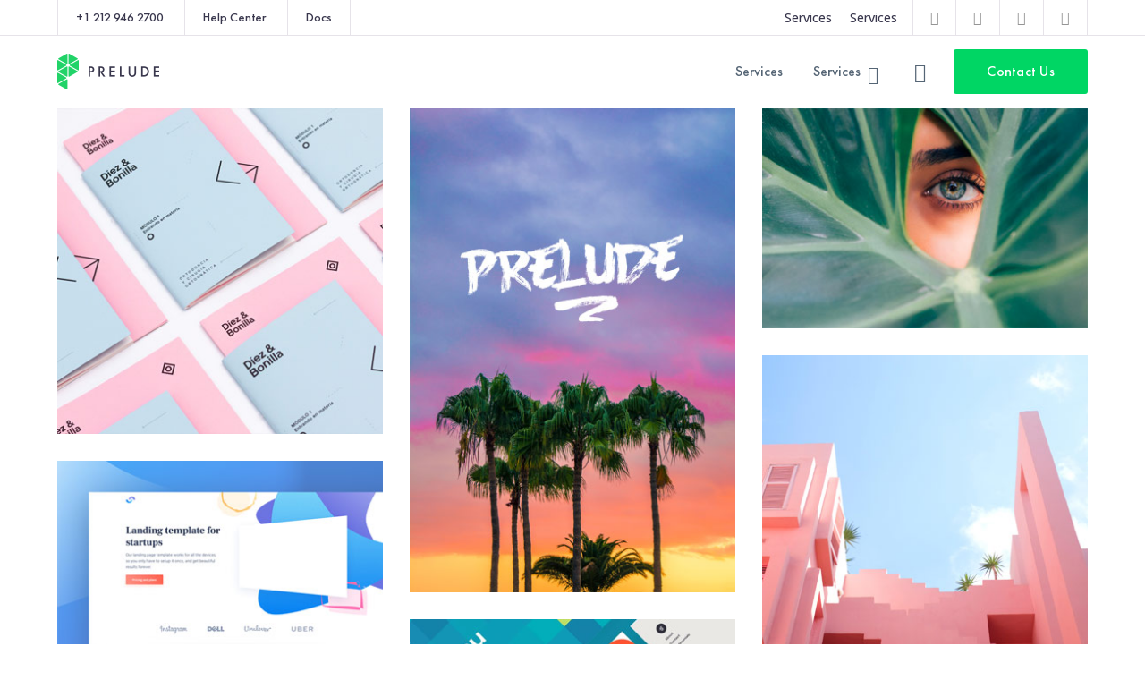

--- FILE ---
content_type: text/html
request_url: https://inspire32.com/home-portfolio/
body_size: 13371
content:
<!DOCTYPE html>
<html dir="ltr" lang="en-US" prefix="og: https://ogp.me/ns#" class="no-js">
<head>
	<meta charset="UTF-8">
	<meta name="viewport" content="width=device-width">
	<link rel="profile" href="https://gmpg.org/xfn/11">
	
	<title>Home Portfolio - Inspire32 IT Services</title>

		<!-- All in One SEO 4.7.2 - aioseo.com -->
		<meta name="robots" content="max-image-preview:large" />
		<link rel="canonical" href="https://inspire32.com/home-portfolio/" />
		<meta name="generator" content="All in One SEO (AIOSEO) 4.7.2" />
		<meta property="og:locale" content="en_US" />
		<meta property="og:site_name" content="Inspire32 IT Services  - Online Business Solution" />
		<meta property="og:type" content="article" />
		<meta property="og:title" content="Home Portfolio - Inspire32 IT Services" />
		<meta property="og:url" content="https://inspire32.com/home-portfolio/" />
		<meta property="article:published_time" content="2019-06-19T02:50:13+00:00" />
		<meta property="article:modified_time" content="2019-06-19T02:50:13+00:00" />
		<meta name="twitter:card" content="summary_large_image" />
		<meta name="twitter:title" content="Home Portfolio - Inspire32 IT Services" />
		<script type="application/ld+json" class="aioseo-schema">
			{"@context":"https:\/\/schema.org","@graph":[{"@type":"BreadcrumbList","@id":"https:\/\/inspire32.com\/home-portfolio\/#breadcrumblist","itemListElement":[{"@type":"ListItem","@id":"https:\/\/inspire32.com\/#listItem","position":1,"name":"Home","item":"https:\/\/inspire32.com\/","nextItem":"https:\/\/inspire32.com\/home-portfolio\/#listItem"},{"@type":"ListItem","@id":"https:\/\/inspire32.com\/home-portfolio\/#listItem","position":2,"name":"Home Portfolio","previousItem":"https:\/\/inspire32.com\/#listItem"}]},{"@type":"Organization","@id":"https:\/\/inspire32.com\/#organization","name":"Inspire32","description":"Online Business Solution","url":"https:\/\/inspire32.com\/"},{"@type":"WebPage","@id":"https:\/\/inspire32.com\/home-portfolio\/#webpage","url":"https:\/\/inspire32.com\/home-portfolio\/","name":"Home Portfolio - Inspire32 IT Services","inLanguage":"en-US","isPartOf":{"@id":"https:\/\/inspire32.com\/#website"},"breadcrumb":{"@id":"https:\/\/inspire32.com\/home-portfolio\/#breadcrumblist"},"datePublished":"2019-06-19T02:50:13+00:00","dateModified":"2019-06-19T02:50:13+00:00"},{"@type":"WebSite","@id":"https:\/\/inspire32.com\/#website","url":"https:\/\/inspire32.com\/","name":"Inspire32","description":"Online Business Solution","inLanguage":"en-US","publisher":{"@id":"https:\/\/inspire32.com\/#organization"}}]}
		</script>
		<!-- All in One SEO -->

<link rel='dns-prefetch' href='//fonts.googleapis.com' />
<link rel="alternate" type="application/rss+xml" title="Inspire32 IT Services  &raquo; Feed" href="https://inspire32.com/feed/" />
<link rel="alternate" type="application/rss+xml" title="Inspire32 IT Services  &raquo; Comments Feed" href="https://inspire32.com/comments/feed/" />
		<!-- This site uses the Google Analytics by MonsterInsights plugin v9.1.1 - Using Analytics tracking - https://www.monsterinsights.com/ -->
							<script src="//www.googletagmanager.com/gtag/js?id=G-WBVXDGPR5X"  data-cfasync="false" data-wpfc-render="false" type="text/javascript" async></script>
			<script data-cfasync="false" data-wpfc-render="false" type="text/javascript">
				var mi_version = '9.1.1';
				var mi_track_user = true;
				var mi_no_track_reason = '';
								var MonsterInsightsDefaultLocations = {"page_location":"https:\/\/inspire32.com\/home-portfolio\/"};
				if ( typeof MonsterInsightsPrivacyGuardFilter === 'function' ) {
					var MonsterInsightsLocations = (typeof MonsterInsightsExcludeQuery === 'object') ? MonsterInsightsPrivacyGuardFilter( MonsterInsightsExcludeQuery ) : MonsterInsightsPrivacyGuardFilter( MonsterInsightsDefaultLocations );
				} else {
					var MonsterInsightsLocations = (typeof MonsterInsightsExcludeQuery === 'object') ? MonsterInsightsExcludeQuery : MonsterInsightsDefaultLocations;
				}

								var disableStrs = [
										'ga-disable-G-WBVXDGPR5X',
									];

				/* Function to detect opted out users */
				function __gtagTrackerIsOptedOut() {
					for (var index = 0; index < disableStrs.length; index++) {
						if (document.cookie.indexOf(disableStrs[index] + '=true') > -1) {
							return true;
						}
					}

					return false;
				}

				/* Disable tracking if the opt-out cookie exists. */
				if (__gtagTrackerIsOptedOut()) {
					for (var index = 0; index < disableStrs.length; index++) {
						window[disableStrs[index]] = true;
					}
				}

				/* Opt-out function */
				function __gtagTrackerOptout() {
					for (var index = 0; index < disableStrs.length; index++) {
						document.cookie = disableStrs[index] + '=true; expires=Thu, 31 Dec 2099 23:59:59 UTC; path=/';
						window[disableStrs[index]] = true;
					}
				}

				if ('undefined' === typeof gaOptout) {
					function gaOptout() {
						__gtagTrackerOptout();
					}
				}
								window.dataLayer = window.dataLayer || [];

				window.MonsterInsightsDualTracker = {
					helpers: {},
					trackers: {},
				};
				if (mi_track_user) {
					function __gtagDataLayer() {
						dataLayer.push(arguments);
					}

					function __gtagTracker(type, name, parameters) {
						if (!parameters) {
							parameters = {};
						}

						if (parameters.send_to) {
							__gtagDataLayer.apply(null, arguments);
							return;
						}

						if (type === 'event') {
														parameters.send_to = monsterinsights_frontend.v4_id;
							var hookName = name;
							if (typeof parameters['event_category'] !== 'undefined') {
								hookName = parameters['event_category'] + ':' + name;
							}

							if (typeof MonsterInsightsDualTracker.trackers[hookName] !== 'undefined') {
								MonsterInsightsDualTracker.trackers[hookName](parameters);
							} else {
								__gtagDataLayer('event', name, parameters);
							}
							
						} else {
							__gtagDataLayer.apply(null, arguments);
						}
					}

					__gtagTracker('js', new Date());
					__gtagTracker('set', {
						'developer_id.dZGIzZG': true,
											});
					if ( MonsterInsightsLocations.page_location ) {
						__gtagTracker('set', MonsterInsightsLocations);
					}
										__gtagTracker('config', 'G-WBVXDGPR5X', {"forceSSL":"true","link_attribution":"true"} );
															window.gtag = __gtagTracker;										(function () {
						/* https://developers.google.com/analytics/devguides/collection/analyticsjs/ */
						/* ga and __gaTracker compatibility shim. */
						var noopfn = function () {
							return null;
						};
						var newtracker = function () {
							return new Tracker();
						};
						var Tracker = function () {
							return null;
						};
						var p = Tracker.prototype;
						p.get = noopfn;
						p.set = noopfn;
						p.send = function () {
							var args = Array.prototype.slice.call(arguments);
							args.unshift('send');
							__gaTracker.apply(null, args);
						};
						var __gaTracker = function () {
							var len = arguments.length;
							if (len === 0) {
								return;
							}
							var f = arguments[len - 1];
							if (typeof f !== 'object' || f === null || typeof f.hitCallback !== 'function') {
								if ('send' === arguments[0]) {
									var hitConverted, hitObject = false, action;
									if ('event' === arguments[1]) {
										if ('undefined' !== typeof arguments[3]) {
											hitObject = {
												'eventAction': arguments[3],
												'eventCategory': arguments[2],
												'eventLabel': arguments[4],
												'value': arguments[5] ? arguments[5] : 1,
											}
										}
									}
									if ('pageview' === arguments[1]) {
										if ('undefined' !== typeof arguments[2]) {
											hitObject = {
												'eventAction': 'page_view',
												'page_path': arguments[2],
											}
										}
									}
									if (typeof arguments[2] === 'object') {
										hitObject = arguments[2];
									}
									if (typeof arguments[5] === 'object') {
										Object.assign(hitObject, arguments[5]);
									}
									if ('undefined' !== typeof arguments[1].hitType) {
										hitObject = arguments[1];
										if ('pageview' === hitObject.hitType) {
											hitObject.eventAction = 'page_view';
										}
									}
									if (hitObject) {
										action = 'timing' === arguments[1].hitType ? 'timing_complete' : hitObject.eventAction;
										hitConverted = mapArgs(hitObject);
										__gtagTracker('event', action, hitConverted);
									}
								}
								return;
							}

							function mapArgs(args) {
								var arg, hit = {};
								var gaMap = {
									'eventCategory': 'event_category',
									'eventAction': 'event_action',
									'eventLabel': 'event_label',
									'eventValue': 'event_value',
									'nonInteraction': 'non_interaction',
									'timingCategory': 'event_category',
									'timingVar': 'name',
									'timingValue': 'value',
									'timingLabel': 'event_label',
									'page': 'page_path',
									'location': 'page_location',
									'title': 'page_title',
									'referrer' : 'page_referrer',
								};
								for (arg in args) {
																		if (!(!args.hasOwnProperty(arg) || !gaMap.hasOwnProperty(arg))) {
										hit[gaMap[arg]] = args[arg];
									} else {
										hit[arg] = args[arg];
									}
								}
								return hit;
							}

							try {
								f.hitCallback();
							} catch (ex) {
							}
						};
						__gaTracker.create = newtracker;
						__gaTracker.getByName = newtracker;
						__gaTracker.getAll = function () {
							return [];
						};
						__gaTracker.remove = noopfn;
						__gaTracker.loaded = true;
						window['__gaTracker'] = __gaTracker;
					})();
									} else {
										console.log("");
					(function () {
						function __gtagTracker() {
							return null;
						}

						window['__gtagTracker'] = __gtagTracker;
						window['gtag'] = __gtagTracker;
					})();
									}
			</script>
				<!-- / Google Analytics by MonsterInsights -->
		<script type="text/javascript">
/* <![CDATA[ */
window._wpemojiSettings = {"baseUrl":"https:\/\/s.w.org\/images\/core\/emoji\/15.0.3\/72x72\/","ext":".png","svgUrl":"https:\/\/s.w.org\/images\/core\/emoji\/15.0.3\/svg\/","svgExt":".svg","source":{"concatemoji":"https:\/\/inspire32.com\/wp-includes\/js\/wp-emoji-release.min.js?ver=6.6.2"}};
/*! This file is auto-generated */
!function(i,n){var o,s,e;function c(e){try{var t={supportTests:e,timestamp:(new Date).valueOf()};sessionStorage.setItem(o,JSON.stringify(t))}catch(e){}}function p(e,t,n){e.clearRect(0,0,e.canvas.width,e.canvas.height),e.fillText(t,0,0);var t=new Uint32Array(e.getImageData(0,0,e.canvas.width,e.canvas.height).data),r=(e.clearRect(0,0,e.canvas.width,e.canvas.height),e.fillText(n,0,0),new Uint32Array(e.getImageData(0,0,e.canvas.width,e.canvas.height).data));return t.every(function(e,t){return e===r[t]})}function u(e,t,n){switch(t){case"flag":return n(e,"\ud83c\udff3\ufe0f\u200d\u26a7\ufe0f","\ud83c\udff3\ufe0f\u200b\u26a7\ufe0f")?!1:!n(e,"\ud83c\uddfa\ud83c\uddf3","\ud83c\uddfa\u200b\ud83c\uddf3")&&!n(e,"\ud83c\udff4\udb40\udc67\udb40\udc62\udb40\udc65\udb40\udc6e\udb40\udc67\udb40\udc7f","\ud83c\udff4\u200b\udb40\udc67\u200b\udb40\udc62\u200b\udb40\udc65\u200b\udb40\udc6e\u200b\udb40\udc67\u200b\udb40\udc7f");case"emoji":return!n(e,"\ud83d\udc26\u200d\u2b1b","\ud83d\udc26\u200b\u2b1b")}return!1}function f(e,t,n){var r="undefined"!=typeof WorkerGlobalScope&&self instanceof WorkerGlobalScope?new OffscreenCanvas(300,150):i.createElement("canvas"),a=r.getContext("2d",{willReadFrequently:!0}),o=(a.textBaseline="top",a.font="600 32px Arial",{});return e.forEach(function(e){o[e]=t(a,e,n)}),o}function t(e){var t=i.createElement("script");t.src=e,t.defer=!0,i.head.appendChild(t)}"undefined"!=typeof Promise&&(o="wpEmojiSettingsSupports",s=["flag","emoji"],n.supports={everything:!0,everythingExceptFlag:!0},e=new Promise(function(e){i.addEventListener("DOMContentLoaded",e,{once:!0})}),new Promise(function(t){var n=function(){try{var e=JSON.parse(sessionStorage.getItem(o));if("object"==typeof e&&"number"==typeof e.timestamp&&(new Date).valueOf()<e.timestamp+604800&&"object"==typeof e.supportTests)return e.supportTests}catch(e){}return null}();if(!n){if("undefined"!=typeof Worker&&"undefined"!=typeof OffscreenCanvas&&"undefined"!=typeof URL&&URL.createObjectURL&&"undefined"!=typeof Blob)try{var e="postMessage("+f.toString()+"("+[JSON.stringify(s),u.toString(),p.toString()].join(",")+"));",r=new Blob([e],{type:"text/javascript"}),a=new Worker(URL.createObjectURL(r),{name:"wpTestEmojiSupports"});return void(a.onmessage=function(e){c(n=e.data),a.terminate(),t(n)})}catch(e){}c(n=f(s,u,p))}t(n)}).then(function(e){for(var t in e)n.supports[t]=e[t],n.supports.everything=n.supports.everything&&n.supports[t],"flag"!==t&&(n.supports.everythingExceptFlag=n.supports.everythingExceptFlag&&n.supports[t]);n.supports.everythingExceptFlag=n.supports.everythingExceptFlag&&!n.supports.flag,n.DOMReady=!1,n.readyCallback=function(){n.DOMReady=!0}}).then(function(){return e}).then(function(){var e;n.supports.everything||(n.readyCallback(),(e=n.source||{}).concatemoji?t(e.concatemoji):e.wpemoji&&e.twemoji&&(t(e.twemoji),t(e.wpemoji)))}))}((window,document),window._wpemojiSettings);
/* ]]> */
</script>
<link rel='stylesheet' id='extraicon-css' href='https://inspire32.com/wp-content/cache/speedycache/inspire32.com/assets/5efa878a4ed273e3-preludeicons.css' type='text/css' media='all' />
<link rel='stylesheet' id='extraicon2-css' href='https://inspire32.com/wp-content/cache/speedycache/inspire32.com/assets/78ebf2130ef597ff-pe-icon-7-stroke.css' type='text/css' media='all' />
<link rel='stylesheet' id='extraicon3-css' href='https://inspire32.com/wp-content/cache/speedycache/inspire32.com/assets/777f359a12ebbc96-eleganticons.css' type='text/css' media='all' />
<link rel='stylesheet' id='js_composer_front-css' href='https://inspire32.com/wp-content/plugins/js_composer/assets/css/js_composer.min.css?ver=6.5.0' type='text/css' media='all' />
<style id='wp-emoji-styles-inline-css' type='text/css'>

	img.wp-smiley, img.emoji {
		display: inline !important;
		border: none !important;
		box-shadow: none !important;
		height: 1em !important;
		width: 1em !important;
		margin: 0 0.07em !important;
		vertical-align: -0.1em !important;
		background: none !important;
		padding: 0 !important;
	}
</style>
<link rel='stylesheet' id='wp-block-library-css' href='https://inspire32.com/wp-includes/css/dist/block-library/style.min.css?ver=6.6.2' type='text/css' media='all' />
<style id='classic-theme-styles-inline-css' type='text/css'>
/*! This file is auto-generated */
.wp-block-button__link{color:#fff;background-color:#32373c;border-radius:9999px;box-shadow:none;text-decoration:none;padding:calc(.667em + 2px) calc(1.333em + 2px);font-size:1.125em}.wp-block-file__button{background:#32373c;color:#fff;text-decoration:none}
</style>
<style id='global-styles-inline-css' type='text/css'>
:root{--wp--preset--aspect-ratio--square: 1;--wp--preset--aspect-ratio--4-3: 4/3;--wp--preset--aspect-ratio--3-4: 3/4;--wp--preset--aspect-ratio--3-2: 3/2;--wp--preset--aspect-ratio--2-3: 2/3;--wp--preset--aspect-ratio--16-9: 16/9;--wp--preset--aspect-ratio--9-16: 9/16;--wp--preset--color--black: #000000;--wp--preset--color--cyan-bluish-gray: #abb8c3;--wp--preset--color--white: #ffffff;--wp--preset--color--pale-pink: #f78da7;--wp--preset--color--vivid-red: #cf2e2e;--wp--preset--color--luminous-vivid-orange: #ff6900;--wp--preset--color--luminous-vivid-amber: #fcb900;--wp--preset--color--light-green-cyan: #7bdcb5;--wp--preset--color--vivid-green-cyan: #00d084;--wp--preset--color--pale-cyan-blue: #8ed1fc;--wp--preset--color--vivid-cyan-blue: #0693e3;--wp--preset--color--vivid-purple: #9b51e0;--wp--preset--gradient--vivid-cyan-blue-to-vivid-purple: linear-gradient(135deg,rgba(6,147,227,1) 0%,rgb(155,81,224) 100%);--wp--preset--gradient--light-green-cyan-to-vivid-green-cyan: linear-gradient(135deg,rgb(122,220,180) 0%,rgb(0,208,130) 100%);--wp--preset--gradient--luminous-vivid-amber-to-luminous-vivid-orange: linear-gradient(135deg,rgba(252,185,0,1) 0%,rgba(255,105,0,1) 100%);--wp--preset--gradient--luminous-vivid-orange-to-vivid-red: linear-gradient(135deg,rgba(255,105,0,1) 0%,rgb(207,46,46) 100%);--wp--preset--gradient--very-light-gray-to-cyan-bluish-gray: linear-gradient(135deg,rgb(238,238,238) 0%,rgb(169,184,195) 100%);--wp--preset--gradient--cool-to-warm-spectrum: linear-gradient(135deg,rgb(74,234,220) 0%,rgb(151,120,209) 20%,rgb(207,42,186) 40%,rgb(238,44,130) 60%,rgb(251,105,98) 80%,rgb(254,248,76) 100%);--wp--preset--gradient--blush-light-purple: linear-gradient(135deg,rgb(255,206,236) 0%,rgb(152,150,240) 100%);--wp--preset--gradient--blush-bordeaux: linear-gradient(135deg,rgb(254,205,165) 0%,rgb(254,45,45) 50%,rgb(107,0,62) 100%);--wp--preset--gradient--luminous-dusk: linear-gradient(135deg,rgb(255,203,112) 0%,rgb(199,81,192) 50%,rgb(65,88,208) 100%);--wp--preset--gradient--pale-ocean: linear-gradient(135deg,rgb(255,245,203) 0%,rgb(182,227,212) 50%,rgb(51,167,181) 100%);--wp--preset--gradient--electric-grass: linear-gradient(135deg,rgb(202,248,128) 0%,rgb(113,206,126) 100%);--wp--preset--gradient--midnight: linear-gradient(135deg,rgb(2,3,129) 0%,rgb(40,116,252) 100%);--wp--preset--font-size--small: 13px;--wp--preset--font-size--medium: 20px;--wp--preset--font-size--large: 36px;--wp--preset--font-size--x-large: 42px;--wp--preset--spacing--20: 0.44rem;--wp--preset--spacing--30: 0.67rem;--wp--preset--spacing--40: 1rem;--wp--preset--spacing--50: 1.5rem;--wp--preset--spacing--60: 2.25rem;--wp--preset--spacing--70: 3.38rem;--wp--preset--spacing--80: 5.06rem;--wp--preset--shadow--natural: 6px 6px 9px rgba(0, 0, 0, 0.2);--wp--preset--shadow--deep: 12px 12px 50px rgba(0, 0, 0, 0.4);--wp--preset--shadow--sharp: 6px 6px 0px rgba(0, 0, 0, 0.2);--wp--preset--shadow--outlined: 6px 6px 0px -3px rgba(255, 255, 255, 1), 6px 6px rgba(0, 0, 0, 1);--wp--preset--shadow--crisp: 6px 6px 0px rgba(0, 0, 0, 1);}:where(.is-layout-flex){gap: 0.5em;}:where(.is-layout-grid){gap: 0.5em;}body .is-layout-flex{display: flex;}.is-layout-flex{flex-wrap: wrap;align-items: center;}.is-layout-flex > :is(*, div){margin: 0;}body .is-layout-grid{display: grid;}.is-layout-grid > :is(*, div){margin: 0;}:where(.wp-block-columns.is-layout-flex){gap: 2em;}:where(.wp-block-columns.is-layout-grid){gap: 2em;}:where(.wp-block-post-template.is-layout-flex){gap: 1.25em;}:where(.wp-block-post-template.is-layout-grid){gap: 1.25em;}.has-black-color{color: var(--wp--preset--color--black) !important;}.has-cyan-bluish-gray-color{color: var(--wp--preset--color--cyan-bluish-gray) !important;}.has-white-color{color: var(--wp--preset--color--white) !important;}.has-pale-pink-color{color: var(--wp--preset--color--pale-pink) !important;}.has-vivid-red-color{color: var(--wp--preset--color--vivid-red) !important;}.has-luminous-vivid-orange-color{color: var(--wp--preset--color--luminous-vivid-orange) !important;}.has-luminous-vivid-amber-color{color: var(--wp--preset--color--luminous-vivid-amber) !important;}.has-light-green-cyan-color{color: var(--wp--preset--color--light-green-cyan) !important;}.has-vivid-green-cyan-color{color: var(--wp--preset--color--vivid-green-cyan) !important;}.has-pale-cyan-blue-color{color: var(--wp--preset--color--pale-cyan-blue) !important;}.has-vivid-cyan-blue-color{color: var(--wp--preset--color--vivid-cyan-blue) !important;}.has-vivid-purple-color{color: var(--wp--preset--color--vivid-purple) !important;}.has-black-background-color{background-color: var(--wp--preset--color--black) !important;}.has-cyan-bluish-gray-background-color{background-color: var(--wp--preset--color--cyan-bluish-gray) !important;}.has-white-background-color{background-color: var(--wp--preset--color--white) !important;}.has-pale-pink-background-color{background-color: var(--wp--preset--color--pale-pink) !important;}.has-vivid-red-background-color{background-color: var(--wp--preset--color--vivid-red) !important;}.has-luminous-vivid-orange-background-color{background-color: var(--wp--preset--color--luminous-vivid-orange) !important;}.has-luminous-vivid-amber-background-color{background-color: var(--wp--preset--color--luminous-vivid-amber) !important;}.has-light-green-cyan-background-color{background-color: var(--wp--preset--color--light-green-cyan) !important;}.has-vivid-green-cyan-background-color{background-color: var(--wp--preset--color--vivid-green-cyan) !important;}.has-pale-cyan-blue-background-color{background-color: var(--wp--preset--color--pale-cyan-blue) !important;}.has-vivid-cyan-blue-background-color{background-color: var(--wp--preset--color--vivid-cyan-blue) !important;}.has-vivid-purple-background-color{background-color: var(--wp--preset--color--vivid-purple) !important;}.has-black-border-color{border-color: var(--wp--preset--color--black) !important;}.has-cyan-bluish-gray-border-color{border-color: var(--wp--preset--color--cyan-bluish-gray) !important;}.has-white-border-color{border-color: var(--wp--preset--color--white) !important;}.has-pale-pink-border-color{border-color: var(--wp--preset--color--pale-pink) !important;}.has-vivid-red-border-color{border-color: var(--wp--preset--color--vivid-red) !important;}.has-luminous-vivid-orange-border-color{border-color: var(--wp--preset--color--luminous-vivid-orange) !important;}.has-luminous-vivid-amber-border-color{border-color: var(--wp--preset--color--luminous-vivid-amber) !important;}.has-light-green-cyan-border-color{border-color: var(--wp--preset--color--light-green-cyan) !important;}.has-vivid-green-cyan-border-color{border-color: var(--wp--preset--color--vivid-green-cyan) !important;}.has-pale-cyan-blue-border-color{border-color: var(--wp--preset--color--pale-cyan-blue) !important;}.has-vivid-cyan-blue-border-color{border-color: var(--wp--preset--color--vivid-cyan-blue) !important;}.has-vivid-purple-border-color{border-color: var(--wp--preset--color--vivid-purple) !important;}.has-vivid-cyan-blue-to-vivid-purple-gradient-background{background: var(--wp--preset--gradient--vivid-cyan-blue-to-vivid-purple) !important;}.has-light-green-cyan-to-vivid-green-cyan-gradient-background{background: var(--wp--preset--gradient--light-green-cyan-to-vivid-green-cyan) !important;}.has-luminous-vivid-amber-to-luminous-vivid-orange-gradient-background{background: var(--wp--preset--gradient--luminous-vivid-amber-to-luminous-vivid-orange) !important;}.has-luminous-vivid-orange-to-vivid-red-gradient-background{background: var(--wp--preset--gradient--luminous-vivid-orange-to-vivid-red) !important;}.has-very-light-gray-to-cyan-bluish-gray-gradient-background{background: var(--wp--preset--gradient--very-light-gray-to-cyan-bluish-gray) !important;}.has-cool-to-warm-spectrum-gradient-background{background: var(--wp--preset--gradient--cool-to-warm-spectrum) !important;}.has-blush-light-purple-gradient-background{background: var(--wp--preset--gradient--blush-light-purple) !important;}.has-blush-bordeaux-gradient-background{background: var(--wp--preset--gradient--blush-bordeaux) !important;}.has-luminous-dusk-gradient-background{background: var(--wp--preset--gradient--luminous-dusk) !important;}.has-pale-ocean-gradient-background{background: var(--wp--preset--gradient--pale-ocean) !important;}.has-electric-grass-gradient-background{background: var(--wp--preset--gradient--electric-grass) !important;}.has-midnight-gradient-background{background: var(--wp--preset--gradient--midnight) !important;}.has-small-font-size{font-size: var(--wp--preset--font-size--small) !important;}.has-medium-font-size{font-size: var(--wp--preset--font-size--medium) !important;}.has-large-font-size{font-size: var(--wp--preset--font-size--large) !important;}.has-x-large-font-size{font-size: var(--wp--preset--font-size--x-large) !important;}
:where(.wp-block-post-template.is-layout-flex){gap: 1.25em;}:where(.wp-block-post-template.is-layout-grid){gap: 1.25em;}
:where(.wp-block-columns.is-layout-flex){gap: 2em;}:where(.wp-block-columns.is-layout-grid){gap: 2em;}
:root :where(.wp-block-pullquote){font-size: 1.5em;line-height: 1.6;}
</style>
<link rel='stylesheet' id='contact-form-7-css' href='https://inspire32.com/wp-content/cache/speedycache/inspire32.com/assets/3fd2afa988666794-styles.css' type='text/css' media='all' />
<link rel='stylesheet' id='rs-plugin-settings-css' href='https://inspire32.com/wp-content/cache/speedycache/inspire32.com/assets/54527f5cadfffb29-rs6.css' type='text/css' media='all' />
<style id='rs-plugin-settings-inline-css' type='text/css'>
#rs-demo-id {}
</style>
<link rel='stylesheet' id='prelude-google-font-open-sans-css' href='//fonts.googleapis.com/css?family=Open+Sans%3A100%2C200%2C300%2C400%2C500%2C600%2C700%2C800%2C900100italic%2C200italic%2C300italic%2C400italic%2C500italic%2C600italic%2C700italic%2C800italic%2C900italic&#038;subset=latin&#038;ver=6.6.2' type='text/css' media='all' />
<link rel='stylesheet' id='prelude-theme-style-css' href='https://inspire32.com/wp-content/cache/speedycache/inspire32.com/assets/1d2d15e633ad92a1-style.css' type='text/css' media='all' />
<style id='prelude-theme-style-inline-css' type='text/css'>
/*TYPOGRAPHY*/body{font-family:"Open Sans";}/*CUSTOMIZER STYLING*/.animsition-loading{border-top-color:#00d664;}.animsition-loading:before{border-top-color:#0575e6;}.top-bar-style-1 #top-bar:after{opacity:1;}.top-bar-style-2 #top-bar:after{opacity:1;}.header-style-1 #site-header:after{opacity:1;}.header-style-2 #site-header:after{opacity:1;}.header-style-3 #site-header:after{opacity:1;}.header-style-4 #site-header:after{opacity:0.0001;}.header-style-5 #site-header:after{opacity:0.0001;}.header-style-6 #site-header:after{opacity:0.0001;}#footer-widgets .widget.widget_search .search-form .search-field{border-width:1;}
</style>
<link rel='stylesheet' id='prelude-visual-composer-css' href='https://inspire32.com/wp-content/cache/speedycache/inspire32.com/assets/aeef3d672b3395c4-visual-composer.css' type='text/css' media='all' />
<link rel='stylesheet' id='animate-css' href='https://inspire32.com/wp-content/cache/speedycache/inspire32.com/assets/0d3743a225151089-animate.css' type='text/css' media='all' />
<link rel='stylesheet' id='animsition-css' href='https://inspire32.com/wp-content/cache/speedycache/inspire32.com/assets/9607fbf3c9dff96e-animsition.css' type='text/css' media='all' />
<link rel='stylesheet' id='slick-css' href='https://inspire32.com/wp-content/cache/speedycache/inspire32.com/assets/4ad93859dd82e55b-slick.css' type='text/css' media='all' />
<link rel='stylesheet' id='eleganticons-css' href='https://inspire32.com/wp-content/cache/speedycache/inspire32.com/assets/38ddd61ba1c6b59b-eleganticons.css' type='text/css' media='all' />
<link rel='stylesheet' id='pe-icon-7-stroke-css' href='https://inspire32.com/wp-content/cache/speedycache/inspire32.com/assets/d1265d89a4785467-pe-icon-7-stroke.css' type='text/css' media='all' />
<link rel='stylesheet' id='fontawesome-css' href='https://inspire32.com/wp-content/cache/speedycache/inspire32.com/assets/e72956150765a9e4-fontawesome.css' type='text/css' media='all' />
<link rel='stylesheet' id='coreicon-css' href='https://inspire32.com/wp-content/cache/speedycache/inspire32.com/assets/7c4a297e90a98103-coreicon.css' type='text/css' media='all' />
<link rel='stylesheet' id='prelude-theme-fonts-css' href='https://inspire32.com/wp-content/cache/speedycache/inspire32.com/assets/d526cb2edcc4e2f7-theme-fonts.css' type='text/css' media='all' />
<link rel='stylesheet' id='prelude-owlcarousel-css' href='https://inspire32.com/wp-content/cache/speedycache/inspire32.com/assets/dcec944805e3f190-owl.carousel.css' type='text/css' media='all' />
<link rel='stylesheet' id='prelude-cubeportfolio-css' href='https://inspire32.com/wp-content/plugins/wprt-addons/assets/cubeportfolio.min.css?ver=3.4.0' type='text/css' media='all' />
<link rel='stylesheet' id='prelude-magnificpopup-css' href='https://inspire32.com/wp-content/cache/speedycache/inspire32.com/assets/cf2be23b2db960a2-magnific.popup.css' type='text/css' media='all' />
<link rel='stylesheet' id='prelude-vegas-css' href='https://inspire32.com/wp-content/cache/speedycache/inspire32.com/assets/f9f70d8bd914179d-vegas.css' type='text/css' media='all' />
<link rel='stylesheet' id='prelude-ytplayer-css' href='https://inspire32.com/wp-content/cache/speedycache/inspire32.com/assets/8110f0e4463c7c06-ytplayer.css' type='text/css' media='all' />
<link rel='stylesheet' id='flickity-css' href='https://inspire32.com/wp-content/cache/speedycache/inspire32.com/assets/cc2f2ed9e60c8ef5-flickity.css' type='text/css' media='all' />
<script type="text/javascript" src="https://inspire32.com/wp-content/plugins/google-analytics-for-wordpress/assets/js/frontend-gtag.min.js?ver=9.1.1" id="monsterinsights-frontend-script-js" async="async" data-wp-strategy="async"></script>
<script data-cfasync="false" data-wpfc-render="false" type="text/javascript" id='monsterinsights-frontend-script-js-extra'>/* <![CDATA[ */
var monsterinsights_frontend = {"js_events_tracking":"true","download_extensions":"doc,pdf,ppt,zip,xls,docx,pptx,xlsx","inbound_paths":"[{\"path\":\"\\\/go\\\/\",\"label\":\"affiliate\"},{\"path\":\"\\\/recommend\\\/\",\"label\":\"affiliate\"}]","home_url":"https:\/\/inspire32.com","hash_tracking":"false","v4_id":"G-WBVXDGPR5X"};/* ]]> */
</script>
<script type="text/javascript" src="https://inspire32.com/wp-includes/js/jquery/jquery.min.js?ver=3.7.1" id="jquery-core-js"></script>
<script type="text/javascript" src="https://inspire32.com/wp-includes/js/jquery/jquery-migrate.min.js?ver=3.4.1" id="jquery-migrate-js"></script>
<script type="text/javascript" src="https://inspire32.com/wp-content/plugins/revslider/public/assets/js/rbtools.min.js?ver=6.3.5" id="tp-tools-js"></script>
<script type="text/javascript" src="https://inspire32.com/wp-content/plugins/revslider/public/assets/js/rs6.min.js?ver=6.3.5" id="revmin-js"></script>
<link rel="https://api.w.org/" href="https://inspire32.com/wp-json/" /><link rel="alternate" title="JSON" type="application/json" href="https://inspire32.com/wp-json/wp/v2/pages/9816" /><link rel="EditURI" type="application/rsd+xml" title="RSD" href="https://inspire32.com/xmlrpc.php?rsd" />
<meta name="generator" content="WordPress 6.6.2" />
<link rel='shortlink' href='https://inspire32.com/?p=9816' />
<link rel="alternate" title="oEmbed (JSON)" type="application/json+oembed" href="https://inspire32.com/wp-json/oembed/1.0/embed?url=https%3A%2F%2Finspire32.com%2Fhome-portfolio%2F" />
<link rel="alternate" title="oEmbed (XML)" type="text/xml+oembed" href="https://inspire32.com/wp-json/oembed/1.0/embed?url=https%3A%2F%2Finspire32.com%2Fhome-portfolio%2F&#038;format=xml" />
<link rel="shortcut icon" href="https://inspire32.com/wp-content/uploads/2024/05/favicon.png" type="image/x-icon"><meta name="generator" content="Powered by WPBakery Page Builder - drag and drop page builder for WordPress."/>
<meta name="generator" content="Powered by Slider Revolution 6.3.5 - responsive, Mobile-Friendly Slider Plugin for WordPress with comfortable drag and drop interface." />
<script type="text/javascript">function setREVStartSize(e){
			//window.requestAnimationFrame(function() {				 
				window.RSIW = window.RSIW===undefined ? window.innerWidth : window.RSIW;	
				window.RSIH = window.RSIH===undefined ? window.innerHeight : window.RSIH;	
				try {								
					var pw = document.getElementById(e.c).parentNode.offsetWidth,
						newh;
					pw = pw===0 || isNaN(pw) ? window.RSIW : pw;
					e.tabw = e.tabw===undefined ? 0 : parseInt(e.tabw);
					e.thumbw = e.thumbw===undefined ? 0 : parseInt(e.thumbw);
					e.tabh = e.tabh===undefined ? 0 : parseInt(e.tabh);
					e.thumbh = e.thumbh===undefined ? 0 : parseInt(e.thumbh);
					e.tabhide = e.tabhide===undefined ? 0 : parseInt(e.tabhide);
					e.thumbhide = e.thumbhide===undefined ? 0 : parseInt(e.thumbhide);
					e.mh = e.mh===undefined || e.mh=="" || e.mh==="auto" ? 0 : parseInt(e.mh,0);		
					if(e.layout==="fullscreen" || e.l==="fullscreen") 						
						newh = Math.max(e.mh,window.RSIH);					
					else{					
						e.gw = Array.isArray(e.gw) ? e.gw : [e.gw];
						for (var i in e.rl) if (e.gw[i]===undefined || e.gw[i]===0) e.gw[i] = e.gw[i-1];					
						e.gh = e.el===undefined || e.el==="" || (Array.isArray(e.el) && e.el.length==0)? e.gh : e.el;
						e.gh = Array.isArray(e.gh) ? e.gh : [e.gh];
						for (var i in e.rl) if (e.gh[i]===undefined || e.gh[i]===0) e.gh[i] = e.gh[i-1];
											
						var nl = new Array(e.rl.length),
							ix = 0,						
							sl;					
						e.tabw = e.tabhide>=pw ? 0 : e.tabw;
						e.thumbw = e.thumbhide>=pw ? 0 : e.thumbw;
						e.tabh = e.tabhide>=pw ? 0 : e.tabh;
						e.thumbh = e.thumbhide>=pw ? 0 : e.thumbh;					
						for (var i in e.rl) nl[i] = e.rl[i]<window.RSIW ? 0 : e.rl[i];
						sl = nl[0];									
						for (var i in nl) if (sl>nl[i] && nl[i]>0) { sl = nl[i]; ix=i;}															
						var m = pw>(e.gw[ix]+e.tabw+e.thumbw) ? 1 : (pw-(e.tabw+e.thumbw)) / (e.gw[ix]);					
						newh =  (e.gh[ix] * m) + (e.tabh + e.thumbh);
					}				
					if(window.rs_init_css===undefined) window.rs_init_css = document.head.appendChild(document.createElement("style"));					
					document.getElementById(e.c).height = newh+"px";
					window.rs_init_css.innerHTML += "#"+e.c+"_wrapper { height: "+newh+"px }";				
				} catch(e){
					console.log("Failure at Presize of Slider:" + e)
				}					   
			//});
		  };</script>
<style type="text/css" data-type="vc_shortcodes-custom-css">.vc_custom_1577930542296{background-image: url(http://ninzio.com/prelude/wp-content/uploads/2020/01/section-bg-1.png?id=12453) !important;background-position: center !important;background-repeat: no-repeat !important;background-size: cover !important;}</style><noscript><style> .wpb_animate_when_almost_visible { opacity: 1; }</style></noscript><style id="wpforms-css-vars-root">
				:root {
					--wpforms-field-border-radius: 3px;
--wpforms-field-border-style: solid;
--wpforms-field-border-size: 1px;
--wpforms-field-background-color: #ffffff;
--wpforms-field-border-color: rgba( 0, 0, 0, 0.25 );
--wpforms-field-border-color-spare: rgba( 0, 0, 0, 0.25 );
--wpforms-field-text-color: rgba( 0, 0, 0, 0.7 );
--wpforms-field-menu-color: #ffffff;
--wpforms-label-color: rgba( 0, 0, 0, 0.85 );
--wpforms-label-sublabel-color: rgba( 0, 0, 0, 0.55 );
--wpforms-label-error-color: #d63637;
--wpforms-button-border-radius: 3px;
--wpforms-button-border-style: none;
--wpforms-button-border-size: 1px;
--wpforms-button-background-color: #066aab;
--wpforms-button-border-color: #066aab;
--wpforms-button-text-color: #ffffff;
--wpforms-page-break-color: #066aab;
--wpforms-background-image: none;
--wpforms-background-position: center center;
--wpforms-background-repeat: no-repeat;
--wpforms-background-size: cover;
--wpforms-background-width: 100px;
--wpforms-background-height: 100px;
--wpforms-background-color: rgba( 0, 0, 0, 0 );
--wpforms-background-url: none;
--wpforms-container-padding: 0px;
--wpforms-container-border-style: none;
--wpforms-container-border-width: 1px;
--wpforms-container-border-color: #000000;
--wpforms-container-border-radius: 3px;
--wpforms-field-size-input-height: 43px;
--wpforms-field-size-input-spacing: 15px;
--wpforms-field-size-font-size: 16px;
--wpforms-field-size-line-height: 19px;
--wpforms-field-size-padding-h: 14px;
--wpforms-field-size-checkbox-size: 16px;
--wpforms-field-size-sublabel-spacing: 5px;
--wpforms-field-size-icon-size: 1;
--wpforms-label-size-font-size: 16px;
--wpforms-label-size-line-height: 19px;
--wpforms-label-size-sublabel-font-size: 14px;
--wpforms-label-size-sublabel-line-height: 17px;
--wpforms-button-size-font-size: 17px;
--wpforms-button-size-height: 41px;
--wpforms-button-size-padding-h: 15px;
--wpforms-button-size-margin-top: 10px;
--wpforms-container-shadow-size-box-shadow: none;

				}
			</style></head>

<body class=" mobile-hide-top top-bar-style-1 header-fixed no-sidebar site-layout-full-width header-style-1 header-btn-1 is-page no-padding-content header-simple-search footer-has-promo wpb-js-composer js-comp-ver-6.5.0 vc_responsive">
<div class="mobi-overlay"><span class="close"></span></div>
<div id="wrapper" style="">
	    <div class="search-style-fullscreen">
        <div class="search_form_wrap">
        	<a class="search-close"></a>
            <form role="search" method="get" class="search_form" action="https://inspire32.com/">
                <input type="search" class="search-field" value="" name="s" placeholder="Type your search...">
                <button type="submit" class="search-submit" title="Search">Search</button>
            </form>
        </div>
    </div><!-- /.search-style-fullscreen -->
	
    <div id="page" class="clearfix ">
    	<div id="site-header-wrap">
			<!-- Top Bar -->
		    
<div id="top-bar" style="">
    <div id="top-bar-inner" class="prelude-container">
        <div class="top-bar-inner-wrap">
            
<div class="top-bar-content">
            <span class="phone content">
            +1 212 946 2700        </span>
            <span class="email content">
            <a href="https://ninzio.com/prelude/services/">Help Center</a>        </span>
            <span class="address content">
            <a href="https://ninzio.com/prelude/help/">Docs</a>        </span>
    </div><!-- /.top-bar-content -->


<div class="top-bar-socials">
    <div class="inner">
    <ul id="menu-newnav" class="top-bar-menu"><li id="menu-item-13249" class="menu-item menu-item-type-post_type menu-item-object-page menu-item-13249"><a href="https://inspire32.com/services/">Services</a></li>
<li id="menu-item-13246" class="menu-item menu-item-type-custom menu-item-object-custom menu-item-has-children menu-item-13246"><a href="#">Services</a>
<ul class="sub-menu">
	<li id="menu-item-13245" class="menu-item menu-item-type-post_type menu-item-object-page menu-item-13245"><a href="https://inspire32.com/wad/">Web Application Development</a></li>
</ul>
</li>
</ul>    
    
    <span class="icons">
    <a target="_blank" href="https://www.facebook.com/ninzio" title="Facebook"><span class="fa fa-facebook-f" aria-hidden="true"></span><span class="screen-reader-text">Facebook Profile</span></a><a target="_blank" href="https://twitter.com/NinzioThemes" title="Twitter"><span class="fa fa-twitter" aria-hidden="true"></span><span class="screen-reader-text">Twitter Profile</span></a><a target="_blank" href="https://www.instagram.com/envato" title="Instagram"><span class="fa fa-instagram" aria-hidden="true"></span><span class="screen-reader-text">Instagram Profile</span></a><a target="_blank" href="https://dribbble.com/envato" title="Dribbble"><span class="fa fa-dribbble" aria-hidden="true"></span><span class="screen-reader-text">Dribbble Profile</span></a>    </span>
    </div>
</div><!-- /.top-bar-socials -->
        </div>
    </div>
</div><!-- /#top-bar -->		    
			<!-- Header -->
			<header id="site-header" style="">
	            <div id="site-header-inner" class="prelude-container">
	            	<div class="wrap-inner">
				        
<div id="site-logo">
	<div id="site-logo-inner" style="max-width:114px;">
					<a href="https://inspire32.com/" title="Inspire32 IT Services " rel="home" class="main-logo"><img src="https://inspire32.com/wp-content/uploads/2024/05/logo-app@2x.png" alt="Inspire32 IT Services " /></a>
			</div>
</div><!-- #site-logo --><div class="header-button"><a href="https://ninzio.com/prelude/contact-us/">Contact Us</a></div><div class="header-search-wrap"><a href="#" class="header-search-trigger"><span class="pe-7s-search"></span></a></div>
<ul class="nav-extend">
			<li class="ext menu-logo"><span class="menu-logo-inner" style="max-width:114px;"><a href="https://inspire32.com/"><img src="https://inspire32.com/wp-content/uploads/2024/05/logo-saas@2x-2.png" alt="Inspire32 IT Services " /></a></span></li>
	
		<li class="ext"><form role="search" method="get" action="https://inspire32.com/" class="search-form">
	<input type="search" class="search-field" placeholder="Type your keyword..." value="" name="s" title="Search for:" />
	<button type="submit" class="search-submit" title="Search">SEARCH</button>
</form>
</li>
	
	</ul>


	<div class="mobile-button"><span></span></div>

	<nav id="main-nav" class="main-nav">
		<ul id="menu-newnav-1" class="menu"><li class="menu-item menu-item-type-post_type menu-item-object-page menu-item-13249"><a href="https://inspire32.com/services/"><span>Services</span></a></li>
<li class="menu-item menu-item-type-custom menu-item-object-custom menu-item-has-children menu-item-13246"><a href="#"><span>Services</span></a>
<ul class="sub-menu">
	<li class="menu-item menu-item-type-post_type menu-item-object-page menu-item-13245"><a href="https://inspire32.com/wad/"><span>Web Application Development</span></a></li>
</ul>
</li>
</ul>	</nav>
			        </div>
	            </div><!-- /#site-header-inner -->
			</header><!-- /#site-header -->
		</div><!-- /#site-header-wrap -->

		
        <!-- Main Content -->
        <div id="main-content" class="site-main clearfix" style=" background-repeat: no-repeat; background-position: center top; background-size: cover;">    <div id="content-wrap">
        <div id="site-content" class="site-content clearfix">
        	<div id="inner-content" class="inner-content-wrap">
							<article class="page-content clearfix post-9816 page type-page status-publish hentry">
					<div class="vc-custom-col-spacing clearfix vc-col-spacing-30"><section class="wpb_row vc_row-fluid row-content-position-Default"><div class="prelude-container"><div class="row-inner clearfix"><div class="wpb_column vc_column_container vc_col-sm-12"><div class="vc_column-inner"><div class="wpb_wrapper">			<rs-module-wrap id="rev_slider_error_1_wrapper">
				<rs-module id="rev_slider_error_1">
					<div class="rs_error_message_box">
						<div class="rs_error_message_oops">Oops...</div>
						<div class="rs_error_message_content">Slider with alias Slider Portfolio not found.</div>
					</div>
				</rs-module>
			</rs-module-wrap>
			<script type="text/javascript">
				var rs_eslider = document.getElementById("rev_slider_error_1");
				rs_eslider.style.display = "none";
				console.log("Slider with alias Slider Portfolio not found.");
			</script>
</div></div></div></div></div></section></div><div class="vc-custom-col-spacing clearfix vc-col-spacing-30"><section class="wpb_row vc_row-fluid row-content-position-Default"><div class="prelude-container"><div class="row-inner clearfix"><div class="wpb_column vc_column_container vc_col-sm-12"><div class="vc_column-inner"><div class="wpb_wrapper">
<div class="prelude-project-grid" data-layout="masonry" data-column="3" data-column2="3" data-column3="2" data-column4="1" data-gaph="30" data-gapv="30" data-filter="">
<div style="">

	
		<div id="portfolio" class="cbp">
		    
	            <div class="cbp-item mosaic ">
					<div class="project-box style-1">
						<div class="inner">
							<div class="project-wrap"><div class="project-image"><div class="inner"><img fetchpriority="high" decoding="async" width="370" height="370" src="https://inspire32.com/wp-content/uploads/2019/12/masonry-project1.jpg" class="attachment-full size-full wp-post-image" alt="" srcset="https://inspire32.com/wp-content/uploads/2019/12/masonry-project1.jpg 370w, https://inspire32.com/wp-content/uploads/2019/12/masonry-project1-300x300.jpg 300w, https://inspire32.com/wp-content/uploads/2019/12/masonry-project1-150x150.jpg 150w, https://inspire32.com/wp-content/uploads/2019/12/masonry-project1-140x140.jpg 140w" sizes="(max-width: 370px) 100vw, 370px" /><div class="project-text"><h4 class="title"><a href="https://inspire32.com/project/mosaic-project-9/" title="Smart Corporate Identity">Smart Corporate Identity</a></h4></div></div></div></div>		                </div>
					</div><!-- /.project-box -->
	            </div><!-- /.cbp-item -->
			
	            <div class="cbp-item mosaic ">
					<div class="project-box style-1">
						<div class="inner">
							<div class="project-wrap"><div class="project-image"><div class="inner"><img decoding="async" width="370" height="550" src="https://inspire32.com/wp-content/uploads/2019/12/masonry-project2.jpg" class="attachment-full size-full wp-post-image" alt="" srcset="https://inspire32.com/wp-content/uploads/2019/12/masonry-project2.jpg 370w, https://inspire32.com/wp-content/uploads/2019/12/masonry-project2-202x300.jpg 202w" sizes="(max-width: 370px) 100vw, 370px" /><div class="project-text"><h4 class="title"><a href="https://inspire32.com/project/mosaic-project-8/" title="Cute Mockup Project">Cute Mockup Project</a></h4></div></div></div></div>		                </div>
					</div><!-- /.project-box -->
	            </div><!-- /.cbp-item -->
			
	            <div class="cbp-item mosaic ">
					<div class="project-box style-1">
						<div class="inner">
							<div class="project-wrap"><div class="project-image"><div class="inner"><img decoding="async" width="370" height="250" src="https://inspire32.com/wp-content/uploads/2019/12/masonry-project3.jpg" class="attachment-full size-full wp-post-image" alt="" srcset="https://inspire32.com/wp-content/uploads/2019/12/masonry-project3.jpg 370w, https://inspire32.com/wp-content/uploads/2019/12/masonry-project3-300x203.jpg 300w" sizes="(max-width: 370px) 100vw, 370px" /><div class="project-text"><h4 class="title"><a href="https://inspire32.com/project/mosaic-project-7/" title="Digital Photography">Digital Photography</a></h4></div></div></div></div>		                </div>
					</div><!-- /.project-box -->
	            </div><!-- /.cbp-item -->
			
	            <div class="cbp-item mosaic ">
					<div class="project-box style-1">
						<div class="inner">
							<div class="project-wrap"><div class="project-image"><div class="inner"><img loading="lazy" decoding="async" width="370" height="370" src="https://inspire32.com/wp-content/uploads/2019/12/masonry-project5.jpg" class="attachment-full size-full wp-post-image" alt="" srcset="https://inspire32.com/wp-content/uploads/2019/12/masonry-project5.jpg 370w, https://inspire32.com/wp-content/uploads/2019/12/masonry-project5-300x300.jpg 300w, https://inspire32.com/wp-content/uploads/2019/12/masonry-project5-150x150.jpg 150w, https://inspire32.com/wp-content/uploads/2019/12/masonry-project5-140x140.jpg 140w" sizes="(max-width: 370px) 100vw, 370px" /><div class="project-text"><h4 class="title"><a href="https://inspire32.com/project/mosaic-project-6/" title="Architecture Project">Architecture Project</a></h4></div></div></div></div>		                </div>
					</div><!-- /.project-box -->
	            </div><!-- /.cbp-item -->
			
	            <div class="cbp-item mosaic ">
					<div class="project-box style-1">
						<div class="inner">
							<div class="project-wrap"><div class="project-image"><div class="inner"><img loading="lazy" decoding="async" width="370" height="250" src="https://inspire32.com/wp-content/uploads/2019/12/masonry-project4.jpg" class="attachment-full size-full wp-post-image" alt="" srcset="https://inspire32.com/wp-content/uploads/2019/12/masonry-project4.jpg 370w, https://inspire32.com/wp-content/uploads/2019/12/masonry-project4-300x203.jpg 300w" sizes="(max-width: 370px) 100vw, 370px" /><div class="project-text"><h4 class="title"><a href="https://inspire32.com/project/mosaic-project-5/" title="Landing Page Website">Landing Page Website</a></h4></div></div></div></div>		                </div>
					</div><!-- /.project-box -->
	            </div><!-- /.cbp-item -->
			
	            <div class="cbp-item mosaic ">
					<div class="project-box style-1">
						<div class="inner">
							<div class="project-wrap"><div class="project-image"><div class="inner"><img loading="lazy" decoding="async" width="370" height="370" src="https://inspire32.com/wp-content/uploads/2019/12/masonry-project7.jpg" class="attachment-full size-full wp-post-image" alt="" srcset="https://inspire32.com/wp-content/uploads/2019/12/masonry-project7.jpg 370w, https://inspire32.com/wp-content/uploads/2019/12/masonry-project7-300x300.jpg 300w, https://inspire32.com/wp-content/uploads/2019/12/masonry-project7-150x150.jpg 150w, https://inspire32.com/wp-content/uploads/2019/12/masonry-project7-140x140.jpg 140w" sizes="(max-width: 370px) 100vw, 370px" /><div class="project-text"><h4 class="title"><a href="https://inspire32.com/project/mosaic-project-4/" title="Modern Card Design">Modern Card Design</a></h4></div></div></div></div>		                </div>
					</div><!-- /.project-box -->
	            </div><!-- /.cbp-item -->
			
	            <div class="cbp-item mosaic ">
					<div class="project-box style-1">
						<div class="inner">
							<div class="project-wrap"><div class="project-image"><div class="inner"><img loading="lazy" decoding="async" width="370" height="550" src="https://inspire32.com/wp-content/uploads/2019/12/masonry-project6.jpg" class="attachment-full size-full wp-post-image" alt="" srcset="https://inspire32.com/wp-content/uploads/2019/12/masonry-project6.jpg 370w, https://inspire32.com/wp-content/uploads/2019/12/masonry-project6-202x300.jpg 202w" sizes="(max-width: 370px) 100vw, 370px" /><div class="project-text"><h4 class="title"><a href="https://inspire32.com/project/mosaic-project-3/" title="Colorful Sneackers">Colorful Sneackers</a></h4></div></div></div></div>		                </div>
					</div><!-- /.project-box -->
	            </div><!-- /.cbp-item -->
			
	            <div class="cbp-item mosaic ">
					<div class="project-box style-1">
						<div class="inner">
							<div class="project-wrap"><div class="project-image"><div class="inner"><img loading="lazy" decoding="async" width="370" height="550" src="https://inspire32.com/wp-content/uploads/2019/12/masonry-project9.jpg" class="attachment-full size-full wp-post-image" alt="" srcset="https://inspire32.com/wp-content/uploads/2019/12/masonry-project9.jpg 370w, https://inspire32.com/wp-content/uploads/2019/12/masonry-project9-202x300.jpg 202w" sizes="(max-width: 370px) 100vw, 370px" /><div class="project-text"><h4 class="title"><a href="https://inspire32.com/project/mosaic-project-2/" title="Creative Website Development">Creative Website Development</a></h4></div></div></div></div>		                </div>
					</div><!-- /.project-box -->
	            </div><!-- /.cbp-item -->
			
	            <div class="cbp-item mosaic ">
					<div class="project-box style-1">
						<div class="inner">
							<div class="project-wrap"><div class="project-image"><div class="inner"><img loading="lazy" decoding="async" width="370" height="250" src="https://inspire32.com/wp-content/uploads/2019/12/masonry-project8.jpg" class="attachment-full size-full wp-post-image" alt="" srcset="https://inspire32.com/wp-content/uploads/2019/12/masonry-project8.jpg 370w, https://inspire32.com/wp-content/uploads/2019/12/masonry-project8-300x203.jpg 300w" sizes="(max-width: 370px) 100vw, 370px" /><div class="project-text"><h4 class="title"><a href="https://inspire32.com/project/mosaic-project/" title="Mockup Project">Mockup Project</a></h4></div></div></div></div>		                </div>
					</div><!-- /.project-box -->
	            </div><!-- /.cbp-item -->
					</div><!-- /#portfolio -->

			
	
</div>
</div><!-- /.prelude-project -->


	<div class="prelude-spacer clearfix" data-desktop="100" data-mobi="60" data-smobi="60"></div></div></div></div></div></div></section></div><div class="vc-custom-col-spacing clearfix vc-col-spacing-30"><section class="wpb_row vc_row-fluid vc_custom_1577930542296 vc_row-has-fill row-content-position-Default"><div class="prelude-container"><div class="row-inner clearfix"><div class="full-on-991 wpb_column vc_column_container vc_col-sm-6"><div class="vc_column-inner"><div class="wpb_wrapper"><div class="prelude-content-box clearfix" ><div class="vc-custom-col-inner-spacing clearfix vc-col-inner-spacing-30"><div class="wpb_row vc_inner vc_row-fluid"><div class="wpb_column vc_column_container vc_col-sm-6"><div class="vc_column-inner"><div class="wpb_wrapper"><div class="prelude-content-box clearfix  wow fadeInUp" data-padding="50px 36px 33px" data-mobipadding="50px 36px 33px" data-margin="" data-mobimargin=""  data-wow-duration="0.75s" data-wow-delay="0.3s">
		<div class="inner ctb-1885558507" style=""  data-background="#ffffff" data-rounded="20px" data-shadow=" 0px 5px 90px 0px rgba(110,123,131,0.1)" data-translatey="-5">
			<div class="prelude-icon-box clearfix icon-top align-left  link-hover-accent simple" style="" ><div class="wrap-inner" style="position: relative;"><div class="prelude-icon icon-68638492 icon-font custom accent-bg"  data-icon="#ffffff">
			<span class="icon" style="font-size:26px;width:60px;height:60px;border-style:solid;border-radius:30px;line-height:60px;"><i class="elegant-icon_lightbulb"></i></span>
		</div> <div class="content-wrap"><h3 class="heading " style="font-size:22px;margin-top:25px;margin-bottom:14px;">
			<span>UX Design</span>
		</h3><div class="desc" style="font-size:15px;line-height:26px;"><p>Our collaborative approach builds brands and apps worth talking about</p>
</div></div></div><div class="url-wrap text-right">
		<a target="_self" class="prelude-arrow" href="https://ninzio.com/prelude/about-us/">
			<span class="core-icon-arrow-right"></span>
		</a>
		</div></div>
		</div>
	</div>
	<div class="prelude-spacer clearfix" data-desktop="30" data-mobi="30" data-smobi="30"></div><div class="prelude-content-box clearfix  wow fadeInUp" data-padding="50px 36px 33px" data-mobipadding="50px 36px 33px" data-margin="" data-mobimargin=""  data-wow-duration="0.75s" data-wow-delay="0.3s">
		<div class="inner ctb-1069300754" style=""  data-background="#ffffff" data-rounded="20px" data-shadow=" 0px 5px 90px 0px rgba(110,123,131,0.1)" data-translatey="-5">
			<div class="prelude-icon-box clearfix icon-top align-left  link-hover-accent simple" style="" ><div class="wrap-inner" style="position: relative;"><div class="prelude-icon icon-1266633588 icon-font custom accent-bg"  data-icon="#ffffff">
			<span class="icon" style="font-size:26px;width:60px;height:60px;border-style:solid;border-radius:30px;line-height:60px;"><i class="elegant-icon_rook"></i></span>
		</div> <div class="content-wrap"><h3 class="heading " style="font-size:22px;margin-top:25px;margin-bottom:14px;">
			<span>Development</span>
		</h3><div class="desc" style="font-size:15px;line-height:26px;"><p>Our collaborative approach builds brands and apps worth talking about</p>
</div></div></div><div class="url-wrap text-right">
		<a target="_self" class="prelude-arrow" href="https://ninzio.com/prelude/services/">
			<span class="core-icon-arrow-right"></span>
		</a>
		</div></div>
		</div>
	</div>
	<div class="prelude-spacer clearfix" data-desktop="0" data-mobi="30" data-smobi="30"></div></div></div></div><div class="wpb_column vc_column_container vc_col-sm-6"><div class="vc_column-inner"><div class="wpb_wrapper">
	<div class="prelude-spacer clearfix" data-desktop="200" data-mobi="0" data-smobi="0"></div><div class="prelude-content-box clearfix  wow fadeInUp" data-padding="50px 36px 33px" data-mobipadding="50px 36px 33px" data-margin="" data-mobimargin=""  data-wow-duration="0.75s" data-wow-delay="0.3s">
		<div class="inner ctb-872539837" style=""  data-background="#ffffff" data-rounded="20px" data-shadow=" 0px 5px 90px 0px rgba(110,123,131,0.1)" data-translatey="-5">
			<div class="prelude-icon-box clearfix icon-top align-left  link-hover-accent simple" style="" ><div class="wrap-inner" style="position: relative;"><div class="prelude-icon icon-1459313624 icon-font custom accent-bg"  data-icon="#ffffff">
			<span class="icon" style="font-size:26px;width:60px;height:60px;border-style:solid;border-radius:30px;line-height:60px;"><i class="elegant-icon_toolbox"></i></span>
		</div> <div class="content-wrap"><h3 class="heading " style="font-size:22px;margin-top:25px;margin-bottom:14px;">
			<span>Branding</span>
		</h3><div class="desc" style="font-size:15px;line-height:26px;"><p>Our collaborative approach builds brands and apps worth talking about</p>
</div></div></div><div class="url-wrap text-right">
		<a target="_self" class="prelude-arrow" href="https://ninzio.com/prelude/contact-us/">
			<span class="core-icon-arrow-right"></span>
		</a>
		</div></div>
		</div>
	</div>
	<div class="prelude-spacer clearfix" data-desktop="0" data-mobi="30" data-smobi="30"></div></div></div></div></div></div></div>
	<div class="prelude-spacer clearfix" data-desktop="75" data-mobi="40" data-smobi="40"></div></div></div></div><div class="wpb_column vc_column_container vc_col-sm-6"><div class="vc_column-inner"><div class="wpb_wrapper">
	<div class="prelude-spacer clearfix" data-desktop="95" data-mobi="0" data-smobi="0"></div><div class="prelude-content-box clearfix " data-padding="0px 100px 0px 35px" data-mobipadding="0px 0px 0px 0px" data-margin="" data-mobimargin="" >
		<div class="inner ctb-1620852285" style=""  data-background="">
			<div class="prelude-headings clearfix " data-font=14 style=""><h3 class="heading clearfix  accent" style="font-weight:500;letter-spacing:0.25px;margin-bottom:15px;font-size:14px;">
		WE DESIGN DIGITAL PLATFORMS &amp; BRANDED EXPERIENCES
	</h3></div>
	<div class="wpb_text_column wpb_content_element " >
		<div class="wpb_wrapper">
			<h2 style="max-width: 400px; font-weight: 600; margin-bottom: 10px;">Building brands <span style="font-weight: 300;">&amp; Digital experiences</span></h2>

		</div>
	</div>

	<div class="wpb_text_column wpb_content_element " >
		<div class="wpb_wrapper">
			<p>For us there isn’t a one-size-fits-all formula to anything. Finding the right approach while working collaboratively with our clients, partners and friends is a pleasure for everyone of us. With more than 12 years in the business we formed a team of inspiring talents with unique skills to tackle the things to come.</p>

		</div>
	</div>

	<div class="prelude-spacer clearfix" data-desktop="43" data-mobi="35" data-smobi="35"></div><div class="button-wrap icon-right" style="" ><a href="https://ninzio.com/prelude/contact-us/" target="_self" class="prelude-button btn-240486279 medium no_icon accent custom" style="border-radius:3px;"  data-text="#ffffff">
		<span style="">Get Started </span>
	</a></div>
		</div>
	</div>
	<div class="prelude-spacer clearfix" data-desktop="0" data-mobi="40" data-smobi="40"></div></div></div></div></div></div></section></div><div class="vc-custom-col-spacing clearfix vc-col-spacing-30"><section class="wpb_row vc_row-fluid row-content-position-Default"><div class="prelude-container"><div class="row-inner clearfix"><div class="wpb_column vc_column_container vc_col-sm-12"><div class="vc_column-inner"><div class="wpb_wrapper">
<div class="prelude-partner arrow-center bullet-square offsetcenter offset-v0" data-auto="false" data-loop="false" data-column="4" data-column2="3" data-column3="2" data-gap="10">
	
	<div class="owl-carousel owl-theme">
	            	<div class="partner-item clearfix">
        		<div class="inner">
		            		            	<a target="_blank" href="https://ninzio.com/prelude/services/">
	    				<div class="thumb">
		    				<img loading="lazy" decoding="async" width="285" height="150" src="https://inspire32.com/wp-content/uploads/2017/10/client-logo1.png" class="attachment-full size-full wp-post-image" alt="" />	    				</div>
	    				</a>
	         		        		</div>
            </div>
		        	<div class="partner-item clearfix">
        		<div class="inner">
		            		            	<a target="_blank" href="https://ninzio.com/prelude/about-us/">
	    				<div class="thumb">
		    				<img loading="lazy" decoding="async" width="285" height="150" src="https://inspire32.com/wp-content/uploads/2017/10/client-logo2.png" class="attachment-full size-full wp-post-image" alt="" />	    				</div>
	    				</a>
	         		        		</div>
            </div>
		        	<div class="partner-item clearfix">
        		<div class="inner">
		            		            	<a target="_blank" href="https://ninzio.com/prelude/contact-us/">
	    				<div class="thumb">
		    				<img loading="lazy" decoding="async" width="285" height="150" src="https://inspire32.com/wp-content/uploads/2017/10/client-logo3.png" class="attachment-full size-full wp-post-image" alt="" />	    				</div>
	    				</a>
	         		        		</div>
            </div>
		        	<div class="partner-item clearfix">
        		<div class="inner">
		            		            	<a target="_blank" href="https://ninzio.com/prelude/services/">
	    				<div class="thumb">
		    				<img loading="lazy" decoding="async" width="285" height="150" src="https://inspire32.com/wp-content/uploads/2017/10/client-logo4.png" class="attachment-full size-full wp-post-image" alt="" />	    				</div>
	    				</a>
	         		        		</div>
            </div>
		        	<div class="partner-item clearfix">
        		<div class="inner">
		            		            	<a target="_blank" href="https://ninzio.com/prelude/about-us/">
	    				<div class="thumb">
		    				<img loading="lazy" decoding="async" width="285" height="150" src="https://inspire32.com/wp-content/uploads/2017/10/client-logo1.png" class="attachment-full size-full wp-post-image" alt="" />	    				</div>
	    				</a>
	         		        		</div>
            </div>
			</div><!-- /.owl-carousel -->

</div><!-- /.prelude-partner -->

</div></div></div></div></div></section></div>
				</article>

										</div>
        </div><!-- /#site-content -->

            </div><!-- /#content-wrap -->
		</div><!-- /.main-content -->

		<footer id="footer" class="" style=" background-repeat: no-repeat; background-position: center top; background-size: cover;">
	
<div class="footer-promotion" style="background-image: url(https://inspire32.com/wp-content/uploads/2024/05/action-box-bg-1.jpg); background-repeat: no-repeat; background-position: center top; background-size: cover;">
	<div class="promo-sub-heading">LET'S GET STARTED YOUR PROJECT WITH PROFESSIONAL WAY</div>
	<h3 class="promo-heading"><span class="font-weight-600">Get in touch</span> <span class="font-weight-300">and let us know how we can help</span></h3>
	<div class="btn"><a href="https://ninzio.com/prelude/contact-us/" class="promo-btn">Contact Us</a></div>
</div>
	
	<div id="footer-widgets" class="prelude-container">
		<div class="footer-grid  gutter-30">
						<div class="span_1_of_3 col">
				<div id="text-2" class="widget widget_text">			<div class="textwidget"><div class="logo-wrap" style="margin-bottom: 40px;"><img loading="lazy" decoding="async" class="alignnone size-full wp-image-13230" src="https://inspire32.com/wp-content/uploads/2024/05/mainLogoTrans.png" alt="" width="300" height="59" /><br />
<img decoding="async" class="logo-blue" style="display: none;" src="http://ninzio.com/prelude/wp-content/uploads/2020/01/logo-blue@2x.png" alt="Image" width="114" /><img decoding="async" class="logo-orange" style="display: none;" src="http://ninzio.com/prelude/wp-content/uploads/2020/01/logo-orange@2x.png" alt="Image" width="114" /><img decoding="async" class="logo-red" style="display: none;" src="http://ninzio.com/prelude/wp-content/uploads/2020/01/logo-red@2x.png" alt="Image" width="114" /></div>
<p>Online Web Solution development and web Application Development</p>
</div>
		</div><div id="widget_socials-2" class="widget widget_socials"><div class="socials clearfix" style=""><div class="icon" style=""><a target="_blank" title="twitter" href="https://twitter.com/NinzioThemes" style="margin-bottom:10px"><i class="fa fa-twitter"></i></a></div><div class="icon" style=""><a target="_blank" title="facebook" href="https://www.facebook.com/ninzio" style="margin-bottom:10px"><i class="fa fa-facebook"></i></a></div><div class="icon" style=""><a target="_blank" title="instagram" href="https://www.instagram.com/envato" style="margin-bottom:10px"><i class="fa fa-instagram"></i></a></div></div></div>			</div>

							<div class="span_1_of_3 col">
					<div id="widget_links-1" class="widget widget_links"><h2 class="widget-title"><span>About</span></h2>        <ul class="links-wrap clearfix ">
            
                        <li style="">
                            <a href="" style="">
                                Services
                            </a>
                        </li>
                        <li style="">
                            <a href="https://ninzio.com/prelude/services/" style="">
                                Portfolio
                            </a>
                        </li>
                        <li style="">
                            <a href="" style="">
                                About
                            </a>
                        </li>
                        <li style="">
                            <a href="" style="">
                                Blog
                            </a>
                        </li>        </ul>

		</div>				</div>
						
							<div class="span_1_of_3 col">
					<div id="widget_links-2" class="widget widget_links"><h2 class="widget-title"><span>Products</span></h2>        <ul class="links-wrap clearfix ">
                    </ul>

		</div>				</div>
			
			
					</div>
	</div>
</footer>
		
		
<div id="bottom" class="style-2" style="">
    <div class="prelude-container">
        <div class="bottom-bar-inner-wrap">
            <div class="bottom-bar-copyright clearfix">
                                    <div id="copyright">
                        Inspire32                    </div>
                
                
<div class="bottom-bar-menu">
    <ul id="menu-newnav-2" class="bottom-nav"><li class="menu-item menu-item-type-post_type menu-item-object-page menu-item-13249"><a href="https://inspire32.com/services/">Services</a></li>
<li class="menu-item menu-item-type-custom menu-item-object-custom menu-item-has-children menu-item-13246"><a href="#">Services</a>
<ul class="sub-menu">
	<li class="menu-item menu-item-type-post_type menu-item-object-page menu-item-13245"><a href="https://inspire32.com/wad/">Web Application Development</a></li>
</ul>
</li>
</ul></div><!-- /.bottom-bar-menu -->



            </div><!-- /.bottom-bar-copyright -->
        </div>
    </div>
</div><!-- /#bottom -->
	</div><!-- /#page -->
</div><!-- /#wrapper -->


<a id="scroll-top"></a>
<script type="text/html" id="wpb-modifications"></script><script type="text/javascript" src="https://inspire32.com/wp-includes/js/dist/hooks.min.js?ver=2810c76e705dd1a53b18" id="wp-hooks-js"></script>
<script type="text/javascript" src="https://inspire32.com/wp-includes/js/dist/i18n.min.js?ver=5e580eb46a90c2b997e6" id="wp-i18n-js"></script>
<script type="text/javascript" id="wp-i18n-js-after">
/* <![CDATA[ */
wp.i18n.setLocaleData( { 'text direction\u0004ltr': [ 'ltr' ] } );
/* ]]> */
</script>
<script type="text/javascript" src="https://inspire32.com/wp-content/cache/speedycache/inspire32.com/assets/efc27e253fae1b7b-index.js" id="swv-js"></script>
<script type="text/javascript" id="contact-form-7-js-extra">
/* <![CDATA[ */
var wpcf7 = {"api":{"root":"https:\/\/inspire32.com\/wp-json\/","namespace":"contact-form-7\/v1"},"cached":"1"};
/* ]]> */
</script>
<script type="text/javascript" src="https://inspire32.com/wp-content/cache/speedycache/inspire32.com/assets/0b1719adf5fa7231-index.js" id="contact-form-7-js"></script>
<script type="text/javascript" src="https://inspire32.com/wp-content/cache/speedycache/inspire32.com/assets/0fe3b1501d6822c4-html5shiv.js" id="html5shiv-js"></script>
<script type="text/javascript" src="https://inspire32.com/wp-content/cache/speedycache/inspire32.com/assets/d2f1622a5f25fe8a-respond.js" id="respond-js"></script>
<script type="text/javascript" src="https://inspire32.com/wp-content/cache/speedycache/inspire32.com/assets/b8ca4eebb57738cb-matchmedia.js" id="matchmedia-js"></script>
<script type="text/javascript" src="https://inspire32.com/wp-content/cache/speedycache/inspire32.com/assets/9437da3107cd8d38-easing.js" id="easing-js"></script>
<script type="text/javascript" src="https://inspire32.com/wp-content/cache/speedycache/inspire32.com/assets/88f13d849f4c3104-fitvids.js" id="fitvids-js"></script>
<script type="text/javascript" src="https://inspire32.com/wp-content/cache/speedycache/inspire32.com/assets/2463296b254d1b6f-animsition.js" id="animsition-js"></script>
<script type="text/javascript" src="https://inspire32.com/wp-content/cache/speedycache/inspire32.com/assets/55da40ffe95f45ee-main.js" id="prelude-theme-script-js"></script>
<script type="text/javascript" src="https://inspire32.com/wp-content/cache/speedycache/inspire32.com/assets/1bc2848c080ca7ac-imagesloaded.js" id="prelude-imagesloaded-js"></script>
<script type="text/javascript" src="https://inspire32.com/wp-content/plugins/wprt-addons/assets/equalize.min.js?ver=1.0.0" id="prelude-equalize-js"></script>
<script type="text/javascript" src="https://inspire32.com/wp-content/plugins/wprt-addons/assets/magnific.popup.min.js?ver=1.0.0" id="prelude-magnificpopup-js"></script>
<script type="text/javascript" src="https://inspire32.com/wp-content/cache/speedycache/inspire32.com/assets/864a144dbbc95638-anime.js" id="prelude-anime-js"></script>
<script type="text/javascript" src="https://inspire32.com/wp-content/cache/speedycache/inspire32.com/assets/b02f2415faf63858-reveal.js" id="prelude-reveal-js"></script>
<script type="text/javascript" src="https://inspire32.com/wp-content/cache/speedycache/inspire32.com/assets/4741b2b0d9425486-flickityside.js" id="flickityside-js"></script>
<script type="text/javascript" src="https://inspire32.com/wp-content/plugins/wprt-addons/assets/wow.min.js?ver=0.3.6" id="prelude-wow-js"></script>
<script type="text/javascript" src="https://inspire32.com/wp-content/cache/speedycache/inspire32.com/assets/7e6eeb84a7b039b4-waitforimages.js" id="prelude-waitforimages-js"></script>
<script type="text/javascript" src="https://inspire32.com/wp-content/cache/speedycache/inspire32.com/assets/05e839d784411aae-parallax-scroll.js" id="prelude-parallaxscroll-js"></script>
<script type="text/javascript" src="https://inspire32.com/wp-content/cache/speedycache/inspire32.com/assets/fc59311a30ea7c55-shortcodes.js" id="prelude-shortcode-js"></script>
<script type="text/javascript" src="https://inspire32.com/wp-content/plugins/js_composer/assets/js/dist/js_composer_front.min.js?ver=6.5.0" id="wpb_composer_front_js-js"></script>
<script type="text/javascript" src="https://inspire32.com/wp-content/plugins/wprt-addons/assets/cubeportfolio.min.js?ver=3.4.0" id="prelude-cubeportfolio-js"></script>
<script type="text/javascript" src="https://inspire32.com/wp-content/plugins/wprt-addons/assets/owl.carousel.min.js?ver=2.2.1" id="prelude-owlcarousel-js"></script>
<script id="shopping-cart-items-updater" type="text/javascript"></script>
</body>
</html>
<!-- Cache by SpeedyCache https://speedycache.com -->

--- FILE ---
content_type: text/css
request_url: https://inspire32.com/wp-content/cache/speedycache/inspire32.com/assets/5efa878a4ed273e3-preludeicons.css
body_size: 1128
content:
@font-face{font-family:'PreludeIcons';src:url("https://inspire32.com/wp-content/plugins/wprt-addons/assets/preludeicons/PreludeIcons.eot");src:url("https://inspire32.com/") format('embedded-opentype'),url("https://inspire32.com/wp-content/plugins/wprt-addons/assets/preludeicons/PreludeIcons.woff") format('woff'),url("https://inspire32.com/wp-content/plugins/wprt-addons/assets/preludeicons/PreludeIcons.ttf") format('truetype'),url("https://inspire32.com/") format('svg');font-weight:400;font-style:normal}[class^="preico-"],[class*=" preico-"]{font-family:'PreludeIcons'!important;speak:none;font-style:normal;font-weight:400;font-variant:normal;text-transform:none;line-height:1;-webkit-font-smoothing:antialiased;-moz-osx-font-smoothing:grayscale}.preico-salary-1:before{content:"\e901"}.preico-selection-process:before{content:"\e902"}.preico-interview-4:before{content:"\e903"}.preico-women:before{content:"\e904"}.preico-company:before{content:"\e905"}.preico-man:before{content:"\e906"}.preico-strategy:before{content:"\e907"}.preico-position:before{content:"\e908"}.preico-contact:before{content:"\e909"}.preico-salary:before{content:"\e90a"}.preico-approved:before{content:"\e90b"}.preico-skills:before{content:"\e90c"}.preico-briefcase:before{content:"\e90d"}.preico-recruitment-1:before{content:"\e90e"}.preico-interview-3:before{content:"\e90f"}.preico-job-3:before{content:"\e910"}.preico-clothes:before{content:"\e911"}.preico-rating:before{content:"\e912"}.preico-handshake:before{content:"\e913"}.preico-video-conference-1:before{content:"\e914"}.preico-resume-1:before{content:"\e915"}.preico-thinking:before{content:"\e916"}.preico-job-2:before{content:"\e917"}.preico-interview-2:before{content:"\e918"}.preico-notification:before{content:"\e919"}.preico-career:before{content:"\e91a"}.preico-microphone:before{content:"\e91b"}.preico-selection:before{content:"\e91c"}.preico-hiring-1:before{content:"\e91d"}.preico-hiring:before{content:"\e91e"}.preico-job-1:before{content:"\e91f"}.preico-hired:before{content:"\e920"}.preico-time:before{content:"\e921"}.preico-appointment:before{content:"\e922"}.preico-video-conference:before{content:"\e923"}.preico-check-list:before{content:"\e924"}.preico-curriculum:before{content:"\e925"}.preico-certificate:before{content:"\e926"}.preico-contract:before{content:"\e927"}.preico-recruitment:before{content:"\e928"}.preico-profiles:before{content:"\e929"}.preico-conversation-1:before{content:"\e92a"}.preico-approval:before{content:"\e92b"}.preico-job:before{content:"\e92c"}.preico-resume:before{content:"\e92d"}.preico-interview-1:before{content:"\e92e"}.preico-interview:before{content:"\e92f"}.preico-conversation:before{content:"\e930"}.preico-application:before{content:"\e931"}.preico-personal-profile:before{content:"\e932"}.preico-website-2:before{content:"\e933"}.preico-idea:before{content:"\e934"}.preico-server:before{content:"\e935"}.preico-promotion:before{content:"\e936"}.preico-website-1:before{content:"\e937"}.preico-browser-5:before{content:"\e938"}.preico-coding-7:before{content:"\e939"}.preico-browser-4:before{content:"\e93a"}.preico-analytics-1:before{content:"\e93b"}.preico-browser-3:before{content:"\e93c"}.preico-browser-2:before{content:"\e93d"}.preico-analytics:before{content:"\e93e"}.preico-filter:before{content:"\e93f"}.preico-optimization:before{content:"\e940"}.preico-landing-page:before{content:"\e941"}.preico-cloud-computing-1:before{content:"\e942"}.preico-responsive:before{content:"\e943"}.preico-algorithm:before{content:"\e944"}.preico-browser-1:before{content:"\e945"}.preico-coding-6:before{content:"\e946"}.preico-coding-5:before{content:"\e947"}.preico-sitemap:before{content:"\e948"}.preico-coding-4:before{content:"\e949"}.preico-cloud-computing:before{content:"\e94a"}.preico-coding-3:before{content:"\e94b"}.preico-tools:before{content:"\e94c"}.preico-api:before{content:"\e94d"}.preico-coding-2:before{content:"\e94e"}.preico-browser:before{content:"\e94f"}.preico-file:before{content:"\e950"}.preico-error-404:before{content:"\e951"}.preico-settings:before{content:"\e952"}.preico-user-1:before{content:"\e953"}.preico-domain:before{content:"\e954"}.preico-user:before{content:"\e955"}.preico-bug:before{content:"\e956"}.preico-startup-1:before{content:"\e957"}.preico-login:before{content:"\e958"}.preico-wireframe:before{content:"\e959"}.preico-vector:before{content:"\e95a"}.preico-startup:before{content:"\e95b"}.preico-display:before{content:"\e95c"}.preico-blueprint:before{content:"\e95d"}.preico-coding-1:before{content:"\e95e"}.preico-laptop:before{content:"\e95f"}.preico-tap:before{content:"\e960"}.preico-image:before{content:"\e961"}.preico-website:before{content:"\e962"}.preico-coding:before{content:"\e963"}.preico-speedometer:before{content:"\e964"}.preico-light-bulb-1:before{content:"\e965"}.preico-sprout:before{content:"\e966"}.preico-goal:before{content:"\e967"}.preico-visualization:before{content:"\e968"}.preico-trophy:before{content:"\e969"}.preico-panel:before{content:"\e96a"}.preico-briefcase1:before{content:"\e96b"}.preico-bar-chart:before{content:"\e96c"}.preico-startup1:before{content:"\e96d"}.preico-dollar:before{content:"\e96e"}.preico-thinking1:before{content:"\e96f"}.preico-management:before{content:"\e970"}.preico-time1:before{content:"\e971"}.preico-light-bulb:before{content:"\e972"}.preico-humanpictos:before{content:"\e973"}.preico-team:before{content:"\e974"}.preico-package:before{content:"\e975"}.preico-teamwork:before{content:"\e976"}.preico-care:before{content:"\e977"}.preico-handshake1:before{content:"\e978"}.preico-puzzle:before{content:"\e979"}.preico-networking-2:before{content:"\e97a"}.preico-user-11:before{content:"\e97b"}.preico-user1:before{content:"\e97c"}.preico-chat:before{content:"\e97d"}.preico-networking-1:before{content:"\e97e"}.preico-group:before{content:"\e97f"}.preico-worldwide:before{content:"\e980"}.preico-podium:before{content:"\e981"}.preico-idea-2:before{content:"\e982"}.preico-laptop-1:before{content:"\e983"}.preico-target:before{content:"\e984"}.preico-networking:before{content:"\e985"}.preico-idea-1:before{content:"\e986"}.preico-coin-1:before{content:"\e987"}.preico-presentation:before{content:"\e988"}.preico-flag:before{content:"\e989"}.preico-diamond:before{content:"\e98a"}.preico-like:before{content:"\e98b"}.preico-settings1:before{content:"\e98c"}.preico-ipo:before{content:"\e98d"}.preico-contract1:before{content:"\e98e"}.preico-line-chart:before{content:"\e98f"}.preico-coin:before{content:"\e990"}.preico-idea1:before{content:"\e991"}.preico-hourglass:before{content:"\e992"}.preico-laptop1:before{content:"\e993"}.preico-money-bag:before{content:"\e994"}.preico-stationery:before{content:"\e995"}.preico-growth:before{content:"\e996"}.preico-arrow-right:before{content:"\e900"}

--- FILE ---
content_type: text/css
request_url: https://inspire32.com/wp-content/cache/speedycache/inspire32.com/assets/777f359a12ebbc96-eleganticons.css
body_size: 2321
content:
@font-face{font-family:'ElegantIcons';src:url("https://inspire32.com/wp-content/plugins/wprt-addons/assets/eleganticons/ElegantIcons.eot");src:url("https://inspire32.com/") format('embedded-opentype'),url("https://inspire32.com/wp-content/plugins/wprt-addons/assets/eleganticons/ElegantIcons.woff") format('woff'),url("https://inspire32.com/wp-content/plugins/wprt-addons/assets/eleganticons/ElegantIcons.ttf") format('truetype'),url("https://inspire32.com/") format('svg');font-weight:400;font-style:normal}[class^="elegant-"],[class*=" elegant-"]{font-family:'ElegantIcons'!important;speak:none;font-style:normal;font-weight:400;font-variant:normal;text-transform:none;line-height:1;-webkit-font-smoothing:antialiased;-moz-osx-font-smoothing:grayscale}.elegant-arrow_up:before{content:"\21"}.elegant-arrow_down:before{content:"\22"}.elegant-arrow_left:before{content:"\23"}.elegant-arrow_right:before{content:"\24"}.elegant-arrow_left-up:before{content:"\25"}.elegant-arrow_right-up:before{content:"\26"}.elegant-arrow_right-down:before{content:"\27"}.elegant-arrow_left-down:before{content:"\28"}.elegant-arrow-up-down:before{content:"\29"}.elegant-arrow_up-down_alt:before{content:"\2a"}.elegant-arrow_left-right_alt:before{content:"\2b"}.elegant-arrow_left-right:before{content:"\2c"}.elegant-arrow_expand_alt2:before{content:"\2d"}.elegant-arrow_expand_alt:before{content:"\2e"}.elegant-arrow_condense:before{content:"\2f"}.elegant-arrow_expand:before{content:"\30"}.elegant-arrow_move:before{content:"\31"}.elegant-arrow_carrot-up:before{content:"\32"}.elegant-arrow_carrot-down:before{content:"\33"}.elegant-arrow_carrot-left:before{content:"\34"}.elegant-arrow_carrot-right:before{content:"\35"}.elegant-arrow_carrot-2up:before{content:"\36"}.elegant-arrow_carrot-2down:before{content:"\37"}.elegant-arrow_carrot-2left:before{content:"\38"}.elegant-arrow_carrot-2right:before{content:"\39"}.elegant-arrow_carrot-up_alt2:before{content:"\3a"}.elegant-arrow_carrot-down_alt2:before{content:"\3b"}.elegant-arrow_carrot-left_alt2:before{content:"\3c"}.elegant-arrow_carrot-right_alt2:before{content:"\3d"}.elegant-arrow_carrot-2up_alt2:before{content:"\3e"}.elegant-arrow_carrot-2down_alt2:before{content:"\3f"}.elegant-arrow_carrot-2left_alt2:before{content:"\40"}.elegant-arrow_carrot-2right_alt2:before{content:"\41"}.elegant-arrow_triangle-up:before{content:"\42"}.elegant-arrow_triangle-down:before{content:"\43"}.elegant-arrow_triangle-left:before{content:"\44"}.elegant-arrow_triangle-right:before{content:"\45"}.elegant-arrow_triangle-up_alt2:before{content:"\46"}.elegant-arrow_triangle-down_alt2:before{content:"\47"}.elegant-arrow_triangle-left_alt2:before{content:"\48"}.elegant-arrow_triangle-right_alt2:before{content:"\49"}.elegant-arrow_back:before{content:"\4a"}.elegant-icon_minus-06:before{content:"\4b"}.elegant-icon_plus:before{content:"\4c"}.elegant-icon_close:before{content:"\4d"}.elegant-icon_check:before{content:"\4e"}.elegant-icon_minus_alt2:before{content:"\4f"}.elegant-icon_plus_alt2:before{content:"\50"}.elegant-icon_close_alt2:before{content:"\51"}.elegant-icon_check_alt2:before{content:"\52"}.elegant-icon_zoom-out_alt:before{content:"\53"}.elegant-icon_zoom-in_alt:before{content:"\54"}.elegant-icon_search:before{content:"\55"}.elegant-icon_box-empty:before{content:"\56"}.elegant-icon_box-selected:before{content:"\57"}.elegant-icon_minus-box:before{content:"\58"}.elegant-icon_plus-box:before{content:"\59"}.elegant-icon_box-checked:before{content:"\5a"}.elegant-icon_circle-empty:before{content:"\5b"}.elegant-icon_circle-slelected:before{content:"\5c"}.elegant-icon_stop_alt2:before{content:"\5d"}.elegant-icon_stop:before{content:"\5e"}.elegant-icon_pause_alt2:before{content:"\5f"}.elegant-icon_pause:before{content:"\60"}.elegant-icon_menu:before{content:"\61"}.elegant-icon_menu-square_alt2:before{content:"\62"}.elegant-icon_menu-circle_alt2:before{content:"\63"}.elegant-icon_ul:before{content:"\64"}.elegant-icon_ol:before{content:"\65"}.elegant-icon_adjust-horiz:before{content:"\66"}.elegant-icon_adjust-vert:before{content:"\67"}.elegant-icon_document_alt:before{content:"\68"}.elegant-icon_documents_alt:before{content:"\69"}.elegant-icon_pencil:before{content:"\6a"}.elegant-icon_pencil-edit_alt:before{content:"\6b"}.elegant-icon_pencil-edit:before{content:"\6c"}.elegant-icon_folder-alt:before{content:"\6d"}.elegant-icon_folder-open_alt:before{content:"\6e"}.elegant-icon_folder-add_alt:before{content:"\6f"}.elegant-icon_info_alt:before{content:"\70"}.elegant-icon_error-oct_alt:before{content:"\71"}.elegant-icon_error-circle_alt:before{content:"\72"}.elegant-icon_error-triangle_alt:before{content:"\73"}.elegant-icon_question_alt2:before{content:"\74"}.elegant-icon_question:before{content:"\75"}.elegant-icon_comment_alt:before{content:"\76"}.elegant-icon_chat_alt:before{content:"\77"}.elegant-icon_vol-mute_alt:before{content:"\78"}.elegant-icon_volume-low_alt:before{content:"\79"}.elegant-icon_volume-high_alt:before{content:"\7a"}.elegant-icon_quotations:before{content:"\7b"}.elegant-icon_quotations_alt2:before{content:"\7c"}.elegant-icon_clock_alt:before{content:"\7d"}.elegant-icon_lock_alt:before{content:"\7e"}.elegant-icon_lock-open_alt:before{content:"\e000"}.elegant-icon_key_alt:before{content:"\e001"}.elegant-icon_cloud_alt:before{content:"\e002"}.elegant-icon_cloud-upload_alt:before{content:"\e003"}.elegant-icon_cloud-download_alt:before{content:"\e004"}.elegant-icon_image:before{content:"\e005"}.elegant-icon_images:before{content:"\e006"}.elegant-icon_lightbulb_alt:before{content:"\e007"}.elegant-icon_gift_alt:before{content:"\e008"}.elegant-icon_house_alt:before{content:"\e009"}.elegant-icon_genius:before{content:"\e00a"}.elegant-icon_mobile:before{content:"\e00b"}.elegant-icon_tablet:before{content:"\e00c"}.elegant-icon_laptop:before{content:"\e00d"}.elegant-icon_desktop:before{content:"\e00e"}.elegant-icon_camera_alt:before{content:"\e00f"}.elegant-icon_mail_alt:before{content:"\e010"}.elegant-icon_cone_alt:before{content:"\e011"}.elegant-icon_ribbon_alt:before{content:"\e012"}.elegant-icon_bag_alt:before{content:"\e013"}.elegant-icon_creditcard:before{content:"\e014"}.elegant-icon_cart_alt:before{content:"\e015"}.elegant-icon_paperclip:before{content:"\e016"}.elegant-icon_tag_alt:before{content:"\e017"}.elegant-icon_tags_alt:before{content:"\e018"}.elegant-icon_trash_alt:before{content:"\e019"}.elegant-icon_cursor_alt:before{content:"\e01a"}.elegant-icon_mic_alt:before{content:"\e01b"}.elegant-icon_compass_alt:before{content:"\e01c"}.elegant-icon_pin_alt:before{content:"\e01d"}.elegant-icon_pushpin_alt:before{content:"\e01e"}.elegant-icon_map_alt:before{content:"\e01f"}.elegant-icon_drawer_alt:before{content:"\e020"}.elegant-icon_toolbox_alt:before{content:"\e021"}.elegant-icon_book_alt:before{content:"\e022"}.elegant-icon_calendar:before{content:"\e023"}.elegant-icon_film:before{content:"\e024"}.elegant-icon_table:before{content:"\e025"}.elegant-icon_contacts_alt:before{content:"\e026"}.elegant-icon_headphones:before{content:"\e027"}.elegant-icon_lifesaver:before{content:"\e028"}.elegant-icon_piechart:before{content:"\e029"}.elegant-icon_refresh:before{content:"\e02a"}.elegant-icon_link_alt:before{content:"\e02b"}.elegant-icon_link:before{content:"\e02c"}.elegant-icon_loading:before{content:"\e02d"}.elegant-icon_blocked:before{content:"\e02e"}.elegant-icon_archive_alt:before{content:"\e02f"}.elegant-icon_heart_alt:before{content:"\e030"}.elegant-icon_star_alt:before{content:"\e031"}.elegant-icon_star-half_alt:before{content:"\e032"}.elegant-icon_star:before{content:"\e033"}.elegant-icon_star-half:before{content:"\e034"}.elegant-icon_tools:before{content:"\e035"}.elegant-icon_tool:before{content:"\e036"}.elegant-icon_cog:before{content:"\e037"}.elegant-icon_cogs:before{content:"\e038"}.elegant-arrow_up_alt:before{content:"\e039"}.elegant-arrow_down_alt:before{content:"\e03a"}.elegant-arrow_left_alt:before{content:"\e03b"}.elegant-arrow_right_alt:before{content:"\e03c"}.elegant-arrow_left-up_alt:before{content:"\e03d"}.elegant-arrow_right-up_alt:before{content:"\e03e"}.elegant-arrow_right-down_alt:before{content:"\e03f"}.elegant-arrow_left-down_alt:before{content:"\e040"}.elegant-arrow_condense_alt:before{content:"\e041"}.elegant-arrow_expand_alt3:before{content:"\e042"}.elegant-arrow_carrot_up_alt:before{content:"\e043"}.elegant-arrow_carrot-down_alt:before{content:"\e044"}.elegant-arrow_carrot-left_alt:before{content:"\e045"}.elegant-arrow_carrot-right_alt:before{content:"\e046"}.elegant-arrow_carrot-2up_alt:before{content:"\e047"}.elegant-arrow_carrot-2dwnn_alt:before{content:"\e048"}.elegant-arrow_carrot-2left_alt:before{content:"\e049"}.elegant-arrow_carrot-2right_alt:before{content:"\e04a"}.elegant-arrow_triangle-up_alt:before{content:"\e04b"}.elegant-arrow_triangle-down_alt:before{content:"\e04c"}.elegant-arrow_triangle-left_alt:before{content:"\e04d"}.elegant-arrow_triangle-right_alt:before{content:"\e04e"}.elegant-icon_minus_alt:before{content:"\e04f"}.elegant-icon_plus_alt:before{content:"\e050"}.elegant-icon_close_alt:before{content:"\e051"}.elegant-icon_check_alt:before{content:"\e052"}.elegant-icon_zoom-out:before{content:"\e053"}.elegant-icon_zoom-in:before{content:"\e054"}.elegant-icon_stop_alt:before{content:"\e055"}.elegant-icon_menu-square_alt:before{content:"\e056"}.elegant-icon_menu-circle_alt:before{content:"\e057"}.elegant-icon_document:before{content:"\e058"}.elegant-icon_documents:before{content:"\e059"}.elegant-icon_pencil_alt:before{content:"\e05a"}.elegant-icon_folder:before{content:"\e05b"}.elegant-icon_folder-open:before{content:"\e05c"}.elegant-icon_folder-add:before{content:"\e05d"}.elegant-icon_folder_upload:before{content:"\e05e"}.elegant-icon_folder_download:before{content:"\e05f"}.elegant-icon_info:before{content:"\e060"}.elegant-icon_error-circle:before{content:"\e061"}.elegant-icon_error-oct:before{content:"\e062"}.elegant-icon_error-triangle:before{content:"\e063"}.elegant-icon_question_alt:before{content:"\e064"}.elegant-icon_comment:before{content:"\e065"}.elegant-icon_chat:before{content:"\e066"}.elegant-icon_vol-mute:before{content:"\e067"}.elegant-icon_volume-low:before{content:"\e068"}.elegant-icon_volume-high:before{content:"\e069"}.elegant-icon_quotations_alt:before{content:"\e06a"}.elegant-icon_clock:before{content:"\e06b"}.elegant-icon_lock:before{content:"\e06c"}.elegant-icon_lock-open:before{content:"\e06d"}.elegant-icon_key:before{content:"\e06e"}.elegant-icon_cloud:before{content:"\e06f"}.elegant-icon_cloud-upload:before{content:"\e070"}.elegant-icon_cloud-download:before{content:"\e071"}.elegant-icon_lightbulb:before{content:"\e072"}.elegant-icon_gift:before{content:"\e073"}.elegant-icon_house:before{content:"\e074"}.elegant-icon_camera:before{content:"\e075"}.elegant-icon_mail:before{content:"\e076"}.elegant-icon_cone:before{content:"\e077"}.elegant-icon_ribbon:before{content:"\e078"}.elegant-icon_bag:before{content:"\e079"}.elegant-icon_cart:before{content:"\e07a"}.elegant-icon_tag:before{content:"\e07b"}.elegant-icon_tags:before{content:"\e07c"}.elegant-icon_trash:before{content:"\e07d"}.elegant-icon_cursor:before{content:"\e07e"}.elegant-icon_mic:before{content:"\e07f"}.elegant-icon_compass:before{content:"\e080"}.elegant-icon_pin:before{content:"\e081"}.elegant-icon_pushpin:before{content:"\e082"}.elegant-icon_map:before{content:"\e083"}.elegant-icon_drawer:before{content:"\e084"}.elegant-icon_toolbox:before{content:"\e085"}.elegant-icon_book:before{content:"\e086"}.elegant-icon_contacts:before{content:"\e087"}.elegant-icon_archive:before{content:"\e088"}.elegant-icon_heart:before{content:"\e089"}.elegant-icon_profile:before{content:"\e08a"}.elegant-icon_group:before{content:"\e08b"}.elegant-icon_grid-2x2:before{content:"\e08c"}.elegant-icon_grid-3x3:before{content:"\e08d"}.elegant-icon_music:before{content:"\e08e"}.elegant-icon_pause_alt:before{content:"\e08f"}.elegant-icon_phone:before{content:"\e090"}.elegant-icon_upload:before{content:"\e091"}.elegant-icon_download:before{content:"\e092"}.elegant-social_facebook:before{content:"\e093"}.elegant-social_twitter:before{content:"\e094"}.elegant-social_pinterest:before{content:"\e095"}.elegant-social_googleplus:before{content:"\e096"}.elegant-social_tumblr:before{content:"\e097"}.elegant-social_tumbleupon:before{content:"\e098"}.elegant-social_wordpress:before{content:"\e099"}.elegant-social_instagram:before{content:"\e09a"}.elegant-social_dribbble:before{content:"\e09b"}.elegant-social_vimeo:before{content:"\e09c"}.elegant-social_linkedin:before{content:"\e09d"}.elegant-social_rss:before{content:"\e09e"}.elegant-social_deviantart:before{content:"\e09f"}.elegant-social_share:before{content:"\e0a0"}.elegant-social_myspace:before{content:"\e0a1"}.elegant-social_skype:before{content:"\e0a2"}.elegant-social_youtube:before{content:"\e0a3"}.elegant-social_picassa:before{content:"\e0a4"}.elegant-social_googledrive:before{content:"\e0a5"}.elegant-social_flickr:before{content:"\e0a6"}.elegant-social_blogger:before{content:"\e0a7"}.elegant-social_spotify:before{content:"\e0a8"}.elegant-social_delicious:before{content:"\e0a9"}.elegant-social_facebook_circle:before{content:"\e0aa"}.elegant-social_twitter_circle:before{content:"\e0ab"}.elegant-social_pinterest_circle:before{content:"\e0ac"}.elegant-social_googleplus_circle:before{content:"\e0ad"}.elegant-social_tumblr_circle:before{content:"\e0ae"}.elegant-social_stumbleupon_circle:before{content:"\e0af"}.elegant-social_wordpress_circle:before{content:"\e0b0"}.elegant-social_instagram_circle:before{content:"\e0b1"}.elegant-social_dribbble_circle:before{content:"\e0b2"}.elegant-social_vimeo_circle:before{content:"\e0b3"}.elegant-social_linkedin_circle:before{content:"\e0b4"}.elegant-social_rss_circle:before{content:"\e0b5"}.elegant-social_deviantart_circle:before{content:"\e0b6"}.elegant-social_share_circle:before{content:"\e0b7"}.elegant-social_myspace_circle:before{content:"\e0b8"}.elegant-social_skype_circle:before{content:"\e0b9"}.elegant-social_youtube_circle:before{content:"\e0ba"}.elegant-social_picassa_circle:before{content:"\e0bb"}.elegant-social_googledrive_alt2:before{content:"\e0bc"}.elegant-social_flickr_circle:before{content:"\e0bd"}.elegant-social_blogger_circle:before{content:"\e0be"}.elegant-social_spotify_circle:before{content:"\e0bf"}.elegant-social_delicious_circle:before{content:"\e0c0"}.elegant-social_facebook_square:before{content:"\e0c1"}.elegant-social_twitter_square:before{content:"\e0c2"}.elegant-social_pinterest_square:before{content:"\e0c3"}.elegant-social_googleplus_square:before{content:"\e0c4"}.elegant-social_tumblr_square:before{content:"\e0c5"}.elegant-social_stumbleupon_square:before{content:"\e0c6"}.elegant-social_wordpress_square:before{content:"\e0c7"}.elegant-social_instagram_square:before{content:"\e0c8"}.elegant-social_dribbble_square:before{content:"\e0c9"}.elegant-social_vimeo_square:before{content:"\e0ca"}.elegant-social_linkedin_square:before{content:"\e0cb"}.elegant-social_rss_square:before{content:"\e0cc"}.elegant-social_deviantart_square:before{content:"\e0cd"}.elegant-social_share_square:before{content:"\e0ce"}.elegant-social_myspace_square:before{content:"\e0cf"}.elegant-social_skype_square:before{content:"\e0d0"}.elegant-social_youtube_square:before{content:"\e0d1"}.elegant-social_picassa_square:before{content:"\e0d2"}.elegant-social_googledrive_square:before{content:"\e0d3"}.elegant-social_flickr_square:before{content:"\e0d4"}.elegant-social_blogger_square:before{content:"\e0d5"}.elegant-social_spotify_square:before{content:"\e0d6"}.elegant-social_delicious_square:before{content:"\e0d7"}.elegant-icon_printer:before{content:"\e103"}.elegant-icon_calulator:before{content:"\e0ee"}.elegant-icon_building:before{content:"\e0ef"}.elegant-icon_floppy:before{content:"\e0e8"}.elegant-icon_drive:before{content:"\e0ea"}.elegant-icon_search-2:before{content:"\e101"}.elegant-icon_id:before{content:"\e107"}.elegant-icon_id-2:before{content:"\e108"}.elegant-icon_puzzle:before{content:"\e102"}.elegant-icon_like:before{content:"\e106"}.elegant-icon_dislike:before{content:"\e0eb"}.elegant-icon_mug:before{content:"\e105"}.elegant-icon_currency:before{content:"\e0ed"}.elegant-icon_wallet:before{content:"\e100"}.elegant-icon_pens:before{content:"\e104"}.elegant-icon_easel:before{content:"\e0e9"}.elegant-icon_flowchart:before{content:"\e109"}.elegant-icon_datareport:before{content:"\e0ec"}.elegant-icon_briefcase:before{content:"\e0fe"}.elegant-icon_shield:before{content:"\e0f6"}.elegant-icon_percent:before{content:"\e0fb"}.elegant-icon_globe:before{content:"\e0e2"}.elegant-icon_globe-2:before{content:"\e0e3"}.elegant-icon_target:before{content:"\e0f5"}.elegant-icon_hourglass:before{content:"\e0e1"}.elegant-icon_balance:before{content:"\e0ff"}.elegant-icon_rook:before{content:"\e0f8"}.elegant-icon_printer-alt:before{content:"\e0fa"}.elegant-icon_calculator_alt:before{content:"\e0e7"}.elegant-icon_building_alt:before{content:"\e0fd"}.elegant-icon_floppy_alt:before{content:"\e0e4"}.elegant-icon_drive_alt:before{content:"\e0e5"}.elegant-icon_search_alt:before{content:"\e0f7"}.elegant-icon_id_alt:before{content:"\e0e0"}.elegant-icon_id-2_alt:before{content:"\e0fc"}.elegant-icon_puzzle_alt:before{content:"\e0f9"}.elegant-icon_like_alt:before{content:"\e0dd"}.elegant-icon_dislike_alt:before{content:"\e0f1"}.elegant-icon_mug_alt:before{content:"\e0dc"}.elegant-icon_currency_alt:before{content:"\e0f3"}.elegant-icon_wallet_alt:before{content:"\e0d8"}.elegant-icon_pens_alt:before{content:"\e0db"}.elegant-icon_easel_alt:before{content:"\e0f0"}.elegant-icon_flowchart_alt:before{content:"\e0df"}.elegant-icon_datareport_alt:before{content:"\e0f2"}.elegant-icon_briefcase_alt:before{content:"\e0f4"}.elegant-icon_shield_alt:before{content:"\e0d9"}.elegant-icon_percent_alt:before{content:"\e0da"}.elegant-icon_globe_alt:before{content:"\e0de"}.elegant-icon_clipboard:before{content:"\e0e6"}

--- FILE ---
content_type: text/css
request_url: https://inspire32.com/wp-content/cache/speedycache/inspire32.com/assets/1d2d15e633ad92a1-style.css
body_size: 28549
content:
html,body,div,span,applet,object,iframe,h1,h2,h3,h4,h5,h6,p,blockquote,pre,a,abbr,acronym,address,big,cite,code,del,dfn,em,img,ins,kbd,q,s,samp,small,strike,strong,sub,sup,tt,var,b,u,i,dl,dt,dd,ol,ul,li,fieldset,form,label,legend,table,caption,tbody,tfoot,thead,tr,th,td,article,aside,canvas,details,embed,figure,figcaption,footer,header,hgroup,menu,nav,output,section,summary,time,mark,audio,video{margin:0;padding:0;border:0;outline:0;font:inherit;vertical-align:baseline;font-family:inherit;font-size:100%;font-style:inherit;font-weight:inherit}article,aside,details,figcaption,figure,footer,header,hgroup,menu,nav,section{display:block}html{font-size:62.5%;overflow-y:scroll;-webkit-text-size-adjust:100%;-ms-text-size-adjust:100%}*,*:before,*:after{-webkit-box-sizing:border-box;-moz-box-sizing:border-box;box-sizing:border-box}body{background:#fff;line-height:1}article,aside,details,figcaption,figure,footer,header,main,nav,section{display:block}ol,ul{list-style:none}table{border-collapse:collapse;border-spacing:0}caption,th,td{font-weight:400;text-align:left}blockquote:before,blockquote:after,q:before,q:after{content:'';content:none}blockquote,q{quotes:none}a:focus{outline:none}a:hover,a:active{outline:0}a img{border:0}img{max-width:100%;height:auto}select{max-width:100%}body{font-family:"Open Sans",sans-serif;color:#748494;font-size:16px;font-weight:400;line-height:1.625;background-color:#fff;-webkit-font-smoothing:antialiased;-moz-osx-font-smoothing:grayscale;text-rendering:optimizeLegibility;overflow-x:hidden;overflow-y:hidden}img{height:auto;max-width:100%;vertical-align:middle;-ms-interpolation-mode:bicubic}p{margin:0 0 25px}strong,b,cite{font-weight:700}dfn,cite,em,i{font-style:italic}blockquote{font-style:italic;font-size:18px;line-height:29px;font-weight:400;color:#39374d;background-color:#f7f4fb;border-radius:5px;padding:25px 30px;position:relative;margin:40px 0}blockquote:before{content:"";position:absolute;left:0;top:0;width:3px;height:100%;background-color:#00d664}blockquote cite{font-weight:400;margin-top:34px;display:block;font-size:14px;color:#39374d;padding-left:40px;font-style:normal;position:relative}blockquote cite:before{content:"";position:absolute;left:0;top:50%;width:20px;height:2px;background-color:#39374d}blockquote>p:last-child{margin-bottom:0}blockquote i{font-style:normal}abbr,acronym{border-bottom:1px dotted #e7e7e7;cursor:help}mark,ins{text-decoration:none;background-color:#fff9c0}sup,sub{font-size:75%;height:0;line-height:0;position:relative;vertical-align:baseline}sup{top:-6px}sub{bottom:-3px}small{font-size:75%}big{font-size:125%}address{font-style:italic;margin:0 0 20px}code,kbd,tt,var{font-family:Inconsolata,monospace;font-size:14px}pre{margin:15px 0;padding:15px;background:#f7f7f7;border:1px solid #e7e7e7;overflow-x:auto;font-family:Inconsolata,monospace;-webkit-hyphens:none;hyphens:none;border-radius:0;height:auto}html{box-sizing:border-box}*,*:before,*:after{box-sizing:inherit}hr{background-color:#e7e7e7;border:0;height:1px;margin-bottom:20px}ul,ol{padding:0;margin:0 0 20px 20px}ul{list-style:disc}ul ul{list-style-type:circle}ol{list-style:decimal}li>ul,li>ol{margin-bottom:0}dl,dd{margin:0 0 20px}dt{font-weight:700}del{opacity:.5}table,th,td{border:1px solid #e7e7e7}table{border-collapse:separate;border-spacing:0;border-width:1px 0 0 1px;margin:0 0 30px;table-layout:fixed;width:100%}caption,th,td{font-weight:400;text-align:left}th{border-width:0 1px 1px 0;font-weight:700}td{border-width:0 1px 1px 0}th,td{padding:8px 12px}embed,iframe,object,video{margin-bottom:20px;max-width:100%;vertical-align:middle}p>embed,p>iframe,p>object,p>video{margin-bottom:0}.screen-reader-text{clip:rect(1px,1px,1px,1px);position:absolute!important;height:1px;width:1px;overflow:hidden}.screen-reader-text:focus{background-color:#f1f1f1;border-radius:3px;box-shadow:0 0 2px 2px rgb(0 0 0 / .6);clip:auto!important;color:#21759b;display:block;height:auto;left:5px;line-height:normal;padding:15px 23px 14px;text-decoration:none;top:5px;width:auto;z-index:100000}button,input{line-height:normal}button,input,select,textarea{font-size:100%;line-height:inherit;margin:0;vertical-align:baseline}.widget select{width:100%}input,textarea{font-size:1em;max-width:100%;background-image:-webkit-linear-gradient(#fff0,#fff0)}textarea{overflow:auto;vertical-align:top}input[type="checkbox"]{display:inline}button,input[type="button"],input[type="reset"],input[type="submit"]{line-height:1;cursor:pointer;-webkit-appearance:button;border:0}input[type="checkbox"],input[type="radio"]{padding:0}input[type="search"]{-webkit-appearance:textfield}input[type="search"]:-webkit-search-decoration{-webkit-appearance:none}input[type="search"]::-webkit-search-decoration,input[type="search"]::-webkit-search-cancel-button,input[type="search"]::-webkit-search-results-button,input[type="search"]::-webkit-search-results-decoration{display:none}button:-moz-focus-inner,input:-moz-focus-inner{border:0;padding:0}input:-webkit-autofill{-webkit-box-shadow:0 0 0 1000px #f7f7f7 inset}input[type="search"]{outline:0}input[type="search"]:-webkit-search-decoration,input[type="search"]:-webkit-search-cancel-button,input[type="search"]:-webkit-search-results-button,input[type="search"]:-webkit-search-results-decoration{display:none}select,textarea,input[type="text"],input[type="password"],input[type="datetime"],input[type="datetime-local"],input[type="date"],input[type="month"],input[type="time"],input[type="week"],input[type="number"],input[type="email"],input[type="url"],input[type="search"],input[type="tel"],input[type="color"]{font-family:"Futura PT",sans-serif;color:#748494;background-color:#fff0;padding:12px 20px;border-radius:3px;border-style:solid;border-width:1px;border-color:#e7e7e7;font-size:16px;margin-bottom:10px;text-shadow:none;box-shadow:none;box-sizing:border-box;transition:all ease 0.3s}select{font-family:"Futura PT",sans-serif;color:#748494;padding:14px 20px}.wpcf7-form select,.wpcf7-form textarea,.wpcf7-form input[type="text"],.wpcf7-form input[type="email"],.wpcf7-form input[type="search"]{margin-bottom:0;width:100%}textarea:focus,input[type="text"]:focus,input[type="password"]:focus,input[type="datetime"]:focus,input[type="datetime-local"]:focus,input[type="date"]:focus,input[type="month"]:focus,input[type="time"]:focus,input[type="week"]:focus,input[type="number"]:focus,input[type="email"]:focus,input[type="url"]:focus,input[type="search"]:focus,input[type="tel"]:focus,input[type="color"]:focus{border-color:#39374d;outline:0;-webkit-box-shadow:none;box-shadow:none}button,input[type="button"],input[type="reset"],input[type="submit"]{font-family:"Futura PT",sans-serif;font-weight:500;letter-spacing:.25px;font-size:16px;color:#fff;background-color:#00d664;padding:17px 40px;border-radius:3px;display:inline-block;-webkit-appearance:none;transition:all ease 0.3s}button:hover,input[type="button"]:hover,input[type="reset"]:hover,input[type="submit"]:hover,button:focus,input[type="button"]:focus,input[type="reset"]:focus,input[type="submit"]:focus{outline:0;background-color:#39374d}::placeholder{color:#bbb;opacity:1}:-ms-input-placeholder{color:#bbb}::-ms-input-placeholder{color:#bbb}a{color:#00d664;outline:0;text-decoration:none;transition:all ease 0.3s}a:hover,a:focus,a:active{outline:0;color:#39374d;text-decoration:none}a.hover-white:hover{color:#fff!important}h1,h2,h3,h4,h5,h6{font-family:"Futura PT",sans-serif;color:#39374d;font-weight:500;letter-spacing:.1px;margin:0 0 25px;text-rendering:optimizeLegibility}h1{font-size:3.75em;line-height:1.2}h2{font-size:3.25em;line-height:1.2}h3{font-size:2.75em;line-height:1.3}h4{font-size:2.215em;line-height:1.3}h5{font-size:1.75em;line-height:1.35}h6{font-size:1.25em;line-height:1.35}h1 a,h2 a,h3 a,h4 a,h5 a,h6 a{color:inherit}.heading-font{font-family:"Futura PT",sans-serif!important;font-weight:500;letter-spacing:.1px;text-rendering:optimizeLegibility}.display-none,.hidden{display:none!important}.display-block{display:block!important}.display-inline{display:inline!important}.position-relative{position:relative!important}.overflow-inherit{overflow:inherit!important}.overflow-hidden{overflow:hidden!important}.text-accent-color{color:#00d664}.text-color-1{color:#0575e6}.text-color-2{color:#f7b446}.text-color-3{color:#f36}.text-color-4{color:#7540ee}.text-color-5{color:#3fb6dc}.text-white{color:#fff!important}.text-dark{color:#39374d!important}.text-light{color:#748494!important}.text-very-light{color:#a0a0a0!important}.link-dark{color:#39374d}.link-gray{color:#748494}.link-dark:hover,.link-gray:hover{color:#00d664}.bg-accent{background-color:#00d664}.bg-dark{background-color:#39374d!important}.bg-light{background-color:#f0f0f0!important}.bg-very-light{background-color:#f7f7f7!important}.text-italic{font-style:italic!important}.text-center{text-align:center!important}.text-right{text-align:right!important}.text-left{text-align:left!important}.text-del{text-decoration:line-through!important}.underline-solid,.underline-dotted,.underline-dashed{position:relative}.underline-solid:after,.underline-dotted:after,.underline-dashed:after{content:"";position:absolute;left:0;bottom:0;width:100%;height:1px;border-bottom:1px solid #00d664}.underline-dotted:after{border-bottom-style:dotted}.underline-dashed:after{border-bottom-style:dashed}.box-shadow{box-shadow:0 0 20px 0 #e9e9e9!important}.letter-spacing-1px{letter-spacing:1px!important}.letter-spacing-2px{letter-spacing:2px!important}.letter-spacing-3px{letter-spacing:3px!important}.letter-spacing-4px{letter-spacing:4px!important}.letter-spacing-5px{letter-spacing:5px!important}.letter-spacing-6px{letter-spacing:6px!important}.letter-spacing-7px{letter-spacing:7px!important}.letter-spacing-8px{letter-spacing:8px!important}.letter-spacing-9px{letter-spacing:9px!important}.letter-spacing-10px{letter-spacing:10px!important}.font-size-10{font-size:10px}.font-size-11{font-size:11px}.font-size-12{font-size:12px}.font-size-13{font-size:13px}.font-size-14{font-size:14px}.font-size-15{font-size:15px}.font-size-16{font-size:16px}.font-size-17{font-size:17px}.font-size-18{font-size:18px}.font-size-19{font-size:19px}.font-size-20{font-size:20px}.font-size-21{font-size:21px}.font-size-22{font-size:22px}.font-size-23{font-size:23px}.font-size-24{font-size:24px}.font-size-25{font-size:25px}.font-size-26{font-size:26px}.font-size-27{font-size:27px}.font-size-28{font-size:28px}.font-size-29{font-size:29px}.font-size-30{font-size:30px}.line-height-20{line-height:22px}.line-height-1{line-height:21px}.line-height-22{line-height:22px}.line-height-23{line-height:23px}.line-height-24{line-height:24px}.line-height-25{line-height:25px}.line-height-26{line-height:26px}.line-height-27{line-height:27px}.line-height-28{line-height:28px}.line-height-29{line-height:29px}.line-height-30{line-height:30px}.line-height-31{line-height:31px}.line-height-32{line-height:32px}.line-height-33{line-height:33px}.line-height-34{line-height:34px}.line-height-35{line-height:35px}.font-weight-100{font-weight:100}.font-weight-200{font-weight:200}.font-weight-300{font-weight:300}.font-weight-400{font-weight:400}.font-weight-500{font-weight:500}.font-weight-600{font-weight:600}.font-weight-700{font-weight:700}.font-weight-800{font-weight:800}.rounded-30{border-radius:30px}.font-weight-900{font-weight:900}.margin-bottom-0{margin-bottom:0}.margin-bottom-5{margin-bottom:5px}.margin-bottom-10{margin-bottom:10px}.margin-bottom-15{margin-bottom:15px}.margin-bottom-20{margin-bottom:20px}.margin-bottom-25{margin-bottom:25px}.margin-bottom-30{margin-bottom:30px}.margin-bottom-35{margin-bottom:35px}.margin-bottom-40{margin-bottom:40px}.margin-bottom-45{margin-bottom:45px}.margin-bottom-50{margin-bottom:50px}.margin-bottom-55{margin-bottom:55px}.margin-bottom-60{margin-bottom:60px}.margin-bottom-65{margin-bottom:65px}.margin-bottom-70{margin-bottom:70px}.margin-bottom-75{margin-bottom:75px}.margin-bottom-80{margin-bottom:80px}.margin-bottom-85{margin-bottom:85px}.margin-bottom-90{margin-bottom:90px}.margin-bottom-95{margin-bottom:95px}.margin-bottom-100{margin-bottom:100px}.margin-top-0{margin-top:0}.margin-top-5{margin-top:5px}.margin-top-10{margin-top:10px}.margin-top-15{margin-top:15px}.margin-top-20{margin-top:20px}.margin-top-25{margin-top:25px}.margin-top-30{margin-top:30px}.margin-top-35{margin-top:35px}.margin-top-40{margin-top:40px}.margin-top-45{margin-top:45px}.margin-top-50{margin-top:50px}.margin-top-55{margin-top:55px}.margin-top-60{margin-top:60px}.margin-top-65{margin-top:65px}.margin-top-70{margin-top:70px}.margin-top-75{margin-top:75px}.margin-top-80{margin-top:80px}.margin-top-85{margin-top:85px}.margin-top-90{margin-top:90px}.margin-top-95{margin-top:95px}.margin-top-100{margin-top:100px}.padding-bottom-0{padding-bottom:0}.padding-bottom-5{padding-bottom:5px}.padding-bottom-10{padding-bottom:10px}.padding-bottom-15{padding-bottom:15px}.padding-bottom-20{padding-bottom:20px}.padding-bottom-25{padding-bottom:25px}.padding-bottom-30{padding-bottom:30px}.padding-bottom-35{padding-bottom:35px}.padding-bottom-40{padding-bottom:40px}.padding-bottom-45{padding-bottom:45px}.padding-bottom-50{padding-bottom:50px}.padding-bottom-55{padding-bottom:55px}.padding-bottom-60{padding-bottom:60px}.padding-bottom-65{padding-bottom:65px}.padding-bottom-70{padding-bottom:70px}.padding-bottom-75{padding-bottom:75px}.padding-bottom-80{padding-bottom:80px}.padding-bottom-85{padding-bottom:85px}.padding-bottom-90{padding-bottom:90px}.padding-bottom-95{padding-bottom:95px}.padding-bottom-100{padding-bottom:100px}.padding-top-0{padding-top:0}.padding-top-5{padding-top:5px}.padding-top-10{padding-top:10px}.padding-top-15{padding-top:15px}.padding-top-20{padding-top:20px}.padding-top-25{padding-top:25px}.padding-top-30{padding-top:30px}.padding-top-35{padding-top:35px}.padding-top-40{padding-top:40px}.padding-top-45{padding-top:45px}.padding-top-50{padding-top:50px}.padding-top-55{padding-top:55px}.padding-top-60{padding-top:60px}.padding-top-65{padding-top:65px}.padding-top-70{padding-top:70px}.padding-top-75{padding-top:75px}.padding-top-80{padding-top:80px}.padding-top-85{padding-top:85px}.padding-top-90{padding-top:90px}.padding-top-95{padding-top:95px}.padding-top-100{padding-top:100px}.clear:before,.clear:after,.clearfix:before,.clearfix:after,.prelude-container:before,.prelude-container:after{clear:both;display:table;line-height:0;content:""}.clear:after,.clearfix:after,.prelude-container:after{clear:both}.vc_col-has-fill>.vc_column-inner,.vc_row-has-fill+.vc_row-full-width+.vc_row>.vc_column_container>.vc_column-inner,.vc_row-has-fill+.vc_row>.vc_column_container>.vc_column-inner,.vc_row-has-fill+.vc_vc_row>.vc_row>.vc_vc_column>.vc_column_container>.vc_column-inner,.vc_row-has-fill+.vc_vc_row_inner>.vc_row>.vc_vc_column_inner>.vc_column_container>.vc_column-inner,.vc_row-has-fill>.vc_column_container>.vc_column-inner,.vc_row-has-fill>.vc_row>.vc_vc_column>.vc_column_container>.vc_column-inner,.vc_row-has-fill>.vc_vc_column_inner>.vc_column_container>.vc_column-inner{padding-top:0!important}.wpb_row,.wpb_content_element,ul.wpb_thumbnails-fluid>li,.last_toggle_el_margin,.wpb_button{margin-bottom:0!important}@media (max-width:991px){.full-on-991 .vc_col-sm-3,.full-on-991 .vc_col-sm-4,.full-on-991 .vc_col-sm-5,.full-on-991 .vc_col-sm-6,.full-on-991 .vc_col-sm-7,.full-on-991 .vc_col-sm-8{width:100%!important}.half-on-991 .vc_col-sm-2,.half-on-991 .vc_col-sm-3,.half-on-991 .vc_col-sm-4,.half-on-991 .vc_col-sm-5{width:50%!important}}@media (max-width:767px){.half-on-991 .vc_col-sm-2,.half-on-991 .vc_col-sm-3,.half-on-991 .vc_col-sm-4,.half-on-991 .vc_col-sm-5{width:100%!important}}.tparrows.custom{background-color:rgb(29 43 55 / .5);width:60px;height:60px;border-radius:50%;transition:all ease 0.3s}.tparrows.custom:hover{background-color:#00d664}.custom.tparrows.tp-leftarrow:before,.custom.tparrows.tp-rightarrow:before{content:"\e686";font-family:"Pe-icon-7-stroke";color:#fff;font-size:24px;line-height:60px}.custom.tparrows.tp-rightarrow:before{content:"\e684"}.tp-bullets.custom .tp-bullet{width:8px;height:8px;border:2px solid #fff;border-radius:50%;background-color:#fff0;transition:all ease 0.3s}.tp-bullets.custom .tp-bullet.selected{background-color:#fff}a.rev-btn,.prelude-button{transition:background 0.3s ease 0s,color 0.3s ease 0s!important}.bypostauthor>article{background-color:#f7f4fb;border:0!important}.sticky-post{display:inline-block;color:#00d664;font-size:20px;position:absolute;left:6px;top:-12px}.aligncenter{display:block;margin:0 auto}.alignright{float:right;margin:7px 0 15px 25px}.alignleft{float:left;margin:7px 25px 15px 0}blockquote.alignleft{margin:5px 20px 0}blockquote.alignright{margin:5px 0 20px 20px}blockquote.aligncenter{margin-bottom:20px}.floatleftcenter{float:none;margin:0 auto}.floatleft{float:left}.floatright{float:right}.wp-caption{text-align:center;max-width:100%;text-align:center;margin-bottom:20px}.wp-caption img{display:block;margin:0 auto;padding:0;border:0 none}.wp-caption img[class*="wp-image-"]{display:block;margin:0}.wp-caption .wp-caption-text,.gallery-caption{font-size:1em;padding:10px 0 0;margin:0;text-align:center;font-style:italic}.wp-caption.alignnone{margin-bottom:20px}.wp-smiley{margin:0;max-height:1em}#img-attch-page{text-align:center;overflow:hidden}#img-attch-page img{display:inline-block;margin:0 auto;max-width:100%;margin-bottom:20px}.post-password-form label{font-weight:bolder;color:#39374d}form.login .lost_password{display:inline-block}.wpstats{display:none}.gallery{margin:0 -1.15% 30px}.gallery-item{display:inline-block;max-width:33.33%;padding:0 1.15% 2.3%;text-align:center;vertical-align:top;width:100%}.gallery-columns-1 .gallery-item{max-width:100%}.gallery-columns-2 .gallery-item{max-width:50%}.gallery-columns-4 .gallery-item{max-width:25%}.gallery-columns-5 .gallery-item{max-width:20%}.gallery-columns-6 .gallery-item{max-width:16.66%}.gallery-columns-7 .gallery-item{max-width:14.28%}.gallery-columns-8 .gallery-item{max-width:12.5%}.gallery-columns-9 .gallery-item{max-width:11.11%}.text-left{text-align:left}.text-right{text-align:right}.text-center{text-align:center}.wp-block-button{margin-top:15px;margin-bottom:15px}.wp-block-button>a:hover{text-decoration:underline}.wp-block-cover-text a,.wp-block-cover-text{color:#eee!important}.prelude-container{width:1170px;margin:0 auto;max-width:90%}#page{background:#fff}#main-content{padding:100px 0}.no-padding-content #main-content{padding:0}.page-single-project #main-content{padding:0!important;background-image:none!important}#inner-content,#inner-sidebar{position:relative;z-index:1}#inner-content:after,#inner-sidebar:after{content:"";position:absolute;left:0;top:0;width:100%;height:100%;border-style:solid;border-width:0;z-index:-1}#site-content{float:left;width:65.812%}#sidebar{float:right;width:31.624%;border-style:solid;border-width:1px;border-color:#e7e7e7;padding:35px 35px 40px;border-radius:5px}.sidebar-left #site-content{float:right}.sidebar-left #sidebar{float:left}.no-sidebar #site-content,.page-empty-widget #site-content,.blog-empty-widget #site-content,#site-content.archive-project{width:100%!important;max-width:none!important;float:none!important}.site-layout-boxed #wrapper{background-color:#f4f4f4;padding:30px}.site-layout-boxed #page{width:1240px;max-width:100%;margin:0 auto;position:relative}.site-layout-boxed #page .prelude-container{width:auto!important;max-width:none!important;padding-left:30px;padding-right:30px}.site-layout-boxed.box-shadow #page{box-shadow:0 4px 6px rgb(0 0 0 / .04)}.site-layout-boxed #site-header.fixed-hide{width:1240px;left:50%;transform:translateX(-50%)}#top-bar{font-size:14px;font-weight:500;position:relative;z-index:1}#top-bar:after{background-color:#fff0;content:"";z-index:-1;position:absolute;left:0;top:0;width:100%;height:100%;transition:all ease 0.3s}#top-bar .top-bar-inner-wrap{display:table;width:100%}#top-bar .top-bar-content{font-family:"Futura PT",sans-serif;display:table-cell;margin:0;text-align:left;vertical-align:middle;width:60%}#top-bar .top-bar-socials{display:table-cell;text-align:right;vertical-align:middle;width:40%}#top-bar .top-bar-socials .icons{margin-left:5px;display:inline-block}#top-bar .top-bar-socials .text{display:inline-block;padding-right:7px}#top-bar .top-bar-socials .icons a{position:relative;z-index:1;font-size:16px;width:49px;height:39px;line-height:39px;text-align:center;display:inline-block}#top-bar .top-bar-socials .icons a:hover{text-decoration:none}#top-bar .top-bar-socials .icons a:last-child{margin-right:0}.top-bar-menu{margin:0;list-style:none}.top-bar-menu ul{display:none!important}.top-bar-menu li:last-child{margin-right:0}.top-bar-menu,.top-bar-menu li{display:inline-block;position:relative}.top-bar-menu li:before{content:"";width:1px;height:15px;position:absolute;right:-15px;top:6px}.top-bar-menu li a{display:inline-block;position:relative;padding:0 8px;border-radius:2px}.top-bar-has-border #top-bar{border-style:solid}.top-bar-style-1 #top-bar{border-bottom:1px solid #e6e3e9}.top-bar-style-1 #top-bar:after{background-color:#fff0}.top-bar-style-1 #top-bar .top-bar-content .content{padding:11px 20px;line-height:39px;border-right:1px solid #e6e3e9}.top-bar-style-1 #top-bar .top-bar-content .content:first-child{border-left:1px solid #e6e3e9}.top-bar-style-1 #top-bar,.top-bar-style-1 #top-bar a{color:#39374d}.top-bar-style-1 #top-bar .top-bar-socials .icons a{position:relative;z-index:1;font-size:16px;width:49px;height:39px;line-height:39px;text-align:center;display:inline-block}.top-bar-style-1 #top-bar .top-bar-socials .icons a{color:#959595;border-right:1px solid #e6e3e9}.top-bar-style-1 #top-bar .top-bar-socials .icons a:first-child{border-left:1px solid #e6e3e9}.top-bar-style-1 #top-bar .top-bar-content .content a:hover,.top-bar-style-1 #top-bar .top-bar-socials .icons a:hover{color:#00d664}.top-bar-style-2 #top-bar{border-bottom:1px solid rgb(230 227 233 / .2)}.top-bar-style-2 #top-bar:after{background-color:#fff0}.top-bar-style-2 #top-bar .top-bar-content .content{padding:11px 20px;line-height:39px;border-right:1px solid rgb(230 227 233 / .2)}.top-bar-style-2 #top-bar .top-bar-content .content:first-child{border-left:1px solid rgb(230 227 233 / .2)}.top-bar-style-2 #top-bar,.top-bar-style-2 #top-bar a{color:#f9f9f9}.top-bar-style-2 #top-bar .top-bar-socials .icons a{position:relative;z-index:1;font-size:16px;width:49px;height:39px;line-height:39px;text-align:center;display:inline-block}.top-bar-style-2 #top-bar .top-bar-socials .icons a{color:#f9f9f9;border-right:1px solid rgb(230 227 233 / .2)}.top-bar-style-2 #top-bar .top-bar-socials .icons a:first-child{border-left:1px solid rgb(230 227 233 / .2)}.top-bar-style-2 #top-bar .top-bar-content .content a:hover,.top-bar-style-2 #top-bar .top-bar-socials .icons a:hover{color:#f9f9f9}#site-header{position:relative;z-index:100;border-style:solid}#site-header:after{background-color:#fff0;content:"";z-index:-1;position:absolute;left:0;top:0;width:100%;height:100%;transition:all ease 0.3s}#site-header-inner{position:relative;padding-top:0;padding-bottom:0;height:100%}#site-header #main-nav .menu-fallback{padding-right:16px;position:relative;text-decoration:underline;display:inline-block;height:100px;line-height:100px}#site-header #main-nav .menu-fallback:hover{color:#aaa}#site-logo{float:left;max-width:100%;transition:all ease 0.3s}#site-logo-inner{margin:20px 0;transition:all ease 0.3s}#site-logo .site-logo-text{color:#39374d;font-size:24px;line-height:30px;font-weight:bolder}#site-logo .site-logo-text:hover{color:#00d664}#main-nav{display:block;float:right}#main-nav ul{margin:0}#main-nav ul li{position:relative;list-style:none;padding-top:0;padding-bottom:0}#main-nav>ul>li{float:left;margin:0 17px}#main-nav>ul>li:before{content:"";width:0;height:0;position:absolute;right:0;bottom:0;border-bottom:2px solid #00d664;z-index:-1;-webkit-transition:width 0.35s cubic-bezier(.35,.7,.35,1) 0s;-moz-transition:width 0.35s cubic-bezier(.35,.7,.35,1) 0s;-ms-transition:width 0.35s cubic-bezier(.35,.7,.35,1) 0s;-o-transition:width 0.35s cubic-bezier(.35,.7,.35,1) 0s;transition:width 0.35s cubic-bezier(.35,.7,.35,1) 0s}#main-nav>ul>li:hover:before{width:100%;left:0;right:auto}#main-nav>ul>li>a{display:block;font-family:"Futura PT",sans-serif;font-weight:500;height:80px;line-height:80px}#main-nav>ul>li.menu-item-has-children>a>span{position:relative;padding-right:20px}#main-nav>ul>li.menu-item-has-children>a>span:after{line-height:normal;font-size:20px;font-weight:400;content:"\e688";font-family:"Pe-icon-7-stroke";position:absolute;right:0;top:0;margin-top:2px}#main-nav>ul>li>a:not([href]){cursor:pointer}#main-nav .sub-menu{padding:19px 0;background-color:#fff;position:absolute;left:0;top:100%;width:250px;margin-top:5px;opacity:0;visibility:hidden;z-index:9999;box-shadow:0 0 30px 0 rgb(0 0 0 / .1);transition:all ease 0.3s}#main-nav .sub-menu .sub-menu{left:100%;top:-7px;transform:none;margin-left:0}#main-nav .sub-menu li a{padding:6px 37px;color:#556575;font-family:"Futura PT",sans-serif;display:block;position:relative}#main-nav .sub-menu li a>span{position:relative;display:inline-block}#main-nav .sub-menu li a:hover{color:#00d664;background-color:#f2f2f2;padding-left:40px}#main-nav .sub-menu li a:before{content:"";position:absolute;left:0;top:0;width:0;height:100%;background-color:#00d664;transition:all ease 0.3s}#main-nav .sub-menu li a:hover:before{width:2px}#main-nav .sub-menu li:first-child>a{border:0}#main-nav li:hover>.sub-menu{margin-top:0;opacity:1;visibility:visible;transition:all ease 0.3s}#main-nav .sub-menu li.menu-item-has-children>a:after{line-height:normal;font-size:16px;font-weight:400;content:"\e684";font-family:"Pe-icon-7-stroke";position:absolute;right:30px;top:50%;-webkit-transform:translateY(-50%);transform:translateY(-50%)}#main-nav .sub-menu.left{left:auto;right:0}#main-nav .sub-menu .sub-menu.left{left:-100%}#main-nav li.megamenu{position:inherit}#main-nav li.megamenu ul.sub-menu{z-index:99999;background-color:#fff0}#main-nav li.megamenu>ul.sub-menu ul.sub-menu{transition:none;transform:none;padding:0}#main-nav li.megamenu ul.sub-menu li.menu-item-has-children>a:after,#main-nav li.megamenu ul.sub-menu li.menu-item-has-children>a>span:after{display:none}#main-nav li.megamenu>ul.sub-menu{width:100%;left:0;right:auto;background-color:#fff;padding:40px 0}#main-nav li.megamenu>ul.sub-menu>li{display:block;float:left;width:100%;border-right:1px solid rgb(0 0 0 / .08)}#main-nav li.megamenu>ul.sub-menu>li:last-child{border:0}#main-nav li.megamenu.col-3>ul.sub-menu>li{width:26.333%;margin-left:7%}#main-nav li.megamenu.col-3>ul.sub-menu>li:nth-child(4n){clear:both}#main-nav li.megamenu.col-4>ul.sub-menu>li{width:19%;margin-left:6%}#main-nav li.megamenu.col-4>ul.sub-menu>li:nth-child(5n){clear:both}#main-nav li.megamenu.col-5>ul.sub-menu>li{width:15%;margin-left:5%}#main-nav li.megamenu.col-5>ul.sub-menu>li:nth-child(6n){clear:both}#main-nav li.megamenu>ul.sub-menu>li ul{display:block!important;top:auto!important;width:100%!important;min-width:0!important;left:auto!important;position:relative!important;border:none!important;padding:0!important;box-shadow:none!important}#main-nav li.megamenu>ul.sub-menu>.menu-item-has-children>a{transition:none;transform:none;position:relative;font-size:15px;font-weight:500;color:#39374d;margin-bottom:12px}#main-nav li.megamenu.no-heading>ul.sub-menu>.menu-item-has-children>a{display:none}#main-nav li.megamenu:hover ul li ul{opacity:1;visibility:visible}#main-nav-mobi{display:block;position:fixed;top:0;left:-300px;height:100%;z-index:999999;width:300px;max-width:100%;padding-bottom:50px;overflow-x:hidden;overflow-y:auto;background-color:#1a1923;color:#fff;-webkit-touch-callout:none;-webkit-user-select:none;-khtml-user-select:none;-moz-user-select:none;-ms-user-select:none;user-select:none;-webkit-overflow-scrolling:touch}#main-nav-mobi::-webkit-scrollbar-track{background-color:#586572}#main-nav-mobi::-webkit-scrollbar{width:6px;background-color:#586572}#main-nav-mobi::-webkit-scrollbar-thumb{background-color:#586572}.mobi-overlay{opacity:0;visibility:hidden;position:fixed;top:0;left:0;height:100%;width:100%;background:rgb(0 0 0 / .8);z-index:9999;transition:all ease 0.3s}.mobi-overlay.show{opacity:1;visibility:visible}.mobi-overlay .close:after{content:"\e681";font-family:"Pe-icon-7-stroke";font-weight:400;cursor:pointer;position:absolute;right:20px;top:10px;width:50px;height:50px;line-height:50px;text-align:center;color:#fff;font-size:30px;transition:all ease 0.3s}.mobi-overlay .close:hover:after{opacity:.7}html.disable-scroll{overflow-y:hidden}#main-nav-mobi ul{display:block;list-style:none;margin:0;padding:0}#main-nav-mobi ul li{margin:0;position:relative;cursor:pointer;border-top:1px solid rgb(255 255 255 / .07)}#main-nav-mobi ul li a{color:#fff;display:block;font-family:"Futura PT",sans-serif;font-size:16px;line-height:50px;text-decoration:none;padding:0 22px 0 35px}#main-nav-mobi ul>li>a:hover{opacity:.7}#main-nav-mobi .menu-item-has-children .arrow{cursor:pointer;display:inline-block;font-family:"Pe-icon-7-stroke";font-size:20px;line-height:50px;position:absolute;right:0;text-align:center;top:0;width:50px;color:#fff;transition:all ease 0.3s}#main-nav-mobi .menu-item-has-children .arrow:hover{opacity:.7}#main-nav-mobi .menu-item-has-children .arrow:before{content:"\e688"}#main-nav-mobi .menu-item-has-children .arrow.active:before{content:"\e684"}#main-nav-mobi ul ul{background-color:rgb(255 255 255 / .02)}.nav-extend{display:none}#main-nav-mobi .search-form{position:relative;margin:32px 22px 35px}#main-nav-mobi .search-form .search-field{padding-right:48px;width:100%;margin-bottom:0;padding:10px 25px;background-color:#fff;border:1px solid #fff;border-radius:3px}#main-nav-mobi .search-form .search-submit{position:absolute;right:12px;top:10px;width:30px;height:30px;text-align:center;text-indent:9999px;background-color:#fff0;padding:0;border:0;overflow:hidden}#main-nav-mobi .search-form .search-submit:before{color:#a9a9a9;content:"\e618";font-family:"Pe-icon-7-stroke";font-size:22px;width:30px;height:30px;line-height:30px;position:absolute;left:0;top:0;text-align:center;text-indent:0;font-weight:400;transition:all ease 0.3s}#main-nav-mobi .search-form .search-submit:hover:before{color:#39374d}#main-nav-mobi .ext>.text{display:none}#main-nav-mobi .ext>.cart-info{position:relative;padding-left:62px}#main-nav-mobi .ext>.cart-info:before{content:"\e615";font-family:"Pe-icon-7-stroke";font-weight:400;font-size:18px;position:absolute;left:34px;top:-1px;color:#fff}#main-nav-mobi .ext>.cart-info:hover{opacity:.7}#main-nav-mobi .menu-logo-inner{display:inline-block;margin:25px 22px 25px 35px}#main-nav-mobi .menu-logo-inner a{padding:0}.mobile-button{width:24px;height:14px;display:none;float:right;position:absolute;top:50%;right:0;transform:translate3d(0,-50%,0);background:#fff0;cursor:pointer;transition:all ease 0.3s}.mobile-button.hide{opacity:0}.mobile-button:before,.mobile-button:after,.mobile-button span{background-color:#39374d;transition:all ease 0.3s}.mobile-button:before,.mobile-button:after{content:'';position:absolute;top:0;height:2px;width:24px;border-radius:2px;left:0;top:50%;transform-origin:50% 50%}.mobile-button span{position:absolute;width:24px;height:2px;border-radius:2px;left:0;top:50%;margin-top:-1px;overflow:hidden;text-indent:200%}.mobile-button:hover span,.mobile-button:hover:before,.mobile-button:hover:after{opacity:.7}.mobile-button:before{transform:translate3d(0,-7px,0)}.mobile-button:after{transform:translate3d(0,5px,0)}.nav-top-cart-wrapper{float:right;padding:24px 0;margin-left:13px;position:relative;transition:all ease 0.3s}.nav-top-cart-wrapper .nav-cart-trigger{position:relative;display:block;text-align:center;width:32px;height:32px;line-height:32px;font-size:22px}.nav-top-cart-wrapper .nav-cart-trigger .cart-icon{display:inline-block}.nav-top-cart-wrapper .shopping-cart-items-count{font-family:"Futura PT",sans-serif;position:absolute;right:-2px;top:-4px;width:20px;height:20px;line-height:20px;font-size:12px;font-weight:500;display:block;border-radius:50%;text-align:center;background-color:#00d664;color:#f1f4f9}.nav-top-cart-wrapper .nav-shop-cart{width:300px;opacity:0;visibility:hidden;margin-top:5px;position:absolute;right:0;top:100%;z-index:999999;background-color:#fff;padding:0;box-shadow:0 0 30px 0 rgb(0 0 0 / .1);transition:all ease 0.3s}.nav-top-cart-wrapper:hover .nav-shop-cart{margin:0;opacity:1;visibility:visible;transition:all ease 0.3s}.header-search-wrap{padding:24px 0;margin-left:13px;float:right}.header-search-trigger{display:inline-block;text-align:center;width:32px;height:32px;line-height:32px;font-size:22px}.search-style-fullscreen .search_form_wrap{position:fixed;top:0;left:0;width:100%;height:100%;z-index:999999;background-color:rgb(3 15 39 / .97);overflow:hidden;opacity:0;visibility:hidden;transition:all ease-in-out 0.3s}.search-style-fullscreen .search_form{position:absolute;width:40%;top:50%;left:50%;transform:translate(-50%,-50%);margin-top:10px;transition:all ease-in-out 0.25s}.search-style-fullscreen .search-field{width:100%;font-family:"Futura PT",sans-serif;font-weight:500;margin-bottom:0;color:#39374d;background-color:#e9e9e9;border-radius:8px;padding:13px 20px}.search-style-fullscreen .search-field,.search-style-fullscreen .search-field:focus{border:0}.search-style-fullscreen .search-submit{position:absolute;right:-2px;top:0;height:52px;border-radius:0 8px 8px 0;transition:all ease 0.3s}.search-style-fullscreen .search-close{position:absolute;top:30px;right:40px;display:inline-block;text-align:center;cursor:pointer;z-index:1;transition:all ease 0.3s}.search-style-fullscreen .search-close:before{content:'\e681';font-family:"Pe-icon-7-stroke";font-weight:400;color:#fff;font-size:36px;transition:all ease 0.3s}.search-style-fullscreen .search-close:hover:before{color:#ff4539}.search-style-fullscreen.search-opened .search_form_wrap{opacity:1;visibility:visible}.search-style-fullscreen.search-opened .search_form{margin-top:0}#site-header .header-button{float:right;margin:15px 0;margin-left:22px}#site-header .header-button a{font-family:"Futura PT",sans-serif;display:inline-block;width:150px;height:50px;line-height:50px;font-weight:500;letter-spacing:.25px;text-align:center;border-radius:3px}.header-btn-1 #site-header .header-button a{background-color:#00d664;color:#fff}.header-btn-1 #site-header .header-button a:hover{background-color:#39374d;color:#fff}.header-btn-2 #site-header .header-button a{border:1px solid rgb(255 255 255 / .5);background-color:rgb(255 255 255 / .1);color:#fff;line-height:48px}.header-btn-2 #site-header .header-button a:hover{background-color:#fff;color:#39374d}.header-btn-3 #site-header .header-button a{background-color:rgb(255 255 255 / .1);color:#fff;line-height:50px}.header-btn-3 #site-header .header-button a:hover{background-color:#fff;color:#39374d}.header-btn-4 #site-header .header-button a{background-color:#0575e6;color:#fff;line-height:50px}.header-btn-4 #site-header .header-button a:hover{background-color:#39374d;color:#fff}.header-btn-5 #site-header .header-button a{background-color:#3fb6dc;color:#fff;line-height:50px}.header-btn-5 #site-header .header-button a:hover{background-color:#39374d;color:#fff}.header-btn-6 #site-header .header-button a{background-color:#f36;color:#fff;line-height:50px}.header-btn-6 #site-header .header-button a:hover{background-color:#39374d;color:#fff}.header-style-1 #site-header:after{background-color:#fff}.header-style-1 #main-nav>ul>li>a{color:#556575}.header-style-1 #main-nav>ul>li.current-menu-item>a,.header-style-1 #main-nav>ul>li.current-menu-parent>a,.header-style-1 #main-nav>ul>li>a:hover{color:#253642}.header-style-1 #site-header .nav-top-cart-wrapper .nav-cart-trigger,.header-style-1 #site-header .header-search-trigger{color:#556575}.header-style-1 #site-header .nav-top-cart-wrapper .nav-cart-trigger:hover,.header-style-1 #site-header .header-search-trigger:hover{color:#00d664}.header-style-2 #site-header:after{background-color:#39374d}.header-style-2 #main-nav>ul>li>a,.header-style-2 #site-header .nav-top-cart-wrapper .nav-cart-trigger,.header-style-2 #site-header .header-search-trigger{color:#d7d7d7}.header-style-2 #site-header .nav-top-cart-wrapper .nav-cart-trigger:hover,.header-style-2 #site-header .header-search-trigger:hover{color:#00d664}.header-style-2 #main-nav>ul>li.current-menu-item>a,.header-style-2 #main-nav>ul>li.current-menu-parent>a,.header-style-2 #main-nav>ul>li>a:hover{color:#fff}.header-style-3 #site-header-wrap{position:absolute;left:0;top:0;width:100%;z-index:150}.header-style-3 #site-header:after{background-color:#fff0;content:"";z-index:-1;position:absolute;left:0;top:0;width:100%;height:100%;transition:all ease 0.3s}.header-style-3 #main-nav>ul>li>a,.header-style-3 #site-header .nav-top-cart-wrapper .nav-cart-trigger,.header-style-3 #site-header .header-search-trigger{color:#556575}.header-style-3 #main-nav>ul>li.current-menu-item>a,.header-style-3 #main-nav>ul>li.current-menu-parent>a,.header-style-3 #main-nav>ul>li>a:hover{color:#253642}.header-style-3 #site-header .nav-top-cart-wrapper .nav-cart-trigger:hover,.header-style-3 #site-header .header-search-trigger:hover{color:#00d664}.header-style-4 #site-header-wrap{position:absolute;left:0;top:0;width:100%;z-index:150}.header-style-4 #site-header:after{background-color:#fff0;content:"";z-index:-1;position:absolute;left:0;top:0;width:100%;height:100%;transition:all ease 0.3s}.header-style-4 #site-header{background-color:#fff0;box-shadow:none}.header-style-4 #main-nav>ul>li>a,.header-style-4 #site-header .nav-top-cart-wrapper .nav-cart-trigger,.header-style-4 #site-header .header-search-trigger{color:#ebebeb}.header-style-4 #site-header .nav-top-cart-wrapper .nav-cart-trigger:hover,.header-style-4 #site-header .header-search-trigger:hover{color:#00d664}.header-style-4 #main-nav>ul>li.current-menu-item>a,.header-style-4 #main-nav>ul>li.current-menu-parent>a,.header-style-4 #main-nav>ul>li>a:hover{color:#fff}#site-header.fixed-hide{position:fixed;left:0;top:0;width:100%;z-index:9989;transition:background ease 0.3s}#site-header.fixed-hide,#site-header .site-navigation-wrap.fixed-hide{box-shadow:0 0 10px rgb(0 0 0 / .1)}.header-style-3 #site-header.fixed-hide{background-color:rgb(255 255 255 / .97)}.header-style-4 #site-header.fixed-hide{background-color:rgb(29 43 55 / .9)}#site-header .site-navigation-wrap.fixed-hide{position:fixed;left:0;top:-200px;width:100%;z-index:99999;transition:all ease 0.3s}#site-header .site-navigation-wrap.fixed-hide .inner{position:static;transform:none;padding:0}#site-header .site-navigation-wrap.fixed-hide #main-nav>ul>li:first-child{margin-left:0}#site-header .site-navigation-wrap.fixed-show{top:0}.header-style-2 .mobile-button:before,.header-style-2 .mobile-button:after,.header-style-2 .mobile-button span,.header-style-4 .mobile-button:before,.header-style-4 .mobile-button:after,.header-style-4 .mobile-button span{background-color:#fff}.header-has-custom-bg #site-header:after,.top-bar-has-custom-bg #top-bar:after{display:none}#featured-title{background-color:#f7f4fb;background-size:cover;border-style:solid}#featured-title .inner-wrap{display:table;overflow:hidden;width:100%}#featured-title .inner-wrap{padding:70px 0}.header-style-3 #featured-title .inner-wrap,.header-style-4 #featured-title .inner-wrap{padding:220px 0 70px}#featured-title .title-group{display:table-cell;margin:0;text-align:left;vertical-align:middle;width:50%}#featured-title #breadcrumbs{display:table-cell;text-align:right;vertical-align:middle;width:40%;font-family:"Futura PT",sans-serif;font-size:18px;font-weight:500;line-height:25px;color:#777}#featured-title .main-title{position:relative;font-size:38px;letter-spacing:-.1px;z-index:1;display:inline-block;margin:0}#featured-title .sub-title{font-size:22px;font-weight:400;margin:3px 0 0;color:#bdbdbd}#featured-title .main-title.has-shadow{text-shadow:rgb(0 0 0 / .3) 0 1px 1px}#featured-title .main-title:after,#featured-title #breadcrumbs .breadcrumbs-inner:after{content:"";position:absolute;left:0;top:0;width:100%;height:100%;z-index:-1;border-style:solid;border-width:0}#featured-title #breadcrumbs .breadcrumbs-inner{z-index:1;position:relative;display:inline-block}#featured-title #breadcrumbs a{color:#39374d}#featured-title #breadcrumbs a:hover{color:#00d664}#featured-title #breadcrumbs .breadcrumb-trail>a,#featured-title #breadcrumbs .breadcrumb-trail>span{position:relative;display:inline-block;padding-right:25px}#featured-title #breadcrumbs .breadcrumb-trail>a:after,#featured-title #breadcrumbs .breadcrumb-trail>span:after{content:"\f105";font-family:"FontAwesome";font-size:16px;color:#39374d;position:absolute;right:8px;top:0;line-height:26px}#featured-title #breadcrumbs .breadcrumb-trail>span{padding-right:0}#featured-title #breadcrumbs .breadcrumb-trail>span:after{display:none}#featured-title.center .inner-wrap{display:block}#featured-title.center .title-group{display:block;width:100%;text-align:center;margin-bottom:38px}#featured-title.center #breadcrumbs{display:block;width:100%;text-align:center;margin-top:20px}.hentry{margin-top:40px;position:relative}.hentry .post-media iframe{margin-bottom:0}.hentry:first-child{margin-top:0}.hentry .post-content-wrap{padding:30px 35px 50px;position:relative;border:1px solid #e7e7e7;border-radius:0 0 5px 5px}.hentry .post-categories{font-size:14px}.hentry .page-links{clear:both;padding:20px 0 10px}.hentry .page-links span,.hentry .page-links a span{display:inline-block;width:30px;height:30px;line-height:30px;font-size:13px;border-radius:15px;border:1px solid #e7e7e7;color:#00d664;text-align:center}.hentry .page-links a:hover span{color:#39374d}.hentry .page-links a span{color:#748494}.post-media{position:relative;border-radius:5px 5px 0 0;overflow:hidden}.post-media .slick-prev,.post-media .slick-next{padding:0;background-color:rgb(0 0 0 / .2);width:40px;height:40px;margin-top:-20px;position:absolute;top:50%;cursor:pointer;border:none;outline:none;text-shadow:none;z-index:77799;text-indent:-9999px;display:inline-block}.post-media .slick-prev:before,.post-media .slick-next:before{text-indent:0;content:"\e91a";font-family:"Pe-icon-7-stroke";font-size:14px;color:#fff;position:absolute;left:0;top:0;width:100%;height:100%;line-height:40px;text-align:center;display:inline-block}.post-media .slick-next:before{content:"\e91b"}.post-media .slick-prev{left:10px}.post-media .slick-next{right:10px}.post-media .slick-prev:hover,.post-media .slick-next:hover{background-color:#00d664}.post-media .slick-dots{list-style:none;margin:0;text-align:center;line-height:10px;position:absolute;left:0;bottom:20px;width:100%}.post-media .slick-dots li{padding:0;display:inline-block}.post-media .slick-dots li button{padding:0;width:10px;height:10px;margin:0 5px;background-color:#fff;font-size:0;display:block;cursor:pointer;color:#fff0;border:0;outline:none;border-radius:50%;transition:all ease 0.3s}.post-media .slick-dots li.slick-active button{background-color:#00d664}.hentry .post-title{font-size:32px;margin:36px 0 21px;-ms-word-wrap:break-word;word-wrap:break-word}.hentry .post-title-inner{z-index:1;position:relative;display:inline-block}.hentry .post-title-inner:before{content:"";position:absolute;left:0;top:0;z-index:-1;width:100%;height:100%;border:1px solid #fff0}.hentry .post-title-inner:after{content:"";position:absolute;left:0;top:100%;width:0;height:0;background-color:#fff0}.hentry .post-title a{color:#39374d}.hentry .post-title a:hover{color:#00d664}.hentry .post-meta{font-family:"Futura PT";color:#748494;font-size:14px;letter-spacing:.25px}.hentry .post-meta .item.post-by-author{position:relative;display:inline-block}.hentry .post-meta .item.post-by-author .gravatar{float:left;width:60px;margin-right:10px;border-radius:50%;overflow:hidden;display:inline-block}.hentry .post-meta .item.post-by-author .text-wrap{float:left}.hentry .post-meta .item.post-by-author .text{display:block;color:#b1b1b1;font-size:15px;line-height:15px;margin-top:10px}.hentry .post-meta .item.post-by-author .name{color:#39374d;text-transform:uppercase}.hentry .post-meta .item.post-by-author .name:hover{color:#00d664}.hentry .post-meta .item.post-date{float:right;text-transform:uppercase;display:inline-block;position:relative;padding-left:22px;margin-top:25px}.hentry .post-meta .item.post-date:before{content:"\f073";font-family:"FontAwesome";position:absolute;left:0;top:0}.hentry .post-excerpt{position:relative;z-index:1;margin:0 0 44px}.hentry .post-excerpt p:last-child{margin-bottom:0}.hentry .post-link a{font-family:"Futura PT",sans-serif;font-weight:500;color:#fff;font-size:18px;color:#00d664;position:relative;padding-right:28px;display:inline-block}.hentry .post-link a:hover{color:#39374d}.hentry .post-link a:after{content:"\e901";font-family:"Core Icon";position:absolute;right:0;top:9px;font-size:12px;line-height:normal}.is-single-post .hentry{background-color:#fff0}.is-single-post .inner-content{padding:45px 35px 40px}.is-single-post .hentry .post-title{font-size:32px;line-height:43px;margin:30px 0 22px}.is-single-post .hentry .post-meta{margin:0}.is-single-post .hentry .post-meta .item.post-by-author .gravatar{display:none}.is-single-post .hentry .post-meta .item.post-by-author .text{display:inline-block}.hentry .post-meta .item.post-by-author .text,.hentry .post-meta .item.post-date{margin:13px 0 0 0}.hentry .post-tags{font-size:16px;margin-top:23px;position:relative;padding-left:27px}.hentry .post-tags:before{content:'\f02c';font-family:"FontAwesome";line-height:normal;position:absolute;left:0;top:7px;color:#00d664}.hentry .post-tags,.hentry .post-tags a{font-family:"Futura PT",sans-serif;font-weight:500;font-size:18px;color:#777;display:inline-block;-ms-word-wrap:break-word;word-wrap:break-word}.hentry .post-tags a:hover{color:#00d664}.hentry .post-author{clear:both;overflow:hidden;padding:48px 35px;margin-top:45px;background-color:#f7f4fb;position:relative;border-radius:5px}.hentry .post-author .author-avatar{width:100px;float:left;margin:8px 37px 0 0}.hentry .post-author .author-avatar a{width:100px;height:auto;display:inline-block;border-radius:50%}.hentry .post-author .author-avatar a img{width:100%;height:auto;border-radius:50%}.hentry .post-author .position,.hentry .post-author .name{font-family:"Futura PT",sans-serif;font-size:18px;font-weight:500}.hentry .post-author .name{text-transform:uppercase;margin:0 0 12px}.hentry .post-author .position{color:#777;line-height:normal}.hentry .post-author .author-desc{overflow:hidden}.hentry .post-author .author-desc>p{margin-bottom:0;color:#748494}.hentry .post-author .author-socials{margin-top:15px}.hentry .post-author .author-socials .text,.hentry .post-author .author-socials .socials{display:inline-block}.hentry .post-author .author-socials .socials a{display:inline-block;color:#00d664;margin-right:10px}.hentry .post-author .author-socials .socials a:hover{color:#39374d}.related-news{margin-top:65px}.related-news .related-title{font-size:20px;font-weight:500;margin-bottom:32px;color:#00d664;-ms-word-wrap:break-word;word-wrap:break-word}.related-news .related-post{margin:0 -5px;position:relative;margin-bottom:0}.related-news .post-item{padding:0 5px}.related-news .post-item .inner{overflow:hidden;position:relative}.related-news .post-item .thumb-wrap{display:none}.related-news .post-item .text-wrap{padding:48px 35px 20px;border:1px solid #e7e7e7;border-radius:5px}.related-news .post-item .post-categories a{font-size:14px;color:#748494}.related-news .post-item .post-categories a:hover{color:#00d664}.related-news .post-item .text-wrap h3{font-size:18px;line-height:28px;margin:8px 0 0}.related-news .post-item .text-wrap h3 a:hover{color:#00d664}.related-news .related-post .slick-prev,.related-news .related-post .slick-next{padding:0;background-color:#fff0;width:45px;height:30px;position:absolute;top:-76px;cursor:pointer;border:none;outline:none;text-shadow:none;z-index:9999;text-indent:-9999px;display:inline-block}.related-news .related-post .slick-prev{right:40px}.related-news .related-post .slick-next{border-left:1px solid #d7d7d7;right:-5px}.related-news .related-post .slick-prev:before,.related-news .related-post .slick-next:before{text-indent:0;content:"\e978";font-family:"Pe-icon-7-stroke";line-height:30px;font-size:20px;color:#c1c1c1;position:absolute;left:0;top:0;width:100%;height:100%;text-align:center;display:inline-block;transition:all ease 0.3s}.related-news .related-post .slick-next:before{content:"\e979"}.related-news .related-post .slick-next:hover:before,.related-news .related-post .slick-prev:hover:before{color:#00d664}.comments-area .comments-title,.comments-area .comment-reply-title{font-size:22px;font-weight:500;color:#39374d;margin-top:50px;padding-top:42px;border-top:1px solid #e7e7e7;margin-bottom:32px}.comment-list{list-style:none;margin:0}.comment-list li.comment{padding:0}.comment-list .children{list-style:none;margin:0}.comment-list .children>li{padding:0 0 0 35px}.comment-list article{position:relative;padding:44px 35px 45px;margin-bottom:20px;border:1px solid #e7e7e7;border-radius:5px;transition:background ease 0.3s}.comment-list article+.comment-respond{margin-bottom:50px}.comment-list article .gravatar{width:70px;border-radius:50%;float:left;margin:5px 16px 0 0;overflow:hidden}.comment-list article .gravatar img{width:100%;height:auto}.comment-list .comment-content{overflow:hidden}.comment-meta{margin-bottom:10px}.comment-author{font-size:18px;text-transform:uppercase;margin:0 0 3px;display:inline-block}.comment-time{font-size:13px;color:#748494;font-family:"Futura PT";font-weight:500;text-transform:uppercase;position:relative;padding-left:22px;margin:0 0 18px}.comment-time:before{content:"\f073";font-family:"FontAwesome";position:absolute;left:0;top:0}.comment-reply a,#cancel-comment-reply-link{position:relative;padding-left:24px;font-family:"Futura PT",sans-serif;font-weight:500;font-size:17px;display:inline-block;position:relative;color:#00d664}#cancel-comment-reply-link{padding-left:18px}.comment-reply a:before,#cancel-comment-reply-link:before{content:"";font-family:"FontAwesome";position:absolute;left:0;top:3px;font-weight:400;font-size:14px}.comment-reply a:before{content:"\f064";transform:scaleX(-1)}#cancel-comment-reply-link:before{content:"\f00d"}.comment-reply a:after,#cancel-comment-reply-link:after{content:"";position:absolute;left:0;bottom:0;width:100%;height:1px;opacity:0;background-color:#00d664;transition:opacity ease 0.3s}.comment-reply a:hover:after,#cancel-comment-reply-link:hover:after{opacity:1}#cancel-comment-reply-link{position:absolute;right:0;top:46px;padding-bottom:2px}.comment-text{overflow:hidden;margin-bottom:17px}.comment-text>p:last-child{margin-bottom:0}.comment-edit-link{padding-left:10px;color:#00d664}.unapproved{display:block;color:#1ba2e8;font-size:14px;font-style:italic}#comments .comment-respond{position:relative}#comments .name-wrap,#comments .email-wrap,#comments .url-wrap{float:left;width:32.468%}#comments .name-wrap,#comments .email-wrap{margin-right:1.298%}#comments .name-wrap input,#comments .email-wrap input,#comments .url-wrap input,#comments .message-wrap textarea{width:100%}#comments .message-wrap textarea{height:150px}#comments .comment-respond .form-submit{clear:both;margin:0;padding-top:10px}#respond #comment-reply{width:175px}.logged-in-as{margin-bottom:10px;font-size:14px}.logged-in-as a{color:#00d664}.logged-in-as a:hover,.comment-edit-link:hover{color:#39374d}#sidebar .widget{position:relative;z-index:1;margin-top:30px;padding-top:22px;border-top:1px solid #e7e7e7}#sidebar .widget:first-child{padding:0;margin:0;border:0}#sidebar .widget ul{margin:0;list-style:none}.widget_archive ul ul,.widget_categories ul ul,.widget_meta ul ul,.widget_nav_menu ul ul,.widget_pages ul ul,.widget_recent_comments ul ul,.widget_recent_entries ul ul,.widget_rss ul ul{padding-left:16px}.widget.widget_pages ul li,.widget.widget_nav_menu ul li,.widget.widget_archive ul li,.widget.widget_categories ul li,.widget.widget_meta ul li,.widget.widget_recent_entries ul li,.widget.widget_recent_comments ul li,.widget.widget_rss ul li{position:relative}.widget.widget_archive ul li a,.widget.widget_categories ul li a,.widget.widget_meta ul li a,.widget.widget_nav_menu ul li a,.widget.widget_pages ul li a,.widget.widget_recent_entries ul li a,.widget.widget_recent_comments ul li a,.widget.widget_rss ul li a{color:#748494;display:inline-block}.widget.widget_archive ul li a,.widget.widget_categories ul li a,.widget.widget_nav_menu ul li a,.widget.widget_pages ul li a{font-size:18px;font-family:"Futura PT",sans-serif;font-weight:500}.widget.widget_archive ul li a,.widget.widget_categories ul li a,.widget.widget_meta ul li a,.widget.widget_nav_menu ul li a,.widget.widget_pages ul li a,.widget.widget_recent_entries ul li a,.widget.widget_recent_comments ul li,.widget.widget_rss ul li{padding:8px 0}.widget.widget_archive ul li a:hover,.widget.widget_categories ul li a:hover,.widget.widget_meta ul li a:hover,.widget.widget_nav_menu ul li a:hover,.widget.widget_pages ul li a:hover,.widget.widget_recent_entries ul li a:hover,.widget.widget_recent_comments ul li a:hover,.widget.widget_rss ul li a:hover{color:#00d664}.widget.widget_categories ul li a,.widget.widget_meta ul li a,.widget.widget_pages ul li a,.widget.widget_archive ul li a,.widget.widget_nav_menu ul li a{position:relative}.widget.widget_categories ul li>span,.widget.widget_archive ul li>span{float:right;display:inline-block;width:22px;height:22px;background-color:#f7f4fb;line-height:22px;color:#414042;font-size:15px;font-family:"Futura PT",sans-serif;text-align:center;border-radius:5px;margin-top:12px}#sidebar .widget.widget_recent_comments{color:#a0a0a0;font-size:14px}#sidebar .widget.widget_recent_entries .post-date{display:block;font-size:14px}#sidebar .widget.widget_recent_comments .comment-author-link{color:#748494}#sidebar .widget.widget_calendar caption{color:#00d664}#sidebar .widget .widget-title{font-size:22px;color:#39374d;margin:0 0 25px 0}#footer-widgets .widget .widget-title{font-size:18px;margin:0 0 35px 0}#sidebar .widget.widget_text p:last-child{margin-bottom:0}.widget.widget_recent_entries ul li:first-child{margin-top:0}.widget.widget_nav_menu>.menu-primary-menu-container>ul>li{margin-bottom:5px}.widget.widget_nav_menu .menu>li.current-menu-item>a,.widget.widget_nav_menu .menu>li.current-menu-item{color:#00d664}#sidebar .widget.widget.widget_calendar{font-family:"Futura PT",sans-serif}#sidebar .widget.widget.widget_calendar table{margin:0}#sidebar .widget.widget_calendar td,#sidebar .widget.widget_calendar th{padding:0;text-align:center;font-size:16px;padding:6px;border-color:#d0d0d0}#sidebar .widget.widget_calendar th{font-weight:500}#sidebar .widget.widget_calendar tbody #today,#sidebar .widget.widget_calendar tbody #today a{color:#00d664;display:block}#sidebar .widget.widget_calendar tbody #today a:hover{color:#39374d}#sidebar .widget_information{font-size:16px}#sidebar .widget_information .email>span{color:#8998c2;position:relative}#sidebar .widget_information .email>span:after{content:"";position:absolute;left:0;bottom:0;background-color:#8998c2;width:100%;height:1px}#sidebar .widget_information ul li.accent-icon i{color:#00d664}.widget.widget_links ul li{border:0;margin-bottom:12px}.widget.widget_links ul.col2 li{width:50%;float:left}.widget.widget_links ul li a{font-family:"Futura PT",sans-serif;position:relative;display:inline-block;padding-bottom:2px;font-size:16px;color:#373737;transition:all ease 0.3s}.widget.widget_links ul li a:after{content:"";width:0;height:0;position:absolute;right:0;bottom:0;border-bottom:2px solid #00d664;z-index:-1;-webkit-transition:width 0.35s cubic-bezier(.35,.7,.35,1) 0s;-moz-transition:width 0.35s cubic-bezier(.35,.7,.35,1) 0s;-ms-transition:width 0.35s cubic-bezier(.35,.7,.35,1) 0s;-o-transition:width 0.35s cubic-bezier(.35,.7,.35,1) 0s;transition:width 0.35s cubic-bezier(.35,.7,.35,1) 0s}.widget.widget_links ul li a:hover:after{width:100%;left:0;right:auto}#sidebar .widget.widget_twitter .tweets-wrap{overflow:hidden;font-size:14px;line-height:28px;border:1px solid #e7e7e7;border-radius:3px;padding:35px 30px 45px;background:#f7f4fb url("https://inspire32.com/") no-repeat right bottom}#sidebar .widget.widget_twitter .tweets-wrap .tweet-item{margin-bottom:20px}#sidebar .widget.widget_twitter .authorstamp{position:relative;padding:10px 0 0 25px}#sidebar .widget.widget_twitter .authorstamp:before{content:"\e094";font-family:"ElegantIcons";position:absolute;left:0;top:12px;color:#1c9deb;font-size:19px}#sidebar .widget.widget_twitter .author a{color:#39374d;font-size:15px;font-weight:500}#sidebar .widget.widget_twitter .time{color:#748494;font-size:13px;line-height:18px}.widget.widget_search .search-form,.widget_mc4wp_form_widget .mc4wp-form{position:relative}.widget.widget_search .search-form .search-field,.widget_mc4wp_form_widget .mc4wp-form .email-wrap input{margin-bottom:0;height:50px;width:100%;border-radius:25px;line-height:50px}.widget.widget_search .search-form .search-field:focus,.widget_mc4wp_form_widget .mc4wp-form .email-wrap input:focus{border-color:#00d664}.widget.widget_search .search-form .search-submit,.widget_mc4wp_form_widget .mc4wp-form .submit-wrap button{position:absolute;background-color:#fff0;right:4px;top:6px;width:38px;height:38px;background-color:#00d664;border-radius:19px;text-align:center;text-indent:-9999px;padding:0;border:0;overflow:hidden}.widget.widget_search .search-form .search-submit:before,.widget_mc4wp_form_widget .mc4wp-form .submit-wrap button:before{content:"\e618";color:#fff;font-family:"Pe-icon-7-stroke";font-size:18px;font-weight:400;width:100%;height:100%;line-height:40px;position:absolute;left:0;top:0;text-align:center;text-indent:0;font-weight:400;transition:all ease 0.3s}.widget_mc4wp_form_widget .mc4wp-form .submit-wrap button:before{content:"\e629"}.widget.widget_search .search-form .search-submit:hover,.widget_mc4wp_form_widget .mc4wp-form .submit-wrap button:hover{background-color:#39374d;color:#fff}.widget.widget_socials .socials .icon{float:left}.widget.widget_socials .socials a{float:left;font-size:16px;display:inline-block;width:50px;height:50px;line-height:48px;border:1px solid #dadada;text-align:center;margin-right:15px;color:#959595;border-radius:50%}.widget.widget_socials .socials a:hover{background-color:#00d664;border-color:#00d664;color:#fff}#sidebar .widget.widget_recent_posts ul li{padding:0;border:0;padding-bottom:10px;margin-bottom:10px;border-bottom:1px solid #fff}#sidebar .widget.widget_recent_posts .recent-news .thumb{width:70px;overflow:hidden;float:left;margin:5px 15px 0 0;border-radius:5px}#sidebar .widget.widget_recent_posts .recent-news .thumb.hide{display:none}#sidebar .widget.widget_recent_posts .recent-news .thumb img{width:100%;height:auto}#sidebar .widget.widget_recent_posts .recent-news .thumb.icon{background-color:#00d664;color:#fff!important;border-radius:50%;text-align:center;font-size:16px}#sidebar .widget.widget_recent_posts h3{font-size:18px;line-height:24px;margin:0 0 3px}#sidebar .widget.widget_recent_posts h3 a{color:#39374d}#sidebar .widget.widget_recent_posts h3 a:hover{color:#00d664}#sidebar .widget.widget_recent_posts .recent-news .texts{overflow:hidden}#sidebar .widget.widget_recent_posts .post-date{font-family:"Futura PT";text-transform:uppercase;display:inline-block;position:relative;padding-left:22px;font-size:14px}#sidebar .widget.widget_recent_posts .post-date:before{content:"\f073";font-family:"FontAwesome";position:absolute;left:0;top:0}.widget.widget_instagram .instagram-wrap,.widget.widget_flickr .flickr-wrap{margin:0 -.5px}.widget.widget_instagram .instagram-wrap .instagram_badge_image,.widget.widget_flickr .flickr-wrap .flickr_badge_image{padding:0 0.5px!important;margin:0 0 1px 0!important;width:33.333%;float:left;height:auto!important}.widget.widget_instagram .instagram-wrap .instagram_badge_image img,.widget.widget_flickr .flickr-wrap .flickr_badge_image img{width:100%;height:auto}.widget.widget_instagram .instagram-wrap .instagram_badge_image a,.widget.widget_flickr .flickr-wrap .flickr_badge_image a{position:relative;display:block}.widget.widget_instagram .instagram-wrap .instagram_badge_image a:after,.widget.widget_flickr .flickr-wrap .flickr_badge_image a:after{content:"";position:absolute;left:0;top:0;width:100%;height:100%;background-color:#fff0;transition:all ease 0.3s}.widget.widget_instagram .instagram-wrap .instagram_badge_image a:hover,.widget.widget_flickr .flickr-wrap .flickr_badge_image a:hover{opacity:.7}.widget.widget_instagram .instagram-wrap.col2 .instagram_badge_image,.widget.widget_flickr .flickr-wrap.col2 .flickr_badge_image{width:50%}.widget.widget_instagram .instagram-wrap.col4 .instagram_badge_image,.widget.widget_flickr .flickr-wrap.col4 .flickr_badge_image{width:25%}.widget.widget_instagram .instagram-wrap.g0,.widget.widget_flickr .flickr-wrap.g0{margin:0}.widget.widget_instagram .instagram-wrap.g0 .instagram_badge_image,.widget.widget_flickr .flickr-wrap.g0 .flickr_badge_image{padding:0!important;margin:0!important}.widget.widget_instagram .instagram-wrap.g5,.widget.widget_flickr .flickr-wrap.g5{margin:0 -2.5px}.widget.widget_instagram .instagram-wrap.g5 .instagram_badge_image,.widget.widget_flickr .flickr-wrap.g5 .flickr_badge_image{padding:0 2.5px!important;margin:0 0 5px 0!important}.widget.widget_instagram .instagram-wrap.g9,.widget.widget_flickr .flickr-wrap.g9{margin:0 -4.5px}.widget.widget_instagram .instagram-wrap.g9 .instagram_badge_image,.widget.widget_flickr .flickr-wrap.g9 .flickr_badge_image{padding:0 4.5px!important;margin:0 0 9px 0!important}.widget.widget_instagram .instagram-wrap.g12,.widget.widget_flickr .flickr-wrap.g12{margin:0 -6px}.widget.widget_instagram .instagram-wrap.g12 .instagram_badge_image,.widget.widget_flickr .flickr-wrap.g12 .flickr_badge_image{padding:0 6px!important;margin:0 0 12px 0!important}.widget.widget_instagram .instagram-wrap.g15,.widget.widget_flickr .flickr-wrap.g15{margin:0 -7.5px}.widget.widget_instagram .instagram-wrap.g15 .instagram_badge_image,.widget.widget_flickr .flickr-wrap.g15 .flickr_badge_image{padding:0 7.5px!important;margin:0 0 15px 0!important}#sidebar .widget.widget_tag_cloud .tagcloud:before,#sidebar .widget.widget_tag_cloud .tagcloud:after,.widget_product_tag_cloud .tagcloud:before,.widget_product_tag_cloud .tagcloud:after{display:table;clear:both;content:""}#sidebar .widget.widget_tag_cloud .tagcloud{padding-top:5px}#sidebar .widget.widget_tag_cloud .tagcloud a,.widget_product_tag_cloud .tagcloud a{font-size:16px;position:relative;float:left;color:#39374d;background-color:#f7f4fb;padding:2px 22px;border-radius:15px;margin:0 5px 5px 0;z-index:1}#sidebar .widget.widget_tag_cloud .tagcloud a:hover,.widget_product_tag_cloud .tagcloud a:hover{background-color:#00d664;border-color:#00d664;color:#fff}#footer{font-size:14px;line-height:24px;background-color:#f7f4fb;padding:100px 0 40px;z-index:1;border-style:solid;position:relative}#footer-widgets .widget{color:#748494;margin:0 0 40px}#footer-widgets .widget ul{margin:0;list-style:none}.footer-grid .col{float:left}.footer-grid .span_1_of_1.col{float:none}.footer-grid .span_1_of_2{width:50%}.footer-grid .span_1_of_3{width:33.33%}.footer-grid .span_1_of_4{width:25%}.footer-grid .w370{width:31.624%}.footer-grid .w170{width:14.53%;margin-left:2.564%}.footer-grid.gutter-5{margin-left:-2.5px;margin-right:-2.5px}.footer-grid.gutter-5>.col{padding-left:2.5px;padding-right:2.5px}.footer-grid.gutter-10{margin-left:-5px;margin-right:-5px}.footer-grid.gutter-10>.col{padding-left:5px;padding-right:5px}.footer-grid.gutter-15{margin-left:-7.5px;margin-right:-7.5px}.footer-grid.gutter-15>.col{padding-left:7.5px;padding-right:7.5px}.footer-grid.gutter-20{margin-left:-10px;margin-right:-10px}.footer-grid.gutter-20>.col{padding-left:10px;padding-right:10px}.footer-grid.gutter-25{margin-left:-12.5px;margin-right:-12.5px}.footer-grid.gutter-25>.col{padding-left:12.5px;padding-right:12.5px}.footer-grid.gutter-30{margin-left:-15px;margin-right:-15px}.footer-grid.gutter-30>.col{padding-left:15px;padding-right:15px}.footer-grid.gutter-35{margin-left:-17.5px;margin-right:-17.5px}.footer-grid.gutter-35>.col{padding-left:17.5px;padding-right:17.5px}.footer-grid.gutter-40{margin-left:-20px;margin-right:-20px}.footer-grid.gutter-40>.col{padding-left:20px;padding-right:20px}.footer-grid.gutter-45{margin-left:-22.5px;margin-right:-22.5px}.footer-grid.gutter-45>.col{padding-left:22.5px;padding-right:22.5px}.footer-grid.gutter-50{margin-left:-25px;margin-right:-25px}.footer-grid.gutter-50>.col{padding-left:25px;padding-right:25px}.footer-grid.gutter-60{margin-left:-30px;margin-right:-30px}.footer-grid.gutter-60>.col{padding-left:30px;padding-right:30px}.footer-grid.gutter-70{margin-left:-35px;margin-right:-35px}.footer-grid.gutter-70>.col{padding-left:35px;padding-right:35px}.footer-grid.gutter-80{margin-left:-40px;margin-right:-40px}.footer-grid.gutter-80>.col{padding-left:40px;padding-right:40px}.footer-has-subs #main-content{padding-bottom:280px}.footer-has-subs #footer{padding-top:200px;position:relative}.footer-subscribe{text-align:center;position:absolute;left:50%;top:-180px;transform:translateX(-50%);background-size:cover;background-color:#fff;border-radius:5px;width:770px;padding:52px 0;box-shadow:rgb(110 123 131 / .2) 0 5px 90px 0}.footer-subscribe .subscribe-heading{font-size:32px;margin:0 0 5px;max-width:770px}.footer-subscribe .subscribe-subheading{font-size:16px}.footer-subscribe .mc4wp-form{position:relative}.footer-subscribe .mc4wp-form .email-wrap input{margin-bottom:0;height:50px;width:100%;border-radius:25px;line-height:50px;background-color:#fff;box-shadow:rgb(110 123 131 / .1) 0 10px 20px 0;width:100%}.footer-subscribe .mc4wp-form .submit-wrap button{position:absolute;right:5px;top:5px;background-color:#0575e6;width:120px;height:40px;line-height:40px;padding:0;border-radius:20px;text-align:center;border:0;overflow:hidden}.footer-subscribe .mc4wp-form .submit-wrap button:hover{background-color:#39374d}.footer-subscribe .mc4wp-form{max-width:570px;margin:54px auto 0}@media screen and (max-width:767px){.footer-subscribe{width:100%;border-radius:0}.footer-subscribe .mc4wp-form{margin:40px 50px 0}.footer-subscribe .subscribe-wrap{padding:0 15px}}@media screen and (max-width:520px){.hentry .post-meta .item.post-by-author,.hentry .post-meta .item.post-date{width:100%;float:left}}@media screen and (max-width:479px){.footer-subscribe .mc4wp-form{margin:30px 15px 0}.footer-subscribe .subscribe-subheading{display:none}}.footer-has-promo #main-content{padding-bottom:420px}.footer-has-promo #footer{padding-top:200px;position:relative}.footer-promotion{position:absolute;left:50%;top:-320px;width:1170px;transform:translateX(-50%);z-index:999;background-color:#39374d;padding:92px 35px 100px;border-radius:7px;text-align:center}.footer-promotion .promo-sub-heading,.footer-promotion .promo-heading{color:#fff}.footer-promotion .promo-heading{font-size:52px;line-height:64px;max-width:600px;margin:0 auto}.footer-promotion .promo-sub-heading{font-size:14px;font-family:"Futura PT",sans-serif;font-weight:500}.footer-promotion .btn a{font-family:"Futura PT",sans-serif;display:inline-block;width:150px;height:50px;line-height:50px;font-weight:500;letter-spacing:.25px;text-align:center;border-radius:3px;background-color:#00d664;color:#fff;margin-top:26px}.footer-promotion .btn a:hover{background-color:#fff;color:#39374d}@media screen and (max-width:1169px){.footer-promotion{width:100%;border-radius:0;padding:60px 30px}.footer-promotion .promo-heading{font-size:44px}}@media screen and (max-width:479px){.footer-promotion .promo-heading{font-size:32px;line-height:42px;margin-top:22px}}#bottom{color:#748494;background-color:#f7f4fb;font-size:14px}#bottom .bottom-bar-inner-wrap{padding:19px 0;position:relative}#bottom .bottom-bar-inner-wrap:before{content:"";position:absolute;top:0;bottom:0;background-color:#e6e3e9;width:100%;height:1px}.footer-no-line #bottom .bottom-bar-inner-wrap:before{display:none}#bottom .bottom-bar-copyright a{color:#748494}#bottom .bottom-bar-copyright a:hover{color:#00d664}#bottom.style-1 .bottom-bar-copyright{text-align:center}#bottom.style-2 #copyright{float:left}#bottom.style-2 .bottom-bar-menu{float:right}.bottom-bar-menu ul{list-style:none;margin:0}.bottom-bar-menu ul li{display:inline-block;padding-left:28px;position:relative}.bottom-bar-menu ul li:before{content:"";position:absolute;left:12px;top:6px;width:1px;height:14px;background-color:#748494}.bottom-bar-menu ul li:first-child{padding-left:0}.bottom-bar-menu ul li:first-child:before{display:none}.bottom-bar-menu a{font-family:"Futura PT",sans-serif;color:#748494;font-size:16px}@media screen and (max-width:767px){#bottom.style-2 #copyright,#bottom.style-2 .bottom-bar-menu{float:none;text-align:center;margin:3px 0}}#scroll-top{position:fixed!important;right:36px;bottom:0;display:block;line-height:50px;text-align:center;width:50px;height:50px;border-radius:50%;visibility:hidden;opacity:0;z-index:9999;cursor:pointer;z-index:1;overflow:hidden;box-shadow:0 0 30px 0 rgb(0 0 0 / .1)}#scroll-top:after{content:"\e682";font-family:"Pe-icon-7-stroke";color:#39374d;font-size:40px;position:absolute;left:0;top:0;width:100%;transition:all ease 0.3s}#scroll-top:before{content:"";position:absolute;left:0;top:0;width:100%;height:100%;background-color:#eee;z-index:-1;transition:all ease 0.3s}#scroll-top:hover:before{background-color:#00d664}#scroll-top:hover:after{color:#fff}#scroll-top.show{bottom:75px;opacity:1;visibility:visible}.prelude-pagination,.woocommerce-pagination,.project-nav .prelude-pagination{clear:both;margin:100px 0 0 0;text-align:center}.woocommerce-pagination{margin-top:0;border:0;clear:both;padding-top:90px}.prelude-pagination ul,.woocommerce-pagination .page-numbers{margin:0}.prelude-pagination ul li,.woocommerce-pagination .page-numbers li{display:inline-block;padding:0;margin-right:5px}.prelude-pagination ul li .page-numbers,.woocommerce-pagination .page-numbers li .page-numbers{display:inline-block;line-height:44px;width:44px;height:44px;border-radius:22px;text-align:center;background-color:#f7f4fb;color:#414042;font-family:"Futura PT",sans-serif;font-weight:500;font-size:18px;transition:all ease 0.3s}.prelude-pagination ul li .page-numbers:hover,.woocommerce-pagination .page-numbers li .page-numbers:hover,.prelude-pagination ul li .page-numbers.current,.woocommerce-pagination .page-numbers li .page-numbers.current{color:#fff;background-color:#00d664}.prelude-pagination .page-numbers.prev,.prelude-pagination .page-numbers.next{font-size:20px}.project-nav .prelude-pagination{border-top:0;padding-top:0;margin:80px 0 0}.no-results-content{max-width:800px;margin:0 auto;text-align:center}.no-results-content .search-form{position:relative}.no-results-content .text{display:none}.no-results-content .search-form .search-field{padding:12px 25px;margin-bottom:0;height:46px;width:100%;border-radius:30px;background-color:#fff;border-color:#d4d4d5}.no-results-content .search-form .search-field:focus{border-color:#00d664}.no-results-content .search-form .search-submit{position:absolute;background-color:#fff0;right:3px;top:4px;width:38px;height:38px;text-align:center;text-indent:-9999px;padding:0;border:0;overflow:hidden}.no-results-content .search-form .search-submit:before{content:"\e618";color:#fff;font-family:"Pe-icon-7-stroke";background-color:#00d664;border-radius:50%;font-size:16px;width:38px;height:38px;line-height:38px;position:absolute;left:0;top:0;text-align:center;text-indent:0;font-weight:400;transition:all ease 0.3s}.no-results-content .search-form .search-submit:hover{opacity:.7}@media only screen and (max-width:1024px){#main-nav>ul>li{margin:0 12px}}@media only screen and (min-width:992px){#featured-title .inner-wrap{padding:75px 0}.header-style-3 #featured-title .inner-wrap,.header-style-4 #featured-title .inner-wrap{padding:220px 0 170px}}@media only screen and (max-width:991px){.mobile-hide-top #top-bar,#main-nav,.nav-top-cart-wrapper,.header-search-wrap,#header-aside .aside-content .inner>span.info-three,#site-header .header-button,#sidebar,.footer-promotion .text-wrap>.promo-icon{display:none}#header-aside .aside-content .inner>span.info-two{border:0}.header-style-5 .nav-top-cart-wrapper,.header-style-5 .header-search-wrap,.header-style-6 .nav-top-cart-wrapper,.header-style-6 .header-search-wrap{display:block}#top-bar .top-bar-inner-wrap,#top-bar .top-bar-content,#top-bar .top-bar-socials{display:block;width:100%;margin:0;text-align:center}#top-bar .top-bar-content{margin-bottom:5px}#site-content,#sidebar{width:100%!important;max-width:none!important;float:none}#inner-content{padding-left:0!important;padding-right:0!important}#main-content{padding:60px 0}#featured-title .main-title{font-size:34px}#featured-title .sub-title{font-size:16px}.hentry .post-tags,.hentry .post-author{margin-top:40px}#footer{padding:60px 0 40px!important}.footer-has-subs #footer{padding:160px 0 40px!important}.footer-has-promo #footer{padding:100px 0 40px!important}#footer-widgets .footer-grid>.col:last-child>.widget:last-child{margin-bottom:0}.footer-grid.special-grid .width370{width:100%}.footer-grid.special-grid .width170{width:50%}#footer-widgets .widget.widget_instagram .instagram-wrap,#footer-widgets .widget.widget_flickr .flickr-wrap{max-width:400px}}@media only screen and (max-width:767px){#header-aside .aside-content .inner>span.info-two{display:none}#header-aside .aside-content .inner>span.info-one{border:0}.search-style-fullscreen .search_form{width:80%}#featured-title .inner-wrap,#featured-title .title-group,#featured-title #breadcrumbs{display:block;width:100%;text-align:left}#featured-title .sub-title{display:none}.hentry .post-author{text-align:center}.hentry .post-author .author-avatar{float:none;margin:0 auto 20px}.comment-list article .gravatar{float:none;margin:0 0 15px}.comment-meta,.comment-text{margin-bottom:15px}#comments .name-wrap,#comments .email-wrap,#comments .url-wrap{width:100%;float:none;margin:0}#footer-widgets .footer-grid .col{width:100%}.footer-grid.special-grid .width200{width:100%}#bottom .bottom-bar-inner-wrap{padding:30px 0 27px}.hentry .post-title{padding-right:0}.hentry .post-link{position:static;margin-bottom:10px}h1{font-size:2.75em}h2{font-size:2.5em}}.prelude-accordions .accordion-item{margin-bottom:10px}.prelude-accordions .accordion-item .accordion-heading{position:relative;font-size:18px;margin-bottom:0;cursor:pointer;position:relative;padding:18px 30px;transition:color ease 0.3s,background ease 0.3s}.prelude-accordions .accordion-item .accordion-heading>.inner{display:block;position:relative}.prelude-accordions .accordion-item .accordion-heading>.inner:before{font-size:20px;line-height:22px;font-weight:400;color:#0575e6;position:absolute;top:1px;transition:all ease 0.3s}.prelude-accordions .accordion-item.active .accordion-heading>.inner:before{content:"\e644";color:#fff}.prelude-accordions .accordion-item .accordion-content>p:last-child{margin-bottom:0}.prelude-accordions .accordion-item .accordion-content{padding:22px 30px 32px}.prelude-accordions .accordion-item .accordion-content>p{margin-bottom:18px}.prelude-accordions .accordion-item .accordion-heading>.inner:before{content:"\e902";font-family:"Core Icon";font-size:14px;color:#39374d}.prelude-accordions .accordion-item.active .accordion-heading>.inner:before{content:"\e903";font-family:"Core Icon";font-size:14px;color:#fff}.prelude-accordions .accordion-item .accordion-heading{background-color:#fff;border:1px solid #c5e0f8;border-radius:5px}.prelude-accordions .accordion-item .accordion-heading>span{padding-left:32px}.prelude-accordions .accordion-item.active .accordion-heading,.prelude-accordions .accordion-item.active .accordion-heading>.inner:before{color:#fff!important}.prelude-accordions .accordion-item .accordion-heading>.inner:before{left:0}.prelude-accordions .accordion-item.accent.active .accordion-heading{background-color:#00d664;border-color:#00d664}.prelude-accordions .accordion-item.blue.active .accordion-heading{background-color:#0575e6;border-color:#0575e6}.prelude-accordions .accordion-item.orange.active .accordion-heading{background-color:#f7b446;border-color:#f7b446}.prelude-accordions .accordion-item.red.active .accordion-heading{background-color:#f36;border-color:#f36}.prelude-accordions .accordion-item.purple.active .accordion-heading{background-color:#7540ee;border-color:#7540ee}.prelude-accordions .accordion-item.picton.active .accordion-heading{background-color:#3fb6dc;border-color:#3fb6dc}.prelude-accordions .accordion-item.accent .accordion-heading:hover{color:#00d664}.prelude-accordions .accordion-item.blue .accordion-heading:hover{color:#0575e6}.prelude-accordions .accordion-item.orange .accordion-heading:hover{color:#f7b446}.prelude-accordions .accordion-item.red .accordion-heading:hover{color:#f36}.prelude-accordions .accordion-item.purple .accordion-heading:hover{color:#7540ee}.prelude-accordions .accordion-item.picton .accordion-heading:hover{color:#3fb6dc}.carousel-outer{position:relative;width:425px;height:745px;margin:0 auto;padding:22px 52px;background:url("https://inspire32.com/wp-content/themes/prelude/assets/img/phone-frame.png") center top no-repeat}.carousel-outer .mockup-layer>.m1:before{content:'';position:absolute;left:0;top:0;width:85px;height:685px;background:url("https://inspire32.com/wp-content/themes/prelude/assets/img/phone-frame.png") left top no-repeat;z-index:20}.carousel-outer .mockup-layer .m1:after{content:'';position:absolute;right:0;top:0;width:85px;height:685px;background:url("https://inspire32.com/wp-content/themes/prelude/assets/img/phone-frame.png") right top no-repeat;z-index:20}.carousel-outer .mockup-layer .m2:before{content:'';position:absolute;left:0;top:0;width:425px;height:55px;background:url("https://inspire32.com/wp-content/themes/prelude/assets/img/phone-frame.png") center top no-repeat;z-index:20}.carousel-outer .mockup-layer .m2:after{content:'';position:absolute;left:0;bottom:0;width:425px;height:60px;background:url("https://inspire32.com/wp-content/themes/prelude/assets/img/phone-frame.png") center bottom no-repeat;z-index:20}.carousel-outer .owl-stage-outer{overflow:visible!important}.prelude-app-carousel .owl-item img{width:100%}@media screen and (max-width:767px){.carousel-outer{background:none;padding-left:0;padding-right:0;width:auto}.carousel-outer .mockup-layer>.m1:before,.carousel-outer .mockup-layer>.m1:after,.carousel-outer .mockup-layer>.m2:before,.carousel-outer .mockup-layer>.m2:after{display:none}}@media screen and (max-width:479px){.carousel-outer{padding-left:0;padding-right:0}}.prelude-step-box{text-align:center;position:relative}.prelude-step-box:before{content:"";position:absolute;left:0;top:23px;width:100%;height:3px;background:linear-gradient(45deg,#fff 0%,#00d664 10%,#00d664 90%,#fff 100%);background:-webkit-linear-gradient(45deg,#fff 0%,#00d664 10%,#00d664 90%,#fff 100%)}.prelude-step-box .step-wrap{margin:0 -20px}.prelude-step-box .number-box{float:left;padding:0 20px;position:relative;padding-top:80px}.prelude-step-box .number-box.col-6{width:16.666%}.prelude-step-box .number-box.col-5{width:20%}.prelude-step-box .number-box.col-4{width:25%}.prelude-step-box .number-box.col-3{width:33.333%}.prelude-step-box .number-box.col-2{width:50%}.prelude-step-box .number-box .number{width:50px;height:50px;line-height:44px;border-radius:50%;background-color:#fff;border:3px solid #00d664;text-align:center;font-size:22px;color:#00d664;position:absolute;left:50%;top:0;transform:translateX(-50%);transition:all ease 0.3s}.prelude-step-box .number-box:hover .number{box-shadow:0 0 0 5px rgb(18 146 238 / .2);background-color:#00d664;color:#fff}.prelude-step-box .number-box .heading{font-size:22px;line-height:35px;margin:0}.prelude-step-box .number-box .desc{margin:13px 0 0}@media only screen and (max-width:991px){.prelude-step-box:before{display:none}.prelude-step-box .step-wrap{margin:0}.prelude-step-box .number-box{padding-top:70px;margin:0 0 40px;width:100%!important}.prelude-step-box .number-box:last-child{margin-bottom:0}}.prelude-action-box .inner{display:table;overflow:hidden;width:100%;padding:10px 0}.prelude-action-box .heading-wrap{display:table-cell;margin:0;text-align:left;vertical-align:middle;width:70%}.prelude-action-box .heading-wrap .heading{margin:0}.prelude-action-box .url-wrap{display:table-cell;text-align:right;vertical-align:middle;width:20%;padding-top:8px}@media only screen and (max-width:1230px){.prelude-action-box .heading-wrap{width:60%}.prelude-action-box .url-wrap{width:40%}}@media only screen and (max-width:991px){.prelude-action-box .inner,.prelude-action-box .heading-wrap,.prelude-action-box .heading-wrap .heading,.prelude-action-box .subheading-wrap>div,.prelude-action-box .url-wrap{width:100%!important;max-width:none!important;display:block;text-align:center;margin:0}.prelude-action-box.has-icon .heading-wrap>.text-wrap{padding:0!important}.prelude-action-box .heading-wrap{padding:0;margin:0 0 30px}.prelude-action-box .url-wrap{padding-top:0!important}}.prelude-grid-box.grid2 .grid-item{width:50%}.prelude-grid-box.grid3 .grid-item{width:33.333%}.prelude-grid-box.grid4 .grid-item{width:25%;position:relative}.prelude-grid-box .grid-row:first-child{border-top:1px solid #c2c2c2;border-left:1px solid #c2c2c2}.prelude-grid-box .grid-row:not(:first-child){border-left:1px solid #c2c2c2}.prelude-grid-box .grid-item{float:left;border-right:1px solid #c2c2c2;border-bottom:1px solid #c2c2c2}.prelude-grid-box.border-dark .grid-row:first-child{border-top:1px solid rgb(138 153 192 / .4);border-left:1px solid rgb(138 153 192 / .4)}.prelude-grid-box.border-dark .grid-row:not(:first-child){border-left:1px solid rgb(138 153 192 / .4)}.prelude-grid-box.border-dark .grid-item{float:left;border-right:1px solid rgb(138 153 192 / .4);border-bottom:1px solid rgb(138 153 192 / .4)}.prelude-grid-box.border-verylight .grid-row:first-child{border-top:1px solid #e7e7e7;border-left:1px solid #e7e7e7}.prelude-grid-box.border-verylight .grid-row:not(:first-child){border-left:1px solid #e7e7e7}.prelude-grid-box.border-verylight .grid-item{float:left;border-right:1px solid #e7e7e7;border-bottom:1px solid #e7e7e7}.prelude-grid-box.no-border-wrap .grid-row:first-child,.prelude-grid-box.no-border-wrap .grid-row:not(:first-child){border:0!important}.prelude-grid-box.no-border-wrap .grid-row .grid-item:last-child{border-right:0!important}.prelude-grid-box.no-border-wrap .grid-row:last-child .grid-item{border-bottom:0!important}.prelude-grid-box.no-borders .grid-row,.prelude-grid-box.no-borders .grid-item{border:0!important}.prelude-grid-box.no-borders.v-60 .grid-row{margin:0 -30px}.prelude-grid-box.no-borders.v-60 .grid-row .grid-item{padding:0 30px}.prelude-grid-box.no-borders.v-55 .grid-row{margin:0 -22.5px}.prelude-grid-box.no-borders.v-55 .grid-row .grid-item{padding:0 22.5px}.prelude-grid-box.no-borders.v-50 .grid-row{margin:0 -25px}.prelude-grid-box.no-borders.v-50 .grid-row .grid-item{padding:0 25px}.prelude-grid-box.no-borders.v-45 .grid-row{margin:0 -22.5px}.prelude-grid-box.no-borders.v-45 .grid-row .grid-item{padding:0 22.5px}.prelude-grid-box.no-borders.v-40 .grid-row{margin:0 -20px}.prelude-grid-box.no-borders.v-40 .grid-row .grid-item{padding:0 20px}.prelude-grid-box.no-borders.v-35 .grid-row{margin:0 -17.5px}.prelude-grid-box.no-borders.v-35 .grid-row .grid-item{padding:0 17.5px}.prelude-grid-box.no-borders.v-30 .grid-row{margin:0 -15px}.prelude-grid-box.no-borders.v-30 .grid-row .grid-item{padding:0 15px}.prelude-grid-box.no-borders.v-25 .grid-row{margin:0 -12.5px}.prelude-grid-box.no-borders.v-25 .grid-row .grid-item{padding:0 12.5px}.prelude-grid-box.no-borders.v-20 .grid-row{margin:0 -10px}.prelude-grid-box.no-borders.v-20 .grid-row .grid-item{padding:0 10px}.prelude-grid-box.no-borders.v-15 .grid-row{margin:0 -7.5px}.prelude-grid-box.no-borders.v-15 .grid-row .grid-item{padding:0 7.5px}.prelude-grid-box.no-borders.v-10 .grid-row{margin:0 -5px}.prelude-grid-box.no-borders.v-10 .grid-row .grid-item{padding:0 5px}.prelude-grid-box.no-borders.v-5 .grid-row{margin:0 -2.5px}.prelude-grid-box.no-borders.v-5 .grid-row .grid-item{padding:0 2.5px}.prelude-grid-box.no-borders.h-50 .grid-row{margin-bottom:50px}.prelude-grid-box.no-borders.h-45 .grid-row{margin-bottom:45px}.prelude-grid-box.no-borders.h-40 .grid-row{margin-bottom:40px}.prelude-grid-box.no-borders.h-35 .grid-row{margin-bottom:35px}.prelude-grid-box.no-borders.h-30 .grid-row{margin-bottom:30px}.prelude-grid-box.no-borders.h-25 .grid-row{margin-bottom:25px}.prelude-grid-box.no-borders.h-20 .grid-row{margin-bottom:20px}.prelude-grid-box.no-borders.h-15 .grid-row{margin-bottom:15px}.prelude-grid-box.no-borders.h-10 .grid-row{margin-bottom:10px}.prelude-grid-box.no-borders.h-5 .grid-row{margin-bottom:5px}.prelude-grid-box.no-borders .grid-row:last-child{margin-bottom:0}@media only screen and (max-width:991px){.wpb_row.no-padding .prelude-grid-box{max-width:90%;margin:0 auto}.prelude-grid-box .grid-item{width:100%!important;padding:35px 0}.prelude-grid-box .grid-row,.prelude-grid-box .grid-item{border-width:0!important}.prelude-grid-box .grid-item{border-top:1px solid #c2c2c2!important}.prelude-grid-box.border-dark .grid-item{border-top:1px solid rgb(138 153 192 / .4)!important}.prelude-grid-box.border-verylight .grid-item{border-top:1px solid #e7e7e7!important}.prelude-grid-box .grid-row:first-child .grid-item:first-child{border-top:0!important}.prelude-grid-box.no-borders .grid-row{margin-bottom:0!important;margin:0!important}.prelude-grid-box.no-borders .grid-item{padding:0!important}.prelude-grid-box.no-borders .grid-item{margin-bottom:30px!important}}.prelude-links{font-family:"Futura PT",sans-serif;font-size:18px;font-weight:500;line-height:22px;display:inline-block}.prelude-links>span{position:relative;display:inline-block;transition:transform ease 0.3s}.prelude-links>span:before{content:"\e901";font-family:"Core Icon";font-size:12px;font-style:normal;position:absolute;top:1px;right:0;transition:all ease 0.3s}.prelude-links.link-style-1>span:before{opacity:0}.prelude-links.link-style-1:hover>span:before{opacity:1;right:-28px}.prelude-links.link-style-1:hover>span{transform:translateX(-5px)}.prelude-links.link-style-1>span:after{content:"";position:absolute;left:0;bottom:-2px;width:100%;height:1px;background-color:#fff;transition:all ease 0.3s}.prelude-links.link-style-1:hover>span:after{width:0}.prelude-links.link-style-1.accent{color:#00d664}.prelude-links.link-style-1.accent>span:after{background-color:#00d664}.prelude-links.link-style-1.dark{color:#39374d}.prelude-links.link-style-1.dark>span:after{background-color:#39374d}.prelude-links.link-style-1.light{color:#fff}.prelude-links.link-style-1.light>span:after{background-color:#fff}.prelude-links.link-style-1.gray{color:#777}.prelude-links.link-style-1.gray>span:after{background-color:#777}.prelude-links.link-style-1.blue{color:#0575e6}.prelude-links.link-style-1.blue>span:after{background-color:#0575e6}.prelude-links.link-style-1.orange{color:#f7b446}.prelude-links.link-style-1.orange>span:after{background-color:#f7b446}.prelude-links.link-style-1.red{color:#f36}.prelude-links.link-style-1.red>span:after{background-color:#f36}.prelude-links.link-style-1.purple{color:#7540ee}.prelude-links.link-style-1.purple>span:after{background-color:#7540ee}.prelude-links.link-style-1.picton{color:#3fb6dc}.prelude-links.link-style-1.picton>span:after{background-color:#3fb6dc}.prelude-links.link-style-2>span{padding-right:28px}.prelude-links.link-style-2>span:before{right:12px;opacity:0}.prelude-links.link-style-2:hover>span:before{opacity:1;right:0}.prelude-links.link-style-2.accent{color:#00d664}.prelude-links.link-style-2.accent>span:before{color:#00d664}.prelude-links.link-style-2.dark{color:#39374d}.prelude-links.link-style-2.dark>span:before{color:#39374d}.prelude-links.link-style-2.light{color:#fff}.prelude-links.link-style-2.light>span:before{color:#fff}.prelude-links.link-style-2.gray{color:#777}.prelude-links.link-style-2.gray>span:before{color:#777}.prelude-links.link-style-2.blue{color:#0575e6}.prelude-links.link-style-2.blue>span:before{color:#0575e6}.prelude-links.link-style-2.orange{color:#f7b446}.prelude-links.link-style-2.orange>span:before{color:#f7b446}.prelude-links.link-style-2.red{color:#f36}.prelude-links.link-style-2.red>span:before{color:#f36}.prelude-links.link-style-2.purple{color:#7540ee}.prelude-links.link-style-2.purple>span:before{color:#7540ee}.prelude-links.link-style-2.picton{color:#3fb6dc}.prelude-links.link-style-2.picton>span:before{color:#3fb6dc}.prelude-links.link-style-3{position:relative;padding-bottom:3px}.prelude-links.link-style-3>span{padding:0}.prelude-links.link-style-3>span:before{display:none}.prelude-links.link-style-3>span:after{content:"";position:absolute;left:0;bottom:-4px;width:20px;height:2px;background-color:#fff;transition:all ease 0.3s}.prelude-links.link-style-3:hover>span:after{width:100%}.prelude-links.link-style-3.accent{color:#00d664}.prelude-links.link-style-3.accent>span:after{background-color:#00d664}.prelude-links.link-style-3.dark{color:#777}.prelude-links.link-style-3.dark>span:after{background-color:#39374d}.prelude-links.link-style-3.light{color:#fff}.prelude-links.link-style-3.light>span:after{background-color:#fff}.prelude-links.link-style-3.gray{color:#777}.prelude-links.link-style-3.gray>span:after{background-color:#777}.prelude-links.link-style-3.blue{color:#0575e6}.prelude-links.link-style-3.blue>span:after{background-color:#0575e6}.prelude-links.link-style-3.orange{color:#f7b446}.prelude-links.link-style-3.orange>span:after{background-color:#f7b446}.prelude-links.link-style-3.red{color:#f36}.prelude-links.link-style-3.red>span:after{background-color:#f36}.prelude-links.link-style-3.purple{color:#7540ee}.prelude-links.link-style-3.purple>span:after{background-color:#7540ee}.prelude-links.link-style-3.picton{color:#3fb6dc}.prelude-links.link-style-3.picton>span:after{background-color:#3fb6dc}.prelude-links.link-style-4>span:before{right:12px;opacity:0}.prelude-links.link-style-4>span:after{content:"\e901";font-family:"Core Icon";font-size:12px;font-style:normal;position:absolute;top:1px;right:0;transition:all ease 0.3s}.prelude-links.link-style-4 .text{padding-right:28px}.prelude-links.link-style-4:hover>span:before{opacity:1;right:0}.prelude-links.link-style-4:hover>span:after{opacity:0;right:-12px}.prelude-links.link-style-4.accent{color:#00d664}.prelude-links.link-style-4.dark{color:#39374d}.prelude-links.link-style-4.light{color:#fff}.prelude-links.link-style-4.gray{color:#777}.prelude-links.link-style-4.blue{color:#0575e6}.prelude-links.link-style-4.orange{color:#f7b446}.prelude-links.link-style-4.red{color:#f36}.prelude-links.link-style-4.purple{color:#7540ee}.prelude-links.link-style-4.picton{color:#3fb6dc}.prelude-arrow{font-size:12px;color:#ccc;position:relative;left:0;padding:0 3px}.prelude-arrow:hover{left:3px}.prelude-arrow.hover-accent:hover{color:#00d664}.prelude-arrow.hover-blue:hover{color:#0575e6}.prelude-arrow.hover-orange:hover{color:#f7b446}.prelude-arrow.hover-red:hover{color:#f36}.prelude-arrow.hover-purple:hover{color:#7540ee}.prelude-arrow.hover-picton:hover{color:#3fb6dc}.button-wrap{display:inline-block}.button-wrap.has-icon .prelude-button>span{position:relative;display:inline-block}.button-wrap.has-icon .prelude-button>span>.icon{position:absolute;top:0;line-height:normal}.button-wrap.has-icon.icon-right .prelude-button>span{padding-right:18px}.button-wrap.has-icon.icon-right .prelude-button>span>.icon{right:0}.button-wrap.has-icon.icon-left .prelude-button>span{padding-left:18px}.button-wrap.has-icon.icon-left .prelude-button>span>.icon{left:0}.prelude-button{font-family:"Futura PT",sans-serif;font-size:16px;font-weight:500;letter-spacing:.25px;background-color:#fff0;display:inline-block;transition:all ease 0.3s}.prelude-button.small{padding:10px 34px}.prelude-button.medium{padding:12px 36px}.prelude-button.big{padding:17px 38px}.prelude-button.outline{border-width:1px}.prelude-button.outline-2{border-width:2px}.prelude-button.outline.small{padding:9px 33px}.prelude-button.outline.medium{padding:11px 35px}.prelude-button.outline.big{padding:16px 37px}.prelude-button.outline-2.small{padding:8px 32px}.prelude-button.outline-2.medium{padding:10px 34px}.prelude-button.outline-2.big{padding:15px 36px}.prelude-button.outline.solid,.prelude-button.outline-2.solid{border-style:solid}.prelude-button.outline.dotted,.prelude-button.outline-2.dotted{border-style:dotted}.prelude-button.outline.dashed,.prelude-button.outline-2.dashed{border-style:dashed}.prelude-button.accent{background-color:#00d664;color:#fff}.prelude-button.accent:hover{background-color:#39374d!important;color:#fff}.prelude-button.accent .icon{color:#fff}.prelude-button.accent:hover .icon{color:#fff}.prelude-button.outline.outline-accent{border-color:#00d664;color:#00d664}.prelude-button.outline.outline-accent:hover{background-color:#00d664;border-color:#00d664;color:#fff}.prelude-button.outline.outline-accent .icon{color:#00d664}.prelude-button.outline.outline-accent:hover .icon{color:#fff}.prelude-button.icon_style_1>span{position:relative;display:inline-block;padding-right:13px;transition:transform ease 0.3s}.prelude-button.icon_style_1>span:before,.prelude-button.icon_style_1>span:after{content:'\f105';font-family:"Pe-icon-7-stroke";font-size:15px;line-height:28px;font-style:normal;position:absolute;top:0;right:0;transition:all ease 0.3s}.prelude-button.icon_style_1>span:before{right:12px;opacity:0}.prelude-button.icon_style_1:hover>span:before{opacity:1;right:0}.prelude-button.icon_style_1:hover>span:after{opacity:0;right:-12px}.prelude-button.icon_style_2>span{position:relative;display:inline-block;padding-right:22px;transition:transform ease 0.3s}.prelude-button.icon_style_2>span:before,.prelude-button.icon_style_2>span:after{content:'\24';font-family:"Pe-icon-7-stroke";font-size:20px;line-height:28px;position:absolute;top:0;right:0;transition:all ease 0.3s}.prelude-button.icon_style_2>span:before{right:12px;opacity:0}.prelude-button.icon_style_2:hover>span:before{opacity:1;right:0}.prelude-button.icon_style_2:hover>span:after{opacity:0;right:-12px}.prelude-content-box>.inner{border-style:solid;border-color:#fff0;z-index:1;position:relative;transition:all ease-out .2s}.prelude-content-box>.inner:after{z-index:-1;position:absolute;content:"";left:0;top:0;width:100%;height:100%}.prelude-content-box>.inner.accent,.prelude-content-box>.inner.dark-accent,.prelude-content-box>.inner.light-accent{background-color:#00d664}.prelude-countdown .column{background-color:#fff;padding:45px 0 50px;box-shadow:0 0 15px rgb(0 0 0 / .1);display:inline-block;width:23%;position:relative;margin:0 0 0 2.5%;text-align:center}.prelude-countdown .column:nth-child(1){margin-left:0}.prelude-countdown .numb{color:#39374d;font-size:46px;line-height:58px;font-weight:500}.prelude-countdown .text{font-size:16px;color:#999}@media only screen and (max-width:991px){.prelude-countdown .column{width:48%;margin-left:4%;margin-bottom:30px}.prelude-countdown .column:nth-child(3){margin-left:0}}.prelude-counter .number-wrap{color:#39374d;margin:0}.prelude-counter .icon{color:#748494}.prelude-counter .icon.accent,.prelude-counter .prefix.accent,.prelude-counter .suffix.accent,.prelude-counter .number.accent{color:#00d664}.prelude-counter .number,.prelude-counter .title{margin:0}.prelude-counter .inner{display:table;overflow:hidden;width:100%}.prelude-counter .left-wrap{display:table-cell;text-align:right;vertical-align:middle;width:50%}.prelude-counter .right-wrap{display:table-cell;text-align:left;vertical-align:middle;width:50%}.prelude-counter.style-2{text-align:center}@media only screen and (max-width:991px){.prelude-counter .left-wrap,.prelude-counter .icon{margin:0 0 7px!important}.prelude-counter .inner,.prelude-counter .left-wrap,.prelude-counter .right-wrap{display:block;width:100%!important;margin:0!important}.prelude-counter .number-wrap,.prelude-counter .title{max-width:none!important;margin:5px!important}}.prelude-divider{display:block;width:100%;height:0;background:none;margin:0 auto}.prelude-divider.divider-right{margin:0;float:right}.prelude-divider.divider-left{margin:0;float:left}.prelude-divider .divider-icon{display:inline-block;position:relative}.prelude-divider .divider-icon-before{display:block;position:absolute;top:50%;border-bottom:solid 1px #f1f1f1;right:100%;width:9999px;margin-top:-.5px}.prelude-divider .divider-icon-after{display:block;position:absolute;top:50%;border-bottom:solid 1px #f1f1f1;left:100%;width:9999px;margin-top:-.5px}.prelude-divider.divider-solid{border-top:1px solid #f1f1f1}.prelude-divider.divider-dashed{border-top:1px dashed #f1f1f1}.prelude-divider.divider-dotted{border-top:1px dotted #f1f1f1}.prelude-divider.divider-double,.prelude-divider.has-icon .divider-double{height:1px;padding-top:1px;padding-bottom:1px;border-top:1px solid #f1f1f1;border-bottom:1px solid #f1f1f1}.prelude-divider.has-icon{display:block;height:auto;margin:0 auto;text-align:center;border:none;overflow:hidden}.prelude-divider.has-icon .icon-wrap{display:inline-block;padding:0 12px;font-size:16px}.prelude-divider.has-icon .icon-wrap>span{display:inline-block}.prelude-divider.has-icon .icon-wrap>span.accent{color:#00d664}.prelude-divider.has-icon .divider-dotted{border-style:dotted}.prelude-divider.has-icon .divider-dashed{border-style:dashed}.divider-icon-before.accent,.divider-icon-after.accent,.prelude-divider.has-icon .divider-double.accent{border-color:#00d664}.prelude-products .products{list-style:none;margin:0}.prelude-products .products li{float:none;padding:5px;margin:0}.prelude-products .products li .star-rating{display:none}.prelude-tabs .tab-title{margin:0;border-bottom:2px solid #e7e7e7}.prelude-tabs .tab-title .item-title{font-size:18px;line-height:30px;font-family:"Futura PT",sans-serif;font-weight:500;color:#39374d;padding:0;list-style:none;display:inline-block}.prelude-tabs .tab-title .item-title.active{position:relative;top:1px}.prelude-tabs .tab-title .item-title>span{cursor:pointer;transition:none;border-bottom:none;display:inline-block}.prelude-tabs .tab-content .item-content>p:last-child{margin:0}.prelude-tabs.style-1 .tab-title .item-title{margin-right:16px}.prelude-tabs.style-1 .tab-title .item-title>span{padding:0 13px 22px}.prelude-tabs.style-1 .tab-title .item-title.active{color:#7540ee}.prelude-tabs.style-1 .tab-title .item-title.active>span{position:relative}.prelude-tabs.style-1 .tab-title .item-title.active>span:after{content:"";position:absolute;left:0;bottom:-1px;background-color:#7540ee;width:100%;height:2px}.prelude-tabs.style-1 .tab-content .item-content{padding:55px 0 0}.prelude-tabs.style-2 .tab-title .item-title>span{padding:12px 22px}.prelude-tabs.style-2 .tab-title .item-title.active>span{background-color:#e7e7e7}.prelude-tabs.style-2 .tab-content .item-content{padding:55px 0 0}@media only screen and (max-width:991px){.prelude-tabs .tab-title{border:0}.prelude-tabs .tab-title .item-title,.prelude-tabs .tab-title .item-title>span{display:block;margin:0}.prelude-tabs .tab-title .item-title>span{margin-bottom:5px}.prelude-tabs .tab-title .item-title.active{top:0}.prelude-tabs.style-1 .tab-title .item-title.active>span{border-bottom:1px solid #748494!important}.prelude-tabs .tab-content .item-content{padding:20px 0 0}}.prelude-adv-tabs .tab-title{margin:0;list-style:none;border-bottom:1px solid #e7e7e7}.prelude-adv-tabs .tab-title .item-title{line-height:30px;padding:0;list-style:none;display:inline-block}.prelude-adv-tabs .tab-title .item-title .anchor-link{border-radius:3px 3px 0 0;background-color:#fff;font-size:13px;font-family:"Futura PT",sans-serif;font-weight:500;letter-spacing:.5px;color:#748494;cursor:pointer;padding:5px 44px 6px;transition:none;border-bottom:none;display:inline-block}.prelude-adv-tabs .tab-title .item-title.active{position:relative;top:2px}.prelude-adv-tabs .tab-title .item-title.active>.anchor-link{border-top:2px solid #0575e6!important;border-left:1px solid #e7e7e7!important;border-right:1px solid #e7e7e7!important;padding-bottom:5px;padding-top:5px}.prelude-adv-tabs .tab-title .item-title.active>.anchor-link,.prelude-adv-tabs .tab-title .item-title.active>.anchor-link:hover{color:#39374d}.prelude-adv-tabs .tab-title .item-title.active>.anchor-link:hover{color:#39374d}@media only screen and (max-width:991px){.prelude-adv-tabs .anchor-link .image-icon,.prelude-adv-tabs .tab-title .item-title .anchor-link .icon{display:none}}@media only screen and (max-width:767px){.prelude-adv-tabs .tab-title{border-bottom:0}.prelude-adv-tabs .tab-title .item-title .title{margin-bottom:0}.prelude-adv-tabs .tab-title .item-title{display:inline;width:100%}.prelude-adv-tabs.style-1 .tab-title,.prelude-adv-tabs.style-2 .tab-title,.prelude-adv-tabs .tab-title .item-title.active .anchor-link{box-shadow:none;text-align:center}.prelude-adv-tabs.style-1 .tab-title .item-title .anchor-link{border:2px solid #e8e8ec;padding:7px 10px;margin:0 4px 8px 4px}.prelude-adv-tabs.style-2 .tab-title .item-title .anchor-link{border:1px solid #414757;padding:7px 10px;margin:0 4px 8px 4px}}.prelude-menu-list{padding:10px 20px}.prelude-menu-list .text{float:left;line-height:normal}.prelude-menu-list .value{float:right;color:#748494;line-height:normal;background-color:#fff0}.prelude-fancy-text.scroll{overflow:hidden;vertical-align:baseline}.prelude-fancy-text.scroll .heading{margin:0}.prelude-fancy-text.scroll .heading{transition:margin-top 0.4s ease-in-out}.prelude-fancy-text.typed .typed-cursor{opacity:1;animation:blink 0.7s infinite}@keyframes blink{0%{opacity:1}50%{opacity:0}100%{opacity:1}}@-webkit-keyframes blink{0%{opacity:1}50%{opacity:0}100%{opacity:1}}@-moz-keyframes blink{0%{opacity:1}50%{opacity:0}100%{opacity:1}}.prelude-text{margin-bottom:0}.prelude-text>p:last-child{margin-bottom:0}.prelude-single-heading>.inner{position:relative;display:inline-block}.prelude-single-heading .heading{display:inline-block}.prelude-single-heading.has-line .heading{padding-left:50px}.prelude-single-heading .heading.accent{color:#00d664}.prelude-single-heading .line{position:absolute;left:0;top:12px;width:40px;height:2px;background-color:#2b79c3}.prelude-single-heading .line.accent{background-color:#00d664}.prelude-single-heading.text-center>.inner{margin:0 auto}.prelude-headings .sep.accent{background-color:#00d664}.prelude-headings.text-center .sep{text-align:center;margin:0 auto}.prelude-headings.text-right .sep{float:right}.prelude-headings .heading,.prelude-headings .sub-heading{margin-bottom:0}.prelude-headings .heading.accent{color:#00d664}.prelude-headings .heading>span{margin-left:5px;display:inline-block;width:50px;height:3px;background-color:#00d664}.prelude-headings.left-sep{position:relative}.prelude-headings.left-sep .sep{position:absolute;left:0;top:50%;transform:translateY(-50%)}@media only screen and (max-width:767px){.prelude-headings.text-center{padding:0 15px}}.hero-section{position:relative;text-align:center}.hero-section .hero-content{position:relative;z-index:20}.hero-section .overlay{position:absolute;left:0;top:0;width:100%;height:100%}.hero-section .hero-arrow{z-index:99999;position:absolute;bottom:20px;left:50%;width:20px;height:20px;line-height:22px;text-align:center;transform:translate3d(-50%,0,0);animation-fill-mode:both;animation-timing-function:linear;animation-duration:2s}.hero-section .hero-arrow:hover{-webkit-animation-play-state:paused;animation-play-state:paused}.hero-section .hero-arrow.infinite{-webkit-animation-iteration-count:infinite;animation-iteration-count:infinite}.hero-section .hero-arrow:before{content:"\f103";font-family:"Pe-icon-7-stroke";font-size:20px;color:#fff;display:inline-block}.hero-section .hero-arrow.style-2:before{content:"\f107";font-size:20px}.prelude-icon-box .heading{margin-bottom:0}.prelude-icon-box .desc>p:last-child{margin:0}.prelude-icon-box.icon-top.align-center{text-align:center}.prelude-icon-box.icon-top.align-center .icon,.prelude-icon-box.icon-top.align-center .image-wrap{margin:0 auto}.prelude-icon-box.icon-top.align-right{text-align:right}.prelude-icon-box.icon-top.align-right .icon,.prelude-icon-box.icon-top.align-right .image-wrap{margin:0}.prelude-icon-box.icon-left{position:relative}.prelude-icon-box.icon-left .prelude-icon,.prelude-icon-box.icon-left .image-wrap{position:absolute;left:0;top:0}.prelude-icon-box.icon-right{position:relative}.prelude-icon-box.icon-right .prelude-icon,.prelude-icon-box.icon-right .image-wrap{position:absolute;right:0;top:5px}.prelude-icon-box.icon-right .heading,.prelude-icon-box.icon-right .desc,.prelude-icon-box.icon-right .url-wrap{text-align:right}.prelude-icon-box.icon-left2 .heading{margin:0 0 40px 0}.prelude-icon-box.icon-left2.has-width .heading{margin-top:10px}.prelude-icon-box.icon-left2 .prelude-icon,.prelude-icon-box.icon-left2 .image-wrap{float:left}.prelude-icon-box.hover-style-1{position:relative;overflow:hidden}.prelude-icon-box.hover-style-1>.hover{background-size:cover;position:absolute;left:0;top:0;width:100%;height:100%;opacity:0;transition:all ease 0.3s}.prelude-icon-box.hover-style-1:hover>.hover{opacity:1}.prelude-icon-box.hover-style-1:hover .heading,.prelude-icon-box.hover-style-1:hover .heading a,.prelude-icon-box.hover-style-1:hover .desc{color:#fff!important}.prelude-icon-box.hover-style-1:hover .heading a:hover{opacity:.7}.prelude-icon-box.hover-style-1.link-hover-orange:hover .prelude-links{color:#f7b446}.prelude-icon-box.hover-style-1.link-hover-orange:hover .prelude-links.link-style-1>span:after,.prelude-icon-box.hover-style-1.link-hover-orange:hover .prelude-links.link-style-2>span:after,.prelude-icon-box.hover-style-1.link-hover-orange:hover .prelude-links.link-style-3>span:after{background-color:#f7b446}.prelude-icon-box.hover-style-2{position:relative;overflow:hidden}.prelude-icon-box.hover-style-2 .hover{background-size:cover;position:absolute;left:0;top:0;width:100%;height:100%;border-color:#fff0;opacity:0;transition:all ease 0.3s}.prelude-icon-box.hover-style-2:hover .heading a:hover{opacity:.7}.prelude-icon-box.hover-style-3{position:relative;overflow:hidden;cursor:pointer;box-shadow:0 10px 90px 0 rgb(110 123 131 / .2)}.prelude-icon-box.hover-style-3 .prelude-icon,.prelude-icon-box.hover-style-3 .content-wrap{transition:all .25s ease-in-out}.prelude-icon-box.hover-style-3:hover .prelude-icon,.prelude-icon-box.hover-style-3:hover .content-wrap{-webkit-transform:translateY(-70px);transform:translateY(-70px)}.prelude-icon-box.hover-style-3:hover .prelude-icon{opacity:0}.prelude-icon-box.hover-style-3 .desc{opacity:0;visibility:hidden;margin-bottom:-70px;transition:all .25s ease-in-out}.prelude-icon-box.hover-style-3:hover .desc{opacity:1;visibility:visible}.prelude-icon-box.hover-style-3 .url-wrap{position:absolute;right:35px;bottom:58px}.prelude-iconboxs .prelude-icon-box{position:relative}.prelude-iconboxs.style-1 .prelude-icon-box:before{content:"";position:absolute;right:-137px;top:30px;width:273px;height:33px;background:url("https://inspire32.com/") no-repeat center center}.prelude-iconboxs.style-2 .prelude-icon-box:before{content:"";position:absolute;right:-137px;top:55px;width:265px;height:10px;background:url("https://inspire32.com/") no-repeat center center}.prelude-iconboxs .prelude-icon-box:last-child:before{display:none}.prelude-iconboxs .inner-wrap{margin:0 -15px}.prelude-iconboxs .prelude-icon-box{float:left;padding:0 15px}.prelude-iconboxs.group-4 .prelude-icon-box{width:25%}.prelude-iconboxs.group-3 .prelude-icon-box{width:33.33%}.prelude-iconboxs.group-2 .prelude-icon-box{width:50%}@media only screen and (max-width:991px){.prelude-iconboxs.group-4 .prelude-icon-box{width:100%;margin-bottom:35px}.prelude-iconboxs .prelude-icon-box:before{display:none}}@media only screen and (max-width:767px){.prelude-iconboxs.group-2 .prelude-icon-box,.prelude-iconboxs.group-3 .prelude-icon-box{width:100%;margin-bottom:35px}}.prelude-icon-list .icon-list-wrap,.prelude-icon-list .icon-list-item{position:relative}.prelude-icon-list .icon-list-wrap>.line{position:absolute;left:30px;top:1%;z-index:1;height:98%;border-left:1px dashed #fff}.prelude-icon-list .icon-list-item .prelude-icon{position:absolute;left:0;top:0;z-index:2}.prelude-icon-list .icon-list-item .heading{font-size:18px;margin-bottom:0}.prelude-icon{display:inline-block}.prelude-icon.icon-text{font-family:"Futura PT",sans-serif}.prelude-icon .icon{font-size:20px;text-align:center;display:inline-block;transition:all ease 0.3s}.prelude-icon.accent .icon{color:#00d664}.prelude-icon.accent-bg .icon{background-color:#00d664}.prelude-image-box .item .thumb{position:relative;overflow:hidden}.prelude-image-box .item .thumb img{width:100%;height:auto}.prelude-image-box .item .thumb img{-webkit-transition:0.4s;-o-transition:0.4s;transition:0.4s;-webkit-transition-duration:750ms;transition-duration:750ms;-webkit-transition-timing-function:cubic-bezier(.075,.8,.18,1);transition-timing-function:cubic-bezier(.075,.8,.18,1)}.prelude-image-box .item:hover .thumb img{-webkit-transform:scale(1.15);transform:scale(1.15)}.prelude-image-box .item .thumb .hover-layer{position:absolute;left:0;top:0;width:100%;height:100%;opacity:0;background-color:#fff0;transition:all ease 0.3s}.prelude-image-box:hover .item .thumb .hover-layer{opacity:1;background-color:rgb(29 43 55 / .8)}.prelude-image-box .item .thumb .icon{position:absolute;left:50%;top:50%;transform:translate(-50%,-50%);font-size:40px;line-height:40px;margin-top:10px;transition:all ease 0.3s}.prelude-image-box:hover .item .thumb .icon{margin-top:0}.prelude-image-box .item .thumb .icon:hover{color:#fff}.prelude-image-box .item .title{margin-bottom:0;position:relative}.prelude-image-box.style-1 .item .thumb{border-radius:5px 5px 0 0;overflow:hidden}.prelude-image-box.style-1 .item .title{font-size:18px}.prelude-image-box.style-1 .item .title a:hover{color:#00d664}.prelude-image-box.style-1 .text-wrap{background-color:#fff;border:1px solid #e7e7e7;border-radius:0 0 5px 5px}.prelude-image-box.style-2 .item .thumb{position:relative;overflow:hidden;border-radius:5px}.prelude-image-box.style-2 .item .thumb:after{content:"";position:absolute;left:30%;top:0;opacity:0;width:100%;height:100%;transition:all ease 0.3s;background-color:rgb(3 15 39 / .8);border-bottom:5px solid #00d664}.prelude-image-box.style-2 .item:hover .thumb:after{left:0;opacity:1}.prelude-image-box.style-2 .item:hover .thumb:before{width:100%}.prelude-image-box.style-2 .item .title{font-size:22px}.prelude-image-box.style-2 .item .text-wrap{position:absolute;left:0;bottom:0;width:100%;padding:40px 50px;opacity:0;transform:translateX(-30px);transition:all ease 0.3s}.prelude-image-box.style-2 .item:hover .text-wrap{opacity:1;transform:translateY(0)}.prelude-image-box.style-2 .item .title,.prelude-image-box.style-2 .item .desc{color:#fff}.prelude-image-box.style-2 .item .title a:hover{color:#fff;opacity:.7}.prelude-image-box.style-2 .item .title:before{background-color:#fff}.prelude-image-box.style-3 .inner{border:1px solid #e7e7e7;border-radius:5px;overflow:hidden}.prelude-image-box.style-3 .item .title{font-size:18px}.prelude-image-box.style-3 .item .title a:hover{color:#00d664}.prelude-image-box.style-3.has-number .item{position:relative;padding-top:56px}.prelude-image-box.style-3.has-number .number{font-size:20px;font-weight:500;width:100px;height:100px;line-height:100px;color:#fff;background-color:#39374d;border-radius:50%;position:absolute;left:50%;top:0;margin-left:-50px;margin-top:6px;box-shadow:0 0 0 6px rgb(3 15 39 / .1);transition:all ease 0.3s}.prelude-image-box.style-3.has-number:hover .number{background-color:#00d664;box-shadow:0 0 0 6px rgb(243 92 39 / .1)}.prelude-share-social{list-style:none;margin:0}.prelude-share-social li{float:left;display:inline-block}.prelude-share-social li a{font-size:16px;display:inline-block;width:50px;height:50px;line-height:48px;border:1px solid #dadada;text-align:center;margin-right:15px;color:#959595;border-radius:50%}.prelude-share-social li a:hover{background-color:#00d664;border-color:#00d664;color:#fff}.prelude-images-grid .item-wrap{position:relative}.prelude-images-grid .cbp-nav-controls{position:static;height:0!important}.prelude-images-grid .cbp-nav-controls .cbp-nav-next,.prelude-images-grid .cbp-nav-controls .cbp-nav-prev{position:absolute;left:0;top:50%;margin-top:-28px;z-index:999999}.prelude-images-grid .cbp-nav-controls .cbp-nav-next{left:auto;right:0}.prelude-images-grid .cbp-nav-next,.prelude-images-grid .cbp-nav-prev{border-radius:0;margin:0;text-align:center;background-color:#fff0;color:#fff;width:60px;height:60px;line-height:60px;font-size:0;display:inline-block;position:relative;transition:all 0.3s ease 0s;opacity:1!important}.prelude-images-grid .cbp-nav-next{margin-left:5px}.prelude-images-grid .cbp-nav-next:after,.prelude-images-grid .cbp-nav-prev:after{position:absolute;left:20px;top:0;content:"\e687";font-family:"Pe-icon-7-stroke";font-weight:400;font-size:50px;color:#a0a0a0;width:50px;height:50px;line-height:50px;text-indent:0;transition:all ease 0.3s}.prelude-images-grid .cbp-nav-next:after{content:"\e685";left:auto;right:20px}.prelude-images-grid .cbp-nav-next:hover:after,.prelude-images-grid .cbp-nav-prev:hover:after{color:#00d664}.prelude-images-grid .cbp-nav-pagination{margin-top:43px;position:static}.prelude-images-grid .cbp-nav-pagination-item{position:relative;display:inline-block;width:11px;height:11px;margin:0 7px;padding:0;cursor:pointer;background-color:#fff0}.prelude-images-grid .cbp-nav-pagination-item:after{content:"";position:absolute;left:2px;top:2px;width:7px;height:7px;border-radius:3.5px;background-color:#2ed37d;opacity:.5;transition:all 0.45s cubic-bezier(.68,-.55,.265,1.55)}.prelude-images-grid .cbp-nav-pagination-item.cbp-nav-pagination-active:after{left:0;top:0;width:11px;height:11px;border-radius:5.5px;opacity:1}.prelude-images-grid .zoom-popup{position:absolute;left:0;top:0;width:50px;height:50px;opacity:0;visibility:hidden}.prelude-images-grid .cbp-item:hover .zoom-popup{opacity:1;visibility:visible}.prelude-images-grid .zoom-popup:after{content:"\f00e";font-family:"FontAwesome";color:#39374d;position:absolute;left:0;top:0;width:50px;height:50px;text-align:center;line-height:50px;border-radius:50%;transition:color ease 0.3s}.prelude-images-grid .zoom-popup:hover:after{color:#00d664}.prelude-news .post-item{background-color:#fff;border:1px solid #e7e7e7;border-radius:20px;overflow:hidden;padding:125px 35px 25px;background-size:cover}.prelude-news.col-2 .post-item{width:48.718%;margin-right:2.565%;opacity:.5}.prelude-news.col-3 .post-item{width:32%;margin-right:2%;opacity:.5}.prelude-news .post-item.is-selected{opacity:1}@media (max-width:767px){.prelude-news .post-item,.prelude-news.col-2 .post-item,.prelude-news.col-3 .post-item{width:100%}}.prelude-news .post-item .thumb-wrap{position:relative;overflow:hidden}.prelude-news .post-item .thumb-wrap img{transition:transform ease 0.3s}.prelude-news .post-item:hover .thumb-wrap img{transform:scale(1.07) rotate(1.5deg)}.prelude-news .post-item .title{font-size:22px;margin:0 0 46px}.prelude-news .post-item .gravatar{width:60px;height:60px;border-radius:50%;float:left;margin-right:15px;overflow:hidden}.prelude-news .post-item .post-meta>span{display:block;color:#748494;font-family:"Futura PT",sans-serif;font-size:16px;line-height:normal}.prelude-news .post-item .post-meta>span.author{font-size:14px;font-family:"Futura PT",sans-serif;font-weight:500;color:#39374d;text-transform:uppercase;padding-top:10px}.prelude-news .post-item .url-wrap{clear:both;text-align:right;margin-top:8px}.prelude-news.style-1 .post-item.first-post{padding-top:118px;padding-bottom:35px}.prelude-news.style-1 .post-item.first-post .title{margin:0 0 16px}.prelude-news.style-1 .post-item.first-post .url-wrap{margin-top:35px}.prelude-news.style-1 .first-post .gravatar,.prelude-news.style-1 .first-post .post-meta{display:none}.prelude-news.style-1 .post-item.first-post .title a,.prelude-news.style-1 .post-item.first-post .excerpt{color:#fff}.prelude-news.style-1 .post-item.first-post .prelude-arrow{color:#fff}.prelude-partner .partner-item .thumb{overflow:hidden}.prelude-partner.has-border .partner-item{border:1px solid #d1d1d1}.prelude-partner .partner-item .thumb img{transition:all ease 0.3s}.prelude-partner .partner-item .thumb:hover img{transform:scale(1.1)}#project-filter{margin-bottom:40px}#project-filter .cbp-filter-item{font-size:14px;font-family:"Futura PT",sans-serif;font-weight:500;color:#002e5b;padding:0;margin:0 12px 12px;display:inline-block;cursor:pointer;position:relative;transition:all ease 0.3s}#project-filter.style-1 .inner .cbp-filter-item:first-child{margin-left:0}#project-filter.style-3 .inner .cbp-filter-item:last-child{margin-right:0}#project-filter.style-1{text-align:left}#project-filter.style-2{text-align:center}#project-filter.style-3{text-align:right}#project-filter .inner{max-width:1170px;margin:0 auto}#project-filter .cbp-filter-item:hover,#project-filter .cbp-filter-item.cbp-filter-item-active{color:#4ccf5f}#project-filter .cbp-filter-item>span{display:inline-block;position:relative;padding-bottom:11px}#project-filter .cbp-filter-item>span:after{content:"";position:absolute;left:0;bottom:0;width:8px;height:8px;border-radius:4px;margin-left:-4px;background-color:#00d664;opacity:0;transition:all 0.45s cubic-bezier(.68,-.55,.265,1.55)}#project-filter .cbp-filter-item.cbp-filter-item-active>span:after{left:50%;opacity:1}#project-filter.cbp-l-filters-alignCenter .cbp-filter-counter{font-size:13px;width:25px;height:25px;background-color:#ececec;color:#748494;line-height:25px;padding:0;border-radius:0}#project-filter.cbp-l-filters-alignCenter .cbp-filter-counter:after{border-top-color:#ececec}#project-filter.cbp-l-filters-alignCenter .cbp-filter-item:hover .cbp-filter-counter{bottom:43px}@media only screen and (max-width:991px){#project-filter{margin-bottom:30px}#project-filter.style-3{text-align:center}}.project-box .project-wrap{position:relative}.project-box .project-text{transition:all ease 0.3s}.project-box:hover .project-text{cursor:pointer}.project-box .project-image{position:relative}.project-box .project-image>.inner{position:relative}.project-box .project-image>.inner:after{content:"";width:100%;height:100%;background-color:#39374d;content:'';display:block;opacity:0;position:absolute;left:0;top:0;transform:scale(.95);transition:transform ease 0.35s,opacity ease 0.35s}.project-box .project-image:hover>.inner:after{transform:scale(1);opacity:.9}.project-box .project-text .icon{position:absolute;left:0;top:0;z-index:2}.project-box .project-text .title{opacity:0;font-size:16px;padding:0 0 12px;margin:10px 0 0;position:absolute;left:50%;top:50%;transform:translate(-50%,-50%);width:100%;text-align:center;color:#fff;z-index:2;transition-duration:0.35s;transition-property:opacity,padding,margin}.project-box:hover .project-text .title{margin-top:0;opacity:1}.project-box .title a,.project-box .url-wrap a{transition:color ease 0.3s,opacity ease 0.3s,left ease 0.3s}.project-box .project-text .title a{position:relative;display:inline-block;padding-bottom:5px}.project-box .project-text .title a:after{content:"";width:0;height:0;position:absolute;right:0;bottom:0;border-bottom:2px solid #fff;z-index:-1;-webkit-transition:width 0.35s cubic-bezier(.35,.7,.35,1) 0s;-moz-transition:width 0.35s cubic-bezier(.35,.7,.35,1) 0s;-ms-transition:width 0.35s cubic-bezier(.35,.7,.35,1) 0s;-o-transition:width 0.35s cubic-bezier(.35,.7,.35,1) 0s;transition:width 0.35s cubic-bezier(.35,.7,.35,1) 0s}.project-box .project-text .title a:hover:after{width:100%;left:0;right:auto}.project-box .project-text .title a:hover{color:#fff}@media only screen and (max-width:767px){.project-box .project-image img{width:100%;height:auto}}.project-box.style-2 .project-image>.inner{border-radius:5px;overflow:hidden;margin-bottom:43px}.project-box.style-2 .project-image .text{padding-left:100px;position:relative}.project-box.style-2 .project-image .text:before{content:"";position:absolute;left:10px;top:14px;width:60px;height:2px;background-color:#00d664}.project-box.style-2 .project-image .text .title{font-size:28px;margin:2px 0 0}.project-box.style-2 .project-image .text .title a{transition:color ease 0.3s,opacity ease 0.3s}.project-box.style-2 .project-image .text .terms,.project-box.style-2 .project-image .text .terms a{font-size:18px;color:#748494;font-family:"Futura PT",sans-serif}.project-box.style-2 .project-image .text .title:hover a{opacity:.7}.project-box.style-2 .project-image .text .terms a:hover{color:#00d664}.project-box.style-3 .project-image{position:relative;padding-bottom:50px}.project-box.style-3 .project-image .inner{border-radius:7px;overflow:hidden}.project-box.style-3 .title-wrap{background-color:#fff;width:calc(100% - 100px);position:absolute;left:0;bottom:0;margin:-50px 50px 0;box-shadow:0 10px 90px 0 rgb(110 123 131 / .1);border-radius:7px;padding:10px 35px 19px;transition:transform ease 0.3s}.project-box.style-3 .title-wrap .title{font-size:22px;margin:10px 0 7px}.project-box.style-3 .title-wrap .title:hover a{opacity:.7}.project-box.style-3:hover .title-wrap{transform:translateY(-10px)}@media only screen and (max-width:991px){.project-box.style-2 .project-image>.inner{margin-bottom:25px}.project-box.style-2 .project-image .text .title{font-size:26px}}@media only screen and (max-width:767px){.project-box.style-2 .project-image .text .title{font-size:24px}.project-box.style-2 .project-image .text{padding-left:50px}.project-box.style-2 .project-image .text:before{left:0;width:30px}.project-box.style-2 .project-image .text .terms,.project-box.style-2 .project-image .text .terms a{font-size:16px}}.prelude-project.center-mode .owl-carousel .owl-stage-outer{overflow:visible}.prelude-project.center-mode .owl-carousel .owl-stage-outer .owl-item.active{opacity:1}.prelude-project.center-mode .owl-carousel .owl-stage-outer .owl-item{opacity:.5;transition:opacity ease 0.3s}.project-related-wrap{padding:97px 0 100px;background-color:#f7f4fb}.page-single-project.footer-has-promo .project-related-wrap{margin-bottom:420px}.project-related-wrap .inner{overflow:hidden}.project-related-wrap .thumb{position:relative}.project-related-wrap .thumb .hover-layer{position:absolute;left:0;top:0;width:100%;height:100%;opacity:0;background-color:#fff0;transition:all ease 0.3s}.project-related-wrap .thumb .icon{position:absolute;left:50%;top:50%;transform:translate(-50%,-50%);font-size:30px;line-height:30px;margin-top:10px;transition:all ease 0.3s}.project-related-wrap .thumb .icon:hover{color:#fff}.project-related-wrap .project-item:hover .thumb .hover-layer{opacity:1;background-color:rgb(3 15 39 / .8)}.project-related-wrap .project-item:hover .thumb .icon{margin-top:0}.project-related-wrap .text-wrap{padding:12px 15px 10px}.project-related-wrap .title-wrap{float:left}.project-related-wrap .title-wrap .pre-title{font-family:"Futura PT",sans-serif;font-weight:500;letter-spacing:.25px;margin-bottom:15px;font-size:14px;color:#00d664}.project-related-wrap .title-wrap .title{margin-bottom:60px}.project-related-wrap .prelude-container{position:relative}.project-related-wrap .btn-wrap{position:absolute;right:0;top:50px}.project-related-wrap .btn-wrap a{font-family:"Futura PT",sans-serif;font-size:15px;font-weight:500;padding:11px 44px;letter-spacing:.25px;background-color:#fff;color:#00d664;border-radius:30px;display:inline-block;transition:all ease 0.3s}.project-related-wrap .btn-wrap a:hover{background-color:#00d664;color:#fff}.project-related-wrap .project-item .cat a{font-size:14px;color:#00d664;margin-bottom:10px}.project-related-wrap .project-item .cat a:hover{color:#39374d}.project-related-wrap .project-item h2{font-size:18px;line-height:28px;color:#39374d;margin:13px 0 0}.project-related-wrap .project-item h2 a:hover{color:#00d664}@media only screen and (max-width:991px){.project-related-wrap{padding:60px 0!important}.project-related-wrap .title-wrap .title{margin-bottom:40px}.project-related-wrap .btn-wrap{display:none}}.prelude-progress{position:relative}.prelude-progress .title,.prelude-progress .perc-wrap{line-height:normal;margin:0}.prelude-progress .title{position:absolute;left:0;top:0;font-size:18px}.prelude-progress .perc-wrap{font-size:18px;font-family:"Futura PT",sans-serif;font-weight:500}.prelude-progress .progress-animate{position:relative;height:6px;width:0;transition:width ease 1s}.prelude-progress .progress-animate.accent{background-color:#00d664}.prelude-progress .progress-animate.accent.gradient{background:rgb(254 126 75);background:-moz-linear-gradient(left,rgb(254 126 75) 100%,rgb(254 126 75 / .3) 0%);background:-webkit-linear-gradient(left,rgb(254 126 75) 100%,rgb(254 126 75 / .3) 0%);background:linear-gradient(to right,rgb(254 126 75) 100%,rgb(254 126 75 / .3) 0%)}.prelude-progress .perc{width:0;text-align:right;opacity:0;transition:all ease 1s}.prelude-progress .perc.accent{color:#00d664}.prelude-progress .perc.show{opacity:1}.prelude-images-carousel .item-wrap img{width:100%;height:auto}.prelude-images-carousel.has-borders{padding-right:20px;padding-bottom:20px;position:relative}.prelude-images-carousel.has-borders:after{content:"";position:absolute;right:0;bottom:0;width:20px;height:80%;z-index:99999;background-color:#00d664}.prelude-images-carousel.has-borders:before{content:"";position:absolute;right:0;bottom:0;width:78%;height:20px;z-index:99999;background-color:#00d664}.prelude-images-carousel.has-arrows.arrow-center .owl-theme .owl-nav .owl-next{right:50px}.prelude-images-carousel.has-arrows.arrow-center .owl-theme .owl-nav .owl-prev{left:50px}.prelude-images-carousel.has-arrows.arrow-bottom .owl-nav{position:absolute;left:0;bottom:50px;width:200px;height:100px;background-color:#00d664}.prelude-images-carousel.has-arrows.arrow-bottom .owl-theme .owl-nav .owl-next{left:40px;bottom:-2px}.prelude-images-carousel.has-arrows.arrow-bottom .owl-theme .owl-nav .owl-prev{left:35px;bottom:-2px}.prelude-images-carousel .owl-theme .owl-nav [class*="owl-"]:after{color:#fff;border-color:rgb(255 255 255 / .3)}.prelude-images-carousel .owl-theme .owl-nav [class*="owl-"]:hover:after{color:#fff;border-color:#fff}.prelude-scroll-target a{display:inline-block;position:relative;width:25px;height:50px;color:#39374d;font-size:20px}.prelude-scroll-target a:before{content:"\e904";font-family:"Core Icon";font-weight:400;width:25px;height:25px;display:inline-block;position:absolute;top:0;left:0;animation:rev-ani-mouse 2s linear infinite}@keyframes rev-ani-mouse{0%{opacity:1;top:0%}30%{opacity:1;top:30%}70%{opacity:0;top:30%}100%{opacity:0;top:0%}}.prelude-subscribe .mc4wp-form{position:relative}.prelude-subscribe .mc4wp-form .email-wrap{position:relative}.prelude-subscribe .mc4wp-form .email-wrap:before{content:"\e900";color:#748494;font-family:"Core Icon";position:absolute;left:24px;font-size:15px;top:15px}.prelude-subscribe .mc4wp-form .email-wrap input{margin-bottom:0;height:52px;width:100%;border-radius:26px;line-height:52px;background-color:#fff;border:0;padding-left:56px;box-shadow:0 10px 90px 0 rgb(110 123 131 / .2)}.prelude-subscribe .mc4wp-form .submit-wrap button{position:absolute;right:0;top:0;width:175px;height:52px;text-align:center;background-color:#f36;padding:0;border:0;border-radius:26px;overflow:hidden}.prelude-subscribe .mc4wp-form .submit-wrap button:hover{background-color:#39374d;color:#fff}.prelude-subscribe .mc4wp-alert>p{text-align:center;margin:18px 0 0}.prelude-team .socials{list-style:none;margin:14px 0 0;text-align:center;transition:all ease 0.3s}.prelude-team .socials li{display:inline-block;margin:0 5px}.prelude-team .socials li a{font-size:12px;width:22px;height:22px;border-radius:3px;background-color:#748494;color:#fff;line-height:22px;display:inline-block;text-align:center}.prelude-team .socials li a:hover{background-color:#00d664}.prelude-team .name{font-size:18px;margin:24px 0 8px}.prelude-team .position{font-size:13px;color:#748494;margin:0 0 18px}.prelude-team .text{font-size:16px;line-height:29px}.prelude-team-grid .member-item{float:left;width:100%}.prelude-team-grid .member-item img{overflow:hidden}.prelude-team-grid.col-2 .member-item{width:50%}.prelude-team-grid.col-3 .member-item{width:33.33%}.prelude-team-grid.col-4 .member-item{width:25%}.prelude-team-grid .socials{list-style:none;margin:0}.prelude-team-grid .name{font-size:18px;margin:24px 0 8px}.prelude-team-grid .position{font-size:13px;color:#748494;margin:0 0 18px}.prelude-team-grid .text{font-size:16px;line-height:29px}.prelude-team-grid .socials{list-style:none;margin:14px 0 0;text-align:center;transition:all ease 0.3s}.prelude-team-grid .socials li{display:inline-block;margin:0 5px}.prelude-team-grid .socials li a{font-size:12px;width:22px;height:22px;border-radius:3px;background-color:#748494;color:#fff;line-height:22px;display:inline-block;text-align:center}.prelude-team-grid .socials li a:hover{background-color:#00d664}@media only screen and (max-width:991px){.prelude-team-grid{margin:0!important}.prelude-team-grid .team-row{padding:0!important;margin:0!important}.prelude-team-grid .member-item{padding:0!important;margin:0 0 30px!important}.prelude-team-grid.col-4 .member-item{padding:0 15px!important}.prelude-team-grid.col-4{margin:0 -15px!important}.prelude-team-grid .team-row:last-child .member-item:last-child{margin-bottom:0!important}.prelude-team-grid.col-2 .member-item{width:100%}.prelude-team-grid.col-4 .member-item{width:50%}}@media only screen and (max-width:479px){.prelude-team-grid.col-4 .member-item,.prelude-team-grid.col-5 .member-item{width:100%}}.prelude-testimonials .wrap{background-color:#fff;padding:50px 35px;border-radius:20px;box-shadow:rgb(110 123 131 / .1) 0 5px 90px 0}.prelude-testimonials .wrap .thumb{width:60px;height:60px;border-radius:50%;float:left;margin-right:12px;overflow:hidden}.prelude-testimonials .wrap .name-pos-wrap>span{display:block;color:#b1b1b1;font-family:"Futura PT",sans-serif;font-size:15px;font-weight:500;line-height:normal}.prelude-testimonials .wrap .name-pos-wrap>span.name{font-size:14px;font-family:"Futura PT",sans-serif;color:#39374d;text-transform:uppercase;padding-top:8px;margin:0}.prelude-testimonials .wrap .quote>p{margin-bottom:20px}.prelude-testimonials .wrap .title{font-size:22px;margin:25px 0 16px}.prelude-testimonials .inner{background-color:#fff;border-radius:20px;padding:34px 35px 60px;position:relative}.prelude-testimonials.gray .inner{background-color:#f8f9f9}.prelude-testimonials.border .inner{border:1px solid #e7e7e7}.prelude-testimonials .text{clear:left;font-size:16px;line-height:26px;color:#5e5d6c;margin-top:16px;margin-bottom:34px}.prelude-testimonials .thumb{width:60px;height:60px;margin-right:15px;border-radius:50%;overflow:hidden;float:left}.prelude-testimonials .person{margin-left:75px}.prelude-testimonials .name{font-size:14px;font-weight:500;padding:10px 0 0;margin:0 0 7px}.prelude-testimonials .stars{width:120px;height:17px;background:url("https://inspire32.com/") no-repeat left top;background-size:120px 17px}.prelude-testimonials.col-2 .item{width:48.718%;margin-right:2.565%;opacity:.5}.prelude-testimonials.col-3 .item{width:32%;margin-right:2%;opacity:.5}.prelude-testimonials .item.is-selected{opacity:1}@media (max-width:991px){.prelude-testimonials .stars{width:90px;height:13px;background-size:90px 13px}}@media (max-width:767px){.prelude-testimonials .item,.prelude-testimonials.col-2 .item,.prelude-testimonials.col-3 .item{width:100%}}.prelude-testimonials .flickity-page-dots,.prelude-news .flickity-page-dots{bottom:-58px}.prelude-testimonials .flickity-page-dots .dot,.prelude-news .flickity-page-dots .dot{width:6px;height:6px;opacity:.4}.bullet-accent .flickity-page-dots .dot{background-color:#00d664}.bullet-blue .flickity-page-dots .dot{background-color:#0575e6}.bullet-orange .flickity-page-dots .dot{background-color:#f7b446}.bullet-red .flickity-page-dots .dot{background-color:#f36}.bullet-purple .flickity-page-dots .dot{background-color:#7540ee}.bullet-picton .flickity-page-dots .dot{background-color:#3fb6dc}.prelude-testimonials .flickity-prev-next-button .flickity-button-icon,.prelude-news .flickity-prev-next-button .flickity-button-icon{width:40%;height:40%}.prelude-testimonials .flickity-prev-next-button.next .flickity-button-icon,.prelude-news .flickity-prev-next-button.next .flickity-button-icon{left:17px;top:11px}.prelude-testimonials .flickity-prev-next-button.previous .flickity-button-icon,.prelude-news .flickity-prev-next-button.previous .flickity-button-icon{left:18px;top:25px}.prelude-testimonials .flickity-button,.prelude-news .flickity-button{padding:0;margin:0}.arrow-accent .flickity-button{background-color:#00d664}.arrow-blue .flickity-button{background-color:#0575e6}.arrow-orange .flickity-button{background-color:#f7b446}.arrow-red .flickity-button{background-color:#f36}.arrow-purple .flickity-button{background-color:#7540ee}.arrow-picton .flickity-button{background-color:#3fb6dc}.prelude-testimonials .flickity-button:disabled,.prelude-news .flickity-button:disabled{opacity:1;background-color:#fff;box-shadow:0 10px 40px 0 rgb(110 123 131 / .2)}.prelude-testimonials .flickity-button:disabled .flickity-button-icon,.prelude-news .flickity-button:disabled .flickity-button-icon{fill:#39374d}.prelude-testimonials .flickity-button-icon,.prelude-news .flickity-button-icon{fill:#fff;transition:all ease 0.3s}.prelude-testimonials .flickity-button:hover,.prelude-news .flickity-button:hover{background-color:#39374d}.prelude-testimonials .flickity-prev-next-button,.prelude-news .flickity-prev-next-button{width:60px;height:60px;border-radius:30px}.prelude-testimonials .flickity-prev-next-button.previous,.prelude-news .flickity-prev-next-button.previous{left:-40px}.prelude-testimonials .flickity-prev-next-button.next,.prelude-news .flickity-prev-next-button.next{right:-40px}.prelude-testimonials .flickity-button:focus,.prelude-news .flickity-button:focus{box-shadow:none}.prelude-testimonials.arrow-top .flickity-prev-next-button.next,.prelude-news.arrow-top .flickity-prev-next-button.next{right:0;top:-130px}.prelude-testimonials.arrow-top .flickity-prev-next-button.previous,.prelude-news.arrow-top .flickity-prev-next-button.previous{left:auto;right:73px;top:-130px}@media screen and (max-width:767px){.flickity-button{position:static!important;transform:translateY(0)!important;margin-top:20px!important}.prelude-testimonials .flickity-prev-next-button.next{margin-left:6px}}.prelude-center-carousel-box .slick-slide{opacity:.5;transition:opacity ease 0.5s;pointer-events:none}.prelude-center-carousel-box .slick-slide.slick-active{opacity:1;filter:none;pointer-events:all}.prelude-center-carousel-box .slick-dots{bottom:0}.prelude-center-carousel-box.gap-10 .slick-slide{padding:0 5px}.prelude-center-carousel-box.gap-20 .slick-slide{padding:0 10px}.prelude-center-carousel-box.gap-30 .slick-slide{padding:0 15px}.prelude-center-carousel-box.gap-40 .slick-slide{padding:0 20px}.prelude-center-carousel-box.gap-50 .slick-slide{padding:0 25px}.prelude-center-carousel-box.gap-60 .slick-slide{padding:0 30px}.prelude-center-carousel-box.bullet50{padding-bottom:60px}.prelude-center-carousel-box.bullet40{padding-bottom:50px}.prelude-center-carousel-box.bullet30{padding-bottom:40px}.prelude-center-carousel-box.bullet20{padding-bottom:30px}.prelude-center-carousel-box.bullet10{padding-bottom:20px}.prelude-center-carousel-box.bullet0{padding-bottom:10px}.prelude-simple-image .block-revealer__content{transition:opacity 0.3s}.prelude-simple-image .block-revealer__element{position:absolute;top:0;left:0;width:100%;height:100%;pointer-events:none;opacity:0}.prelude-simple-image .block-revealer__content figure{transition:all ease 0.3s}.prelude-simple-image .prelude-video-icon,.prelude-fancy-img .prelude-video-icon{position:absolute;left:50%;top:50%;transform:translate(-50%,-50%);opacity:0;margin-left:-30px;transition:all ease 0.75s}.prelude-simple-image.simple .prelude-video-icon{opacity:1;margin:0}.prelude-simple-image.revealing-ended .prelude-video-icon,.prelude-simple-image.is-in-view .prelude-video-icon{opacity:1;margin-left:0}.prelude-simple-image.img-stretch img{width:100%;height:auto}@media screen and (max-width:991px){.prelude-simple-image.stretch-on-mobile img{width:100%;height:auto}}.prelude-fancy-img-holder,.prelude-fancy-img-bg{-webkit-transition:opacity 1s 0s cubic-bezier(.23,1,.32,1),-webkit-transform 1.5s 0.25s cubic-bezier(.23,1,.32,1);transition:opacity 1s 0s cubic-bezier(.23,1,.32,1),-webkit-transform 1.5s 0.25s cubic-bezier(.23,1,.32,1);transition:opacity 1s 0s cubic-bezier(.23,1,.32,1),transform 1.5s 0.25s cubic-bezier(.23,1,.32,1);transition:opacity 1s 0s cubic-bezier(.23,1,.32,1),transform 1.5s 0.25s cubic-bezier(.23,1,.32,1),-webkit-transform 1.5s 0.25s cubic-bezier(.23,1,.32,1);-webkit-transform:translate(0,0);transform:translate(0,0);opacity:0}.prelude-fancy-img-bg{display:inline-block;position:absolute;top:20px;left:20px;right:20px;bottom:20px;z-index:0;background-color:#4582ff}.prelude-fancy-img-holder{opacity:0}.prelude-fancy-img-holder img{width:100%}.prelude-fancy-img-holder,.prelude-fancy-img{position:relative}.prelude-fancy-img.is-in-view .prelude-fancy-img-bg,.prelude-fancy-img.is-in-view .prelude-fancy-img-holder{opacity:1}.prelude-fancy-img.is-in-view .prelude-video-icon{opacity:1;margin-left:0}.prelude-fancy-img.is-in-view.bg-top .prelude-fancy-img-bg{-webkit-transform:translate(-20px,-20px);transform:translate(-20px,-20px)}.prelude-fancy-img.is-in-view.bg-top .prelude-fancy-img-holder{-webkit-transform:translate(15px,15px);transform:translate(15px,15px)}.prelude-fancy-img.is-in-view.bg-right .prelude-fancy-img-bg{-webkit-transform:translate(20px,-20px);transform:translate(20px,-20px)}.prelude-fancy-img.is-in-view.bg-right .prelude-fancy-img-holder{-webkit-transform:translate(-15px,15px);transform:translate(-15px,15px)}.prelude-fancy-img.is-in-view.bg-bottom .prelude-fancy-img-bg{-webkit-transform:translate(20px,20px);transform:translate(20px,20px)}.prelude-fancy-img.is-in-view.bg-bottom .prelude-fancy-img-holder{-webkit-transform:translate(-15px,-15px);transform:translate(-15px,-15px)}.prelude-fancy-img.is-in-view.bg-left .prelude-fancy-img-bg{-webkit-transform:translate(-20px,20px);transform:translate(-20px,20px)}.prelude-fancy-img.is-in-view.bg-left .prelude-fancy-img-holder{-webkit-transform:translate(15px,-15px);transform:translate(15px,-15px)}.prelude-video-icon{position:relative}.prelude-video-icon a{position:relative;display:inline-block;text-indent:-9999px}.prelude-video-icon a:after{text-indent:0;content:"";position:absolute;left:50%;top:50%;margin-left:-7px;margin-top:-15px;border-width:14px 22px;border-style:solid;border-color:#fff0;transition:all ease 0.3s}.prelude-video-icon a{position:relative;width:90px;height:90px;border-radius:45px}.prelude-video-icon .circle{width:102px;height:102px;top:-6px;left:-6px}.prelude-video-icon .circle{position:absolute;border-radius:100%;animation:circle-fade-inf 3s infinite ease-in-out;transition:all 0.5s}@keyframes circle-fade-inf{0%{transform:scale(1);opacity:1}100%{transform:scale(1.3);opacity:0}}.prelude-video-icon.accent a{background-color:#00d664}.prelude-video-icon.accent a:after{border-left-color:#fff}.prelude-video-icon.accent .circle{border:10px solid rgb(0 214 100 / .3)}.prelude-video-icon.green a{background-color:#00d664}.prelude-video-icon.white a{background-color:#fff}.prelude-video-icon.white a:after{border-left-color:#f36}.prelude-video-icon.white .circle{border:10px solid rgb(255 255 255 / .3)}.prelude-video-icon a:hover:after{border-left-color:#39374d}.prelude-video-icon.blue a:after{border-left-color:#fff}.prelude-video-icon.blue .circle{border:10px solid rgb(5 117 230 / .3)}.prelude-video-icon.blue a{background-color:#0575e6}.prelude-video-icon.orange a:after{border-left-color:#fff}.prelude-video-icon.orange .circle{border:10px solid rgb(247 180 70 / .5)}.prelude-video-icon.orange a{background-color:#f7b446}.prelude-video-icon.red a:after{border-left-color:#fff}.prelude-video-icon.red .circle{border:10px solid rgb(255 51 102 / .3)}.prelude-video-icon.red a{background-color:#f36}.prelude-video-icon.purple a:after{border-left-color:#fff}.prelude-video-icon.purple .circle{border:10px solid rgb(117 64 238 / .3)}.prelude-video-icon.purple a{background-color:#7540ee}.prelude-video-icon.picton a:after{border-left-color:#fff}.prelude-video-icon.picton .circle{border:10px solid rgb(63 182 220 / .3)}.prelude-video-icon.picton a{background-color:#3fb6dc}.prelude-video-icon.small a{position:relative;width:60px;height:60px;border-radius:30px;box-shadow:2px 0 30px rgb(3 15 39 / .1)}.prelude-video-icon.small .circle{width:70px;height:70px;top:-5px;left:-5px}.prelude-video-icon.small a:after{margin-left:-4px;margin-top:-9px;border-width:8px 13px}.prelude-list>div{position:relative;padding:0}.prelude-list>div>span{padding-left:30px;position:relative;display:block}.prelude-list .icon{position:absolute;left:0;top:0;text-align:center}.prelude-list .icon.accent{color:#00d664}.prelude-list.icon-top .icon{top:0}.prelude-list.icon-middle .icon{top:50%;transform:translateY(-50%)}.prelude-pricing-group .pricing-boxs{display:none}.prelude-pricing-group .pricing-boxs.active{display:block}.prelude-pricing-group .pricing-boxs .flex-boxs{display:flex;justify-content:space-between}.prelude-pricing-group .pricing-boxs .pricing-item{flex-basis:31.624%;background-color:#fff;margin:20px 0;text-align:center;padding:50px 40px 40px;border-radius:20px;box-shadow:0 5px 90px 0 rgb(110 123 131 / .1);border-bottom:5px solid #fff;transition:all ease 0.3s}.prelude-pricing-group .pricing-item:nth-child(2){margin:0}.prelude-pricing-group .pricing-boxs .pricing-item:hover{transform:translateY(-5px);border-color:#0575e6}.prelude-pricing-group .pricing-switcher-wrap{text-align:center;display:flex;justify-content:center;line-height:23px;margin-bottom:50px}.prelude-pricing-group .pricing-switcher{display:inline-block;position:relative;padding:3px;margin:0 9px;border-radius:25px;background-color:#0575e6;text-align:center}.prelude-pricing-group .pricing-switcher-wrap .switch-text-1,.prelude-pricing-group .pricing-switcher-wrap .switch-text-2{display:inline-block;font-family:"Futura PT",sans-serif;font-weight:500}.prelude-pricing-group .pricing-switcher-wrap .switch-text.active{color:#39374d}.prelude-pricing-group .pricing-switcher>.switch{position:relative;z-index:1;display:inline-block;float:left;width:17px;height:17px;line-height:17px;cursor:pointer;color:#748494;transition:color 0.3s}.prelude-pricing-group .pricing-switcher .switch.active{color:#26292c}.prelude-pricing-group .pricing-switcher .switch+.switch-bg{position:absolute;top:3px;left:3px;height:17px;width:17px;background-color:#fff;border-radius:12px;box-shadow:0 5px 20px 0 rgb(61 61 62 / .15);transition:transform 0.3s}.prelude-pricing-group .pricing-switcher .switch.active+.switch-bg{transform:translateX(100%)}.prelude-pricing-group .pricing-item .title{margin-bottom:2px}.prelude-pricing-group .pricing-item .title>span{display:inline-block;font-size:14px;letter-spacing:.25px;color:#0575e6;background-color:#f5fbfc;padding:5px 43px;border-radius:20px;font-family:"Futura PT",sans-serif;font-weight:500}.prelude-pricing-group .pricing-item .price{font-size:52px;line-height:normal;font-family:"Futura PT",sans-serif;color:#39374d;margin-bottom:17px}.prelude-pricing-group .pricing-item .price .inner{position:relative;padding-left:18px}.prelude-pricing-group .pricing-item .price .inner .currency{position:absolute;font-size:30px;left:0;top:0}.prelude-pricing-group .pricing-item .features{margin-bottom:33px}.prelude-pricing-group .pricing-item .features ul{list-style:none;margin:0}.prelude-pricing-group .pricing-item .features ul li{padding:10px 0}.prelude-pricing-group .pricing-item .btn-ex{font-size:14px;color:#c1c1c1;margin-top:7px}@media only screen and (max-width:991px){.prelude-pricing-group .pricing-boxs .flex-boxs{display:block}.prelude-pricing-group .pricing-boxs .pricing-item{margin-bottom:30px}}.prelude-parallax-box{position:relative;width:100%}.prelude-parallax-item{display:inline-block;position:absolute;left:0;top:0;overflow:hidden}.prelude-parallax-item.has-width img{width:100%;height:auto}.wpcf7-form .submit-wrap{padding-top:4px}.wpcf7-form .name-wrap input,.wpcf7-form .email-wrap input{height:52px}.wpcf7-form .name-wrap input,.wpcf7-form .email-wrap input,.wpcf7-form .message-wrap textarea{font-family:"Open Sans",sans-serif;font-size:14px}.wpcf7-form .submit-wrap input{width:150px}.wpcf7-form .message-wrap textarea{height:150px}.wpcf7-form .submit-wrap .ajax-loader{position:absolute;right:0;top:0}.wpcf7-form .wpcf7-not-valid-tip{font-size:13px;padding-top:4px}.wpcf7-form .name-wrap,.wpcf7-form .email-wrap,.wpcf7-form .message-wrap{margin-bottom:20px;width:100%}.wpcf7-form .wpcf7-response-output{margin-left:0;margin-right:0}.wpcf7-form .gray-bg .name-wrap input,.wpcf7-form .gray-bg .email-wrap input,.wpcf7-form .gray-bg .message-wrap textarea{background-color:#f5f5f5;border:0}.wpcf7-form .button-center .submit-wrap{text-align:center}.wpcf7-form .submit-wrap input{background-color:#0575e6}.wpcf7-form .submit-wrap input:hover{background-color:#39374d}.cf7-style-2 .name-wrap,.cf7-style-2 .email-wrap{padding:0 10px;display:table-cell}.cf7-style-2 .input-wrap{margin:0 -10px;display:table;table-layout:fixed;width:calc(100% + 20px)}.wpcf7-form .gray-bg .message-wrap{margin-top:20px}.owl-theme .owl-nav,.owl-theme .owl-dots{display:none}.has-bullets .owl-theme .owl-dots{display:block;padding-top:50px}.has-bullets.bullet45 .owl-theme .owl-dots{padding-top:45px}.has-bullets.bullet40 .owl-theme .owl-dots{padding-top:40px}.has-bullets.bullet35 .owl-theme .owl-dots{padding-top:35px}.has-bullets.bullet30 .owl-theme .owl-dots{padding-top:30px}.has-bullets.bullet25 .owl-theme .owl-dots{padding-top:25px}.has-bullets.bullet20 .owl-theme .owl-dots{padding-top:20px}.has-bullets.bullet15 .owl-theme .owl-dots{padding-top:15px}.has-bullets.bullet10 .owl-theme .owl-dots{padding-top:10px}.has-arrows .owl-theme .owl-nav{display:block}.has-arrows.arrow-top .owl-theme .owl-nav [class*='owl-'],.has-arrows.arrow-center .owl-theme .owl-nav [class*='owl-']{position:absolute}.has-arrows .owl-theme .owl-nav .owl-next{right:0}.has-arrows.arrow-top .owl-theme .owl-nav [class*='owl-']{right:40px}.has-arrows.arrow-top .owl-theme .owl-nav .owl-next{right:0}.has-arrows.arrow-top.arrow20 .owl-theme .owl-nav [class*='owl-']{top:-70px}.has-arrows.arrow-top.arrow25 .owl-theme .owl-nav [class*='owl-']{top:-75px}.has-arrows.arrow-top.arrow30 .owl-theme .owl-nav [class*='owl-']{top:-80px}.has-arrows.arrow-top.arrow35 .owl-theme .owl-nav [class*='owl-']{top:-85px}.has-arrows.arrow-top.arrow40 .owl-theme .owl-nav [class*='owl-']{top:-90px}.has-arrows.arrow-top.arrow45 .owl-theme .owl-nav [class*='owl-']{top:-95px}.has-arrows.arrow-top.arrow50 .owl-theme .owl-nav [class*='owl-']{top:-100px}.has-arrows.arrow-top.arrow55 .owl-theme .owl-nav [class*='owl-']{top:-105px}.has-arrows.arrow-top.arrow60 .owl-theme .owl-nav [class*='owl-']{top:-110px}.has-arrows.arrow-top.arrow65 .owl-theme .owl-nav [class*='owl-']{top:-115px}.has-arrows.arrow-top.arrow70 .owl-theme .owl-nav [class*='owl-']{top:-120px}.has-arrows.arrow-top.arrow75 .owl-theme .owl-nav [class*='owl-']{top:-125px}.has-arrows.arrow-top.arrow80 .owl-theme .owl-nav [class*='owl-']{top:-130px}.has-arrows.arrow-top.arrow85 .owl-theme .owl-nav [class*='owl-']{top:-135px}.has-arrows.arrow-top.arrow90 .owl-theme .owl-nav [class*='owl-']{top:-140px}.has-arrows.arrow-top.arrow95 .owl-theme .owl-nav [class*='owl-']{top:-145px}.has-arrows.arrow-top.arrow100 .owl-theme .owl-nav [class*='owl-']{top:-150px}.has-arrows.arrow-center .owl-theme .owl-nav .owl-prev{top:50%;transform:translate(-50%,-50%)}.has-arrows.arrow-center .owl-theme .owl-nav .owl-next{top:50%;transform:translate(50%,-50%)}.has-arrows.arrow-center.offset-70 .owl-theme .owl-nav [class*='owl-']{left:70px}.has-arrows.arrow-center.offset-70 .owl-theme .owl-nav .owl-next{left:auto;right:70px}.has-arrows.arrow-center.offset-60 .owl-theme .owl-nav [class*='owl-']{left:60px}.has-arrows.arrow-center.offset-60 .owl-theme .owl-nav .owl-next{left:auto;right:60px}.has-arrows.arrow-center.offset-50 .owl-theme .owl-nav [class*='owl-']{left:50px}.has-arrows.arrow-center.offset-50 .owl-theme .owl-nav .owl-next{left:auto;right:50px}.has-arrows.arrow-center.offset-40 .owl-theme .owl-nav [class*='owl-']{left:40px}.has-arrows.arrow-center.offset-40 .owl-theme .owl-nav .owl-next{left:auto;right:40px}.has-arrows.arrow-center.offset-30 .owl-theme .owl-nav [class*='owl-']{left:30px}.has-arrows.arrow-center.offset-30 .owl-theme .owl-nav .owl-next{left:auto;right:30px}.has-arrows.arrow-center.offset-20 .owl-theme .owl-nav [class*='owl-']{left:20px}.has-arrows.arrow-center.offset-20 .owl-theme .owl-nav .owl-next{left:auto;right:20px}.has-arrows.arrow-center.offset-10 .owl-theme .owl-nav [class*='owl-']{left:10px}.has-arrows.arrow-center.offset-10 .owl-theme .owl-nav .owl-next{left:auto;right:10px}.has-arrows.arrow-center.offsetcenter .owl-theme .owl-nav .owl-prev{top:50%;left:0;transform:translate(-50%,-50%)}.has-arrows.arrow-center.offsetcenter .owl-theme .owl-nav .owl-next{left:auto;top:50%;right:0;transform:translate(50%,-50%)}.has-arrows.arrow-center.offset10 .owl-theme .owl-nav .owl-prev{left:-10px}.has-arrows.arrow-center.offset10 .owl-theme .owl-nav .owl-next{left:auto;right:-10px}.has-arrows.arrow-center.offset20 .owl-theme .owl-nav [class*='owl-']{left:-20px}.has-arrows.arrow-center.offset20 .owl-theme .owl-nav .owl-next{left:auto;right:-20px}.has-arrows.arrow-center.offset30 .owl-theme .owl-nav [class*='owl-']{left:-30px}.has-arrows.arrow-center.offset30 .owl-theme .owl-nav .owl-next{left:auto;right:-30px}.has-arrows.arrow-center.offset40 .owl-theme .owl-nav [class*='owl-']{left:-40px}.has-arrows.arrow-center.offset40 .owl-theme .owl-nav .owl-next{left:auto;right:-40px}.has-arrows.arrow-center.offset50 .owl-theme .owl-nav [class*='owl-']{left:-50px}.has-arrows.arrow-center.offset50 .owl-theme .owl-nav .owl-next{left:auto;right:-50px}.has-arrows.arrow-center.offset60 .owl-theme .owl-nav [class*='owl-']{left:-60px}.has-arrows.arrow-center.offset60 .owl-theme .owl-nav .owl-next{left:auto;right:-60px}.has-arrows.arrow-center.offset70 .owl-theme .owl-nav [class*='owl-']{left:-70px}.has-arrows.arrow-center.offset70 .owl-theme .owl-nav .owl-next{left:auto;right:-70px}.has-arrows.arrow-center.offset-v-120 .owl-theme .owl-nav [class*='owl-']{margin-top:-120px}.has-arrows.arrow-center.offset-v-110 .owl-theme .owl-nav [class*='owl-']{margin-top:-110px}.has-arrows.arrow-center.offset-v-100 .owl-theme .owl-nav [class*='owl-']{margin-top:-100px}.has-arrows.arrow-center.offset-v-90 .owl-theme .owl-nav [class*='owl-']{margin-top:-90px}.has-arrows.arrow-center.offset-v-80 .owl-theme .owl-nav [class*='owl-']{margin-top:-80px}.has-arrows.arrow-center.offset-v-70 .owl-theme .owl-nav [class*='owl-']{margin-top:-70px}.has-arrows.arrow-center.offset-v-60 .owl-theme .owl-nav [class*='owl-']{margin-top:-60px}.has-arrows.arrow-center.offset-v-50 .owl-theme .owl-nav [class*='owl-']{margin-top:-50px}.has-arrows.arrow-center.offset-v-40 .owl-theme .owl-nav [class*='owl-']{margin-top:-40px}.has-arrows.arrow-center.offset-v-30 .owl-theme .owl-nav [class*='owl-']{margin-top:-30px}.has-arrows.arrow-center.offset-v-20 .owl-theme .owl-nav [class*='owl-']{margin-top:-20px}.has-arrows.arrow-center.offset-v20 .owl-theme .owl-nav [class*='owl-']{margin-top:20px}.has-arrows.arrow-center.offset-v30 .owl-theme .owl-nav [class*='owl-']{margin-top:30px}.has-arrows.arrow-center.offset-v40 .owl-theme .owl-nav [class*='owl-']{margin-top:40px}.has-arrows.arrow-center.offset-v50 .owl-theme .owl-nav [class*='owl-']{margin-top:50px}.has-arrows.arrow-center.offset-v60 .owl-theme .owl-nav [class*='owl-']{margin-top:60px}.has-arrows.arrow-center.offset-v70 .owl-theme .owl-nav [class*='owl-']{margin-top:70px}.has-arrows.arrow-center.offset-v80 .owl-theme .owl-nav [class*='owl-']{margin-top:80px}.has-arrows.arrow-center.offset-v90 .owl-theme .owl-nav [class*='owl-']{margin-top:90px}.has-arrows.arrow-center.offset-v100 .owl-theme .owl-nav [class*='owl-']{margin-top:100px}.has-arrows.arrow-center.offset-v110 .owl-theme .owl-nav [class*='owl-']{margin-top:110px}.has-arrows.arrow-center.offset-v120 .owl-theme .owl-nav [class*='owl-']{margin-top:120px}.has-arrows.arrow-bottom .owl-theme .owl-nav{padding-top:50px}.has-arrows.arrow-bottom .owl-theme .owl-nav .owl-next{margin-left:2px}.has-arrows.arrow-bottom.arrow25 .owl-theme .owl-nav [class*='owl-']{margin-top:25px}.owl-theme .owl-nav [class*="owl-"]{font-size:0}.owl-theme .owl-nav [class*="owl-"]{width:60px;height:60px;padding:0;background-color:#0574e5;border-radius:30px;display:inline-block;position:relative;transition:all ease 0.3s}.owl-theme .owl-nav [class*="owl-"]:after{position:absolute;left:0;top:0;content:"\24";font-family:"ElegantIcons";font-weight:400;font-size:26px;color:#fff;width:60px;height:60px;line-height:60px;text-indent:0;transition:all ease 0.3s}.owl-theme .owl-nav .owl-prev:after{content:"\23"}.owl-theme .owl-nav [class*="owl-"].disabled{cursor:default;background-color:#fff}.owl-theme .owl-nav [class*="owl-"].disabled:after{color:#39374d}@media only screen and (max-width:991px){.owl-theme .owl-nav{display:none!important}.prelude-images-carousel .owl-theme .owl-nav{display:block!important}}.owl-theme .owl-dots{text-align:center;line-height:3px}.owl-theme .owl-dots .owl-dot{display:inline-block;background-color:#fff0;padding:0;margin:0}.owl-theme .owl-dots .owl-dot span{position:relative;display:inline-block;width:6px;height:6px;margin:0 8px;padding:0;opacity:.4;border-radius:3px;cursor:pointer;background-color:#0575e6}.owl-theme .owl-dots .owl-dot.active span{opacity:1}@media only screen and (max-width:991px){.hide-on-mobile{display:none!important}}.woocommerce-page .content-woocommerce .woocommerce-result-count{position:relative;padding:16px 0 0;margin:0;float:left;font-size:16px;color:#39374d}.woocommerce-page .content-woocommerce .woocommerce-ordering{float:right;position:relative}.woocommerce-page .content-woocommerce .woocommerce-ordering select{font-size:16px;color:#39374d;font-weight:500;margin:0;padding:11px 20px;width:240px;cursor:pointer;-webkit-appearance:none;-moz-appearance:none;appearance:none;width:100%;height:100%;margin:0;cursor:pointer}.woocommerce-page .content-woocommerce .woocommerce-ordering select:focus{outline:0}.woocommerce-page .content-woocommerce .woocommerce-ordering:after{content:'\e688';font-family:"Pe-icon-7-stroke";font-size:24px;color:#acacac;position:absolute;top:4px;right:0;pointer-events:none;width:42px;height:42px;line-height:42px;text-align:center}.woocommerce-page .content-woocommerce .star-rating{width:100px;height:17px;background:url("https://inspire32.com/") repeat-x left 0}.woocommerce-page .content-woocommerce .star-rating span{background:url("https://inspire32.com/") repeat-x left -34px;height:0;padding-top:17px;overflow:hidden;float:left}.woocommerce-page .content-woocommerce p.stars{overflow:hidden;zoom:1}.woocommerce-page .content-woocommerce p.stars span{width:100px;height:17px;position:relative;float:left;background:url("https://inspire32.com/") repeat-x left 0}.woocommerce-page .content-woocommerce p.stars span a{transition:none;float:left;position:absolute;left:0;top:0;width:20px;height:0;padding-top:17px;overflow:hidden}.woocommerce-page .content-woocommerce p.stars span a:hover,p.stars span a:focus{background:url("https://inspire32.com/") repeat-x left -17px}.woocommerce-page .content-woocommerce p.stars a.active{background:url("https://inspire32.com/") repeat-x left -34px}.woocommerce-page .content-woocommerce p.stars span a.star-1{width:20px;z-index:10}.woocommerce-page .content-woocommerce p.stars span a.star-2{width:40px;z-index:9}.woocommerce-page .content-woocommerce p.stars span a.star-3{width:60px;z-index:8}.woocommerce-page .content-woocommerce p.stars span a.star-4{width:80px;z-index:7}.woocommerce-page .content-woocommerce p.stars span a.star-5{width:100px;z-index:6}.woocommerce-page abbr{border:none;text-decoration:none}.woocommerce-page div.product div.images img{display:block;width:100%;height:auto;box-shadow:none}.woocommerce-page div.product div.images img:hover,.woocommerce-page div.product div.images img.flex-active{border:1px solid #e7e7e7}.woocommerce-page .woocommerce-MyAccount-content .woocommerce-info .button{color:#00d664;background-color:#fff0}.woocommerce-page .woo-single-post-class .summary .stock.in-stock,.product .onsale{position:absolute;right:20px;top:15px;border-radius:3px;text-align:center;font-size:13px;letter-spacing:.5px;font-weight:500;padding:3px 10px;background-color:#00d664;color:#fff;z-index:999}.pswp__caption,.pswp__top-bar,.pswp--has_mouse .pswp__button--arrow--left:hover,.pswp--has_mouse .pswp__button--arrow--right:hover{background-color:#fff0}.woocommerce-page .content-woocommerce .products{margin:0 -15px;clear:both;list-style:none;padding-top:30px}.woocommerce-page.shop-col-2 .products li{width:50%}.woocommerce-page.shop-col-3 .products li{width:33.33%}.woocommerce-page.shop-col-4 .products li{width:25%}.woocommerce-page.shop-col-2 .products li{width:50%}.woocommerce-page.shop-col-3 .products li{width:33.33%}.woocommerce-page.shop-col-4 .products li{width:25%}.products li{float:left;padding:0 15px;margin-top:42px}.products li.first{clear:both}.products li .inner{position:relative}.products li .product-info{padding:14px 15px 0;position:relative}.products li h2{margin-bottom:0;font-size:20px;line-height:30px;transition:color ease 0.3s}.woocommerce-page.shop-col-4 .products li h2{font-size:19px;line-height:27px}.woocommerce-page.shop-col-4 .products li .product-info{padding:15px 0 25px 0}.woocommerce-page.shop-col-4 .products li .price{right:0}.products li .product-info .button,.products li .product-info .added_to_cart{font-weight:500;text-transform:uppercase;color:#00d664;font-size:14px;display:inline-block;position:relative;padding-right:14px;display:none}.products li .product-info .button:before,.products li .product-info .added_to_cart:before,.products li .product-info .button:after,.products li .product-info .added_to_cart:after{content:'\f105';font-family:"Pe-icon-7-stroke";font-size:14px;font-style:normal;position:absolute;top:0;right:0;transition:all ease 0.3s}.products li .product-info .button:before,.products li .product-info .added_to_cart:before{right:12px;opacity:0}.products li .product-info .button:hover:before,.products li .product-info .added_to_cart:hover:before{opacity:1;right:0}.products li .product-info .button:hover:after,.products li .product-info .added_to_cart:hover:after{opacity:0;right:-12px}.products li .product-info .button:focus,.products li .product-info .added_to_cart:focus{text-decoration:underline}.products li .product-thumbnail{overflow:hidden;border-radius:3px;box-shadow:0 5px 90px 0 rgb(110 123 131 / .1)}.products li .product-thumbnail img{width:100%;height:auto}.products li .product-thumbnail img{transition:transform ease 0.3s}.products li:hover .product-thumbnail img{transform:scale(1.1) rotate(1.5deg)}.products li .price{font-size:20px;font-family:"Futura PT",sans-serif;font-weight:500;color:#39374d;position:absolute;right:15px;top:12px}.products li .product-cat{font-family:"Futura PT",sans-serif;font-size:16px;color:#748494}.products li .product-cat:hover{color:#00d664}.products li .star-rating{display:none}.products li .price del{color:#c1c1c1;font-weight:400;padding-right:4px}.products li .price ins{background-color:#fff0}.products li h2:hover{color:#00d664}.woo-single-post-class{position:relative}.woo-single-post-class .images{width:47.009%;float:left;position:relative}.woo-single-post-class .onsale{top:20px;right:auto;left:25px;z-index:999}.woo-single-post-class .images .woocommerce-product-gallery__trigger{width:40px;height:40px;z-index:9999;position:absolute;right:17px;top:14px;text-align:center}.woo-single-post-class .images .woocommerce-product-gallery__trigger:after{opacity:0;width:38px;height:38px;line-height:38px;border-radius:20px;background-color:rgb(65 64 66 / .15);text-align:center;content:"\e618";color:#fff;font-family:"Pe-icon-7-stroke";font-size:14px;position:absolute;left:0;top:0;transition:all ease 0.3s}.woo-single-post-class .images:hover .woocommerce-product-gallery__trigger:after{opacity:1}.woo-single-post-class .images .woocommerce-product-gallery__trigger:hover:after{background-color:rgb(65 64 66)}.woo-single-post-class .images .woocommerce-product-gallery__trigger img{display:none!important}.woocommerce-product-gallery .flex-control-thumbs li{float:left;cursor:pointer}.woocommerce-product-gallery .flex-control-thumbs{margin:8px -4px 0;width:auto;list-style:none}.woocommerce-product-gallery .flex-control-thumbs li{padding:0 4px 8px}.woocommerce-product-gallery--columns-3 .flex-control-thumbs li{width:33.333%}.woocommerce-product-gallery--columns-4 .flex-control-thumbs li{width:25%}.woocommerce-product-gallery--columns-5 .flex-control-thumbs li{width:20%}.woocommerce-product-gallery--columns-6 .flex-control-thumbs li{width:16.667%}.woo-single-post-class .summary{width:45.727%;float:right}.woo-single-post-class .summary h1{color:#39374d;font-size:32px;line-height:50px;margin:40px 0 14px 0}.woo-single-post-class .summary .woocommerce-product-rating{position:relative;margin-bottom:45px}.woo-single-post-class .summary .woocommerce-review-link{color:#c1c1c1;font-size:18px;font-family:"Futura PT",sans-serif;position:absolute;left:110px;top:0;line-height:18px}.woo-single-post-class .summary .price{font-size:24px;font-family:"Futura PT",sans-serif;font-weight:500;color:#39374d;line-height:normal;margin:0 0 56px;position:relative}.woo-single-post-class .summary .price del{color:#c1c1c1;font-weight:400;padding-right:2px}.woo-single-post-class .summary .price ins{background-color:#fff0}.woo-single-post-class .woocommerce-product-details__short-description{color:#5e5d6c}.woo-single-post-class .woocommerce-product-details__short-description>p{margin-bottom:26px}.woo-single-post-class .summary .cart table,.woo-single-post-class .summary .cart tr,.woo-single-post-class .summary .cart td{border:0}.woo-single-post-class .summary .cart td{vertical-align:middle}.woo-single-post-class .summary .cart td.woocommerce-grouped-product-list-item__quantity{padding-left:0}.woo-single-post-class .summary .cart table .label{width:85px;color:#39374d;text-transform:uppercase}.woo-single-post-class .summary .cart{margin-top:50px}.woo-single-post-class .summary .cart .quantity{display:inline-block;float:left}.woo-single-post-class .summary .cart .quantity input{border:2px solid #00d664;width:57px;margin:0;text-align:center;background-color:#fff;font-size:17px;padding:10px;height:52px;margin-right:6px;border-radius:3px}.woo-single-post-class .summary .cart .single_add_to_cart_button{height:52px;border-radius:3px}.woo-single-post-class .summary .cart table{position:relative}.woo-single-post-class .summary .cart .reset_variations{position:absolute;right:0;bottom:-20px}.woo-single-post-class .woocommerce-tabs .panel .shop_attributes p{margin-bottom:5px}.woo-single-post-class .woocommerce-grouped-product-list-item__quantity{width:100px}.woo-single-post-class .woocommerce-grouped-product-list-item__label a{color:#39374d}.woo-single-post-class .woocommerce-grouped-product-list-item__label a:hover{color:#00d664}.woo-single-post-class .summary .product_meta{clear:left;margin-top:40px}.woo-single-post-class .summary .product_meta>span{margin-left:40px;display:inline-block;color:#39374d;font-size:18px;font-family:"Futura PT",sans-serif}.woo-single-post-class .summary .product_meta>span:first-child{margin:0}.woo-single-post-class .summary .product_meta>span a{color:#748494}.woo-single-post-class .summary .product_meta>span a:hover{text-decoration:underline}.woo-single-post-class .summary .product_meta>span a:first-child{padding-left:10px}.woo-single-post-class .woocommerce-tabs{clear:both;padding-top:75px}.woo-single-post-class .woocommerce-tabs ul{margin:0;border-bottom:2px solid #e7e7e7}.woo-single-post-class .woocommerce-tabs ul li{padding:0;list-style:none;display:inline-block}.woo-single-post-class .woocommerce-tabs ul li.active{position:relative}.woo-single-post-class .woocommerce-tabs ul li.active:after{content:"";position:absolute;left:0;bottom:-2px;width:100%;height:2px;background-color:#7540ee}.woo-single-post-class .woocommerce-tabs ul li>a{font-size:18px;font-weight:500;font-family:"Futura PT",sans-serif;color:#39374d;cursor:pointer;padding:0 22px 22px;transition:none;border-bottom:none;display:inline-block}.woo-single-post-class .woocommerce-tabs ul li.active>a{color:#7540ee}.woo-single-post-class .woocommerce-tabs .panel{clear:both;padding:40px 0 0}.woo-single-post-class .woocommerce-tabs .entry-content .commentlist{clear:both;padding:10px 0 0;list-style:none;margin:0}.woo-single-post-class .woocommerce-tabs .entry-content .commentlist li{position:relative;padding:44px 35px 45px;border:1px solid #e7e7e7;border-radius:5px;transition:background ease 0.3s;margin-top:20px}.woo-single-post-class .woocommerce-tabs .entry-content .commentlist li:first-child{margin:0}.woo-single-post-class .woocommerce-tabs .entry-content .commentlist li .description>p:last-child{margin-bottom:0}.woo-single-post-class .woocommerce-tabs .entry-content .commentlist li:before,.woo-single-post-class .woocommerce-tabs .entry-content .commentlist li:after{content:"";display:table;clear:both}.woo-single-post-class .woocommerce-tabs .entry-content .comment_container img{width:70px;border-radius:35px;float:left;margin:5px 16px 0 0;overflow:hidden}.woo-single-post-class .woocommerce-tabs .entry-content .comment-text{overflow:hidden;position:relative;margin:0}.woo-single-post-class .woocommerce-tabs .entry-content .star-rating{position:absolute;right:0;top:0}.woo-single-post-class .woocommerce-tabs .entry-content .meta{margin:0 0 8px 0}.woo-single-post-class .woocommerce-tabs .entry-content .meta strong{font-size:18px;font-weight:500;font-family:"Futura PT",sans-serif;color:#39374d;margin:0;display:inline-block}.woo-single-post-class .woocommerce-tabs .entry-content .meta .woocommerce-review__dash{display:none}.woo-single-post-class .woocommerce-tabs .entry-content .meta .woocommerce-review__published-date{display:block;font-size:13px;font-weight:500;font-family:"Futura PT",sans-serif;margin:2px 0 18px}.woo-single-post-class .woocommerce-tabs .entry-content .comment-text .description{overflow:hidden}.woo-single-post-class .woocommerce-tabs .comment-respond{margin:30px 0 0}.woo-single-post-class .woocommerce-tabs .comment-respond .comment-reply-title{font-size:22px;font-weight:500;font-family:"Futura PT",sans-serif;color:#39374d;display:block;margin:60px 0 30px}.woo-single-post-class .woocommerce-tabs .comment-respond .comment-form>p{margin:0}.woo-single-post-class .woocommerce-tabs .comment-respond .comment-form>p.comment-form-author{width:48.983%;float:left}.woo-single-post-class .woocommerce-tabs .comment-respond .comment-form>p.comment-form-email{width:48.983%;float:right}.woo-single-post-class .woocommerce-tabs .comment-respond .comment-form>p.form-submit{clear:both}.woo-single-post-class .woocommerce-tabs .comment-respond .comment-form-rating{padding-bottom:40px}.woo-single-post-class .woocommerce-tabs .comment-respond .comment-form-rating>label,.woo-single-post-class .woocommerce-tabs .comment-respond .comment-form-rating>.stars{float:left;margin:0}.woo-single-post-class .woocommerce-tabs .comment-respond .comment-form-rating>label{color:#748494;font-size:14px;line-height:18px}.woo-single-post-class .woocommerce-tabs .comment-respond .comment-form-rating>.stars{margin-left:15px}.woo-single-post-class .woocommerce-tabs .comment-respond .comment-form-comment{clear:left}.woo-single-post-class .woocommerce-tabs .comment-respond .comment-form-comment>label{display:none}.woo-single-post-class .woocommerce-tabs .comment-respond .comment-form-comment textarea,.woo-single-post-class .woocommerce-tabs .comment-respond .comment-form-author input,.woo-single-post-class .woocommerce-tabs .comment-respond .comment-form-email input{margin-bottom:24px;width:100%}.woo-single-post-class .woocommerce-tabs .comment-respond .comment-form-comment textarea{height:180px}.woo-single-post-class .related.products{padding:0;margin:0;padding-top:60px}.woo-single-post-class .related.products .products:before,.woo-single-post-class .related.products .products:after{content:"";display:table;clear:both}.woo-single-post-class .related.products>h2{margin-bottom:0;font-size:28px}.woo-single-post-class .related.products .products{margin:0 -15px;padding-top:0}.woo-single-post-class .related.products .products li{width:33.33%;float:left;padding:0 15px}.woocommerce-page .shop_table.cart .product-remove{width:60px}.woocommerce-page .shop_table.cart .product-thumbnail,.woocommerce-page .shop_table.cart .product-price,.woocommerce-page .shop_table.cart .product-quantity,.woocommerce-page .shop_table.cart .product-subtotal{width:116px}.woocommerce-page .shop_table.cart .product-subtotal{color:#39374d}.woocommerce-page .shop_table.cart th{font-size:16px;color:#39374d}.woocommerce-page .shop_table.cart td,.woocommerce-page .shop_table.cart th{padding:18px;vertical-align:middle}.woocommerce-page .shop_table.cart .product-name a{color:#39374d;font-weight:500;font-family:"Futura PT",sans-serif}.woocommerce-page .shop_table.cart .product-name a:hover{color:#00d664}.woocommerce-page .shop_table.cart .product-remove a{position:relative;text-indent:-9999px;display:inline-block;padding:0;font-weight:400;text-align:center;width:16px;height:16px}.woocommerce-page .shop_table.cart .product-remove a:after{content:"\e051";color:#ff4539;text-indent:0;font-family:"ElegantIcons";position:absolute;left:4px;top:1px;transition:color ease 0.3s}.woocommerce-page .shop_table.cart .product-remove a:hover:after{color:#39374d}.woocommerce-page .shop_table.cart .cart_item .product-thumbnail img{width:80px}.woocommerce-page .shop_table.cart .cart_item .product-quantity input[type='number']{width:60px;height:45px;padding-right:5px;margin:0}.woocommerce-page .shop_table.cart .coupon{float:left}.woocommerce-page .shop_table.cart .coupon>label{display:none}.woocommerce-page .shop_table.cart .coupon #coupon_code{background-color:#f7f7f7;width:235px;border:0;margin:0 5px 2px 0;display:inline-block;padding:7px 20px;border-radius:3px}.woocommerce-page .shop_table.cart .coupon #coupon_code+button[type='submit'],.woocommerce-page .shop_table.cart .coupon+button[type='submit']{padding:12px 20px;background-color:#00d664}.woocommerce-page .shop_table.cart .coupon #coupon_code+button[type='submit']:hover,.woocommerce-page .shop_table.cart .coupon+button[type='submit']:hover{opacity:.7}.woocommerce-page .shop_table.cart .coupon+button[type='submit']{float:right}.woocommerce-page .cart_totals{width:60%;padding-top:60px;font-size:16px;clear:both}.woocommerce-page .cart_totals>h2{font-size:24px;margin-bottom:35px}.woocommerce-page .cart_totals .shop_table{border:1px solid #e7e7e7;margin-bottom:40px}.woocommerce-page .cart_totals .shop_table th,.woocommerce-page .cart_totals .shop_table td{border-color:#e7e7e7}.woocommerce-page .cart_totals .shop_table .order-total th,.woocommerce-page .cart_totals .shop_table .order-total td{border-bottom:0}.woocommerce-page .cart_totals .shop_table td{border-right:0;padding:11px 25px}.woocommerce-page .cart_totals .shop_table th{font-size:17px;color:#39374d;padding:14px 20px}.woocommerce-page .cart_totals .shop_table .cart-subtotal td,.woocommerce-page .cart_totals .shop_table .order-total td,.woocommerce-page .cart_totals .shop_table .tax-rate td{text-align:right;color:#39374d}.woocommerce-page .cart_totals p,.woocommerce-page .cart_totals .woocommerce-shipping-calculator select{margin:0 0 5px}.woocommerce-page .cart_totals .shipping-calculator-form button[type='submit']{width:100%}.woocommerce-page .wc-proceed-to-checkout .button{font-size:16px;font-family:"Futura PT",sans-serif;background-color:#00d664;font-weight:500;color:#fff;text-transform:uppercase;padding:15px 48px;border-radius:3px;width:100%}.woocommerce-page .wc-proceed-to-checkout .button:hover{background-color:#39374d;color:#fff}.woocommerce-page .return-to-shop a{padding:14px 30px;font-family:"Futura PT",sans-serif;color:#fff;border-radius:3px;background-color:#00d664}.woocommerce-page .return-to-shop a:hover{background-color:#39374d}.woocommerce-page .woocommerce-checkout{clear:both}.woocommerce-page .login input{margin-bottom:0}.woocommerce-page form .form-row{margin:0 0 20px}.woocommerce-page form .form-row-first,.woocommerce-page form .form-row-last,.woocommerce-page form .form-row-first,.woocommerce-page form .form-row-last{float:left;width:49%;overflow:visible}.woocommerce-page form .form-row input.input-text,.woocommerce-page form .form-row textarea{border-width:1px;width:100%;margin:0;outline:0}.woocommerce-billing-fields .select2-container--default .select2-selection--single,.woocommerce-shipping-fields .select2-container--default .select2-selection--single{display:block;line-height:52px;height:52px;font-family:"Futura PT",sans-serif;border:1px solid #e7e7e7;border-radius:3px}.woocommerce-billing-fields .select2-selection--single .select2-selection__rendered,.woocommerce-shipping-fields .select2-selection--single .select2-selection__rendered{padding:12px 20px;color:#748494}.woocommerce-billing-fields .select2-container--default .select2-selection--single .select2-selection__arrow{top:8px;right:10px}.woocommerce-page form.checkout_coupon>p{margin-bottom:10px}.woocommerce-page form.checkout_coupon>p>button,.woocommerce-page .woocommerce-form.woocommerce-form-login button{padding:18px 35px}.woocommerce-page form.checkout_coupon #coupon_code,.woocommerce-page form.lost_reset_password .form-row input.input-text{padding:12px 20px;margin-bottom:20px}.woocommerce-page form .form-row label.inline{display:inline}.woocommerce-page form .form-row label.inline input{margin:0 5px 0 10px;width:auto}.woocommerce-page form.lost_reset_password .woocommerce-Button.button{margin:25px 0 0 10px}.woocommerce-page .woocommerce-shipping-fields,.woocommerce-page #order_review_heading{clear:both}.woocommerce-billing-fields .create-account>label{margin:0;display:inline-block}.woocommerce-page .woocommerce-lost-password .form-row-first{float:none}.woocommerce-page #ship-to-different-address>label{padding-right:5px}.woocommerce-page .woocommerce-billing-fields h3,.woocommerce-page .woocommerce-shipping-fields h3,.woocommerce-page #order_review_heading,.woocommerce-page .woocommerce-additional-fields h3{font-size:22px;margin-bottom:20px;padding-top:35px}.woocommerce-page .woocommerce-additional-fields .notes>label{display:none}.woocommerce-page form .form-row.create-account #createaccount{width:auto;margin-right:5px}.woocommerce-page form .form-row.create-account+.create-account>p:first-child{margin-bottom:10px}.woocommerce-checkout-review-order table th{background-color:#f8f8f8;font-size:16px;color:#39374d;padding:14px 25px}.woocommerce-checkout-review-order table td{padding:10px 25px}.woocommerce-checkout-review-order .cart-subtotal td,.woocommerce-checkout-review-order .order-total{font-size:16px;color:#39374d}.woocommerce-checkout #payment ul.payment_methods{list-style:none;margin:0}.woocommerce-checkout #payment ul.payment_methods li label{display:inline-block;padding-left:5px}#payment .about_paypal{position:absolute;right:0;top:23px}#payment .payment_methods>li:not(.woocommerce-notice){position:relative}#payment .payment_methods>li .payment_box,#payment .place-order{background-color:#fff;padding:10px}#payment .payment_methods>li .payment_box>p:last-child{margin-bottom:0}#payment .payment_methods>.wc_payment_method>label,#payment .payment_methods>.woocommerce-PaymentMethod>label{display:block;padding:20px 0;cursor:pointer}.woocommerce-page #payment .payment_methods .woocommerce-message,.woocommerce-page #payment .payment_methods .woocommerce-info,.woocommerce-page #payment .payment_methods .woocommerce-error{margin-bottom:10px}#payment .payment_methods li img{border:0;padding:0 0 0 10px;max-height:25px}#payment .place-order{padding:25px 25px 25px 0}#payment #place_order{background-color:#00d664;color:#fff;font-size:15px;font-weight:500;text-transform:uppercase;letter-spacing:1px;width:320px;padding:20px 48px 19px;margin-top:15px}#payment #place_order:hover{background-color:#39374d}.woocommerce-page .myaccount_user+h2,.woocommerce-page .addresses h3,.woocommerce-page #customer_login h2{margin-bottom:0;font-size:18px}.woocommerce-page .register input{margin-bottom:0}.woocommerce-page .woocommerce-MyAccount-content legend{border:0;font-size:18px;color:#39374d;padding-top:20px;margin:0}.woocommerce-page .form-row:before,.woocommerce ul.cart_list li:after,.woocommerce-page ul.cart_list li:before,.woocommerce-page ul.product_list_widget li:after,.woocommerce-page ul.product_list_widget li:before,.woocommerce-page .cart-collaterals .shipping_calculator:after,.woocommerce-page .cart-collaterals .shipping_calculator:before,.woocommerce-page .cart-collaterals:after,.woocommerce-page .cart-collaterals:before,.woocommerce-page form .form-row:after,.woocommerce-page form .form-row:before,.woocommerce-page ul.cart_list li:after,.woocommerce-page ul.cart_list li:before,.woocommerce-page ul.product_list_widget li:after,.woocommerce-page ul.product_list_widget li:before{content:" ";display:table}.woocommerce-page .cart-collaterals{width:100%}.woocommerce-page .cart-collaterals .related{width:30.75%;float:left}.woocommerce-page .cart-collaterals .cross-sells{width:100%;float:left}.woocommerce-page .cart-collaterals .cross-sells ul.products{float:none;list-style:none;margin:0 -12px}.woocommerce .cart-collaterals .cross-sells ul.products li,.woocommerce-page .cart-collaterals .cross-sells ul.products li{width:25%;padding:0 15px;clear:none;margin-top:0}.woocommerce .cart-collaterals .cross-sells ul.products li .product-info,.woocommerce-page .cart-collaterals .cross-sells ul.products li .product-info,.woocommerce .up-sells ul.products li .product-info,.woocommerce-page .up-sells ul.products li .product-info{padding:17px 0 0}.woocommerce .cart-collaterals .cross-sells ul.products li .price,.woocommerce-page .cart-collaterals .cross-sells ul.products li .price,.woocommerce .up-sells ul.products li .price,.woocommerce-page .up-sells ul.products li .price{right:0}.woocommerce-page .up-sells>h2,.woocommerce-page .cart-collaterals .cross-sells>h2{margin-top:40px;margin-bottom:35px;font-size:16px;color:#748494;text-transform:uppercase}.woocommerce-page .cart-collaterals .cross-sells .products li h2{font-size:15px}.woocommerce-page .cart-collaterals .cross-sells .products li .price{letter-spacing:normal;font-size:18px}.woocommerce-page .up-sells.products,.woocommerce-page .up-sells .products{margin:0}.woocommerce-page .up-sells .products{padding-top:0;margin:0 -15px}.woocommerce-page .up-sells .products li{padding:0 15px;margin-top:0}.woocommerce .cart-collaterals .shipping_calculator:after,.woocommerce form .form-row-wide,.woocommerce form .form-row:after,.woocommerce ul.cart_list li:after,.woocommerce ul.product_list_widget li:after,.woocommerce-page .cart-collaterals .shipping_calculator:after,.woocommerce-page form .form-row-wide,.woocommerce-page form .form-row:after,.woocommerce-page ul.cart_list li:after,.woocommerce-page ul.product_list_widget li:after,.woocommerce-page #order_comments_field{clear:both}.woocommerce-page .cart-collaterals .shipping_calculator .col2-set .col-1,.woocommerce-page .cart-collaterals .shipping_calculator .col2-set .col-2{width:48%}.woocommerce form .form-row label,.woocommerce-page form .form-row label{display:block}.woocommerce form .form-row label.checkbox,.woocommerce-page form .form-row label.checkbox{display:inline}.woocommerce-page form .form-row select,.woocommerce-page form .form-row .input-text{width:100%}.woocommerce-page form .form-row-last{float:right}.woocommerce-page #payment .terms,.woocommerce-page #payment .wc-terms-and-conditions{text-align:left;padding:0 1em 0 0;float:left}.woocommerce-page .woocommerce-error li{padding:0}.woocommerce-page .woocommerce-message .button,.woocommerce-page .woocommerce-info .button,.woocommerce-page .woocommerce-error .button{background-color:#fff0;text-transform:capitalize}.woocommerce-page .woocommerce-message,.woocommerce-page .woocommerce-info,.woocommerce-page .woocommerce-error{position:relative;padding:13px 25px 13px 52px;background-color:#e4f2ff;color:#5084b4;font-size:15px;margin:0 0 30px 0;list-style:none}.woocommerce-page .woocommerce-message:before,.woocommerce-page .woocommerce-info:before,.woocommerce-page .woocommerce-error:before{font-size:30px;content:"\e684";font-family:"Pe-icon-7-stroke";position:absolute;left:22px;top:2px}.woocommerce-page .woocommerce-message a,.woocommerce-page .woocommerce-info a,.woocommerce-page .woocommerce-error a{text-decoration:underline;padding:0 10px 0 0}.woocommerce-page .woocommerce-message a:hover,.woocommerce-page .woocommerce-info a:hover,.woocommerce-page .woocommerce-error a:hover{opacity:.7}.product_list_widget li{padding:0;padding-top:25px;margin-top:25px;border-top:1px solid #eee}.product_list_widget li:first-child{padding-top:0;margin-top:0;border:0}.product_list_widget li>a{display:block}.product_list_widget del .amount{padding-right:5px}.product_list_widget li img{float:right;width:50px;margin-left:10px;box-shadow:none}.product_list_widget .product-title,.widget_recent_reviews .product_list_widget a{display:block;color:#748494;transition:all ease 0.3s}.product_list_widget .product-title:hover,.widget_recent_reviews .product_list_widget a:hover{color:#00d664}.product_list_widget .star-rating,.widget_rating_filter .star-rating{width:100px;height:17px;background:url("https://inspire32.com/") repeat-x left 0;margin:0 0 15px 0}.product_list_widget .star-rating span,.widget_rating_filter .star-rating span{background:url("https://inspire32.com/") repeat-x left -34px;height:0;padding-top:17px;overflow:hidden;float:left}.widget_rating_filter .star-rating{display:inline-block;margin:0}.widget_product_categories ul li a{color:#748494;font-size:14px}.widget_product_categories ul li a:hover{color:#00d664}.widget_product_categories ul li{padding:3px 0}.widget_price_filter .price_slider{height:3px;margin-bottom:25px;margin-top:46px;background-color:#ebebeb;position:relative;text-align:left}.widget_price_filter .price_slider_amount{text-align:right}.widget_price_filter .price_slider_amount .button{font-size:13px;letter-spacing:1px;float:left;padding:0 20px;height:36px;line-height:36px}.widget_price_filter .price_slider_amount .button:hover{opacity:1;background-color:#00d664;color:#fff}.widget_price_filter .ui-slider .ui-slider-handle{background-color:#fff;top:-5px;position:absolute;z-index:2;width:14px;height:14px;border:3px solid #00d664;border-radius:50%;cursor:pointer}.widget_price_filter .ui-slider .ui-slider-handle:last-child{margin-left:-14px}.widget_price_filter .ui-slider .ui-slider-range{position:absolute;z-index:1;display:block;border:0;background-color:#c2c3c5}.widget_price_filter .ui-slider-horizontal .ui-slider-range{top:0;height:100%}.widget_price_filter .ui-slider-horizontal .ui-slider-range-min{left:-1px}.widget_price_filter .ui-slider-horizontal .ui-slider-range-max{right:-1px}.widget_price_filter .price_slider_amount .price_label{color:#999;font-size:13px;height:36px;line-height:36px;margin-left:85px;text-align:center}.widget.widget_product_search .woocommerce-product-search{position:relative}.widget.widget_product_search .woocommerce-product-search .search-field{padding-right:48px;margin-bottom:0;padding:8px 20px}.widget.widget_product_search .woocommerce-product-search .search-submit{position:absolute;background-color:#fff0;right:4px;top:5px;width:30px;height:30px;text-align:center;text-indent:999999px;padding:0;border:0;overflow:hidden}.widget.widget_product_search .woocommerce-product-search .search-submit:before{color:#748494;content:"\e906";font-family:"Pe-icon-7-stroke";font-size:16px;width:30px;height:30px;line-height:30px;position:absolute;left:0;top:0;text-align:center;text-indent:0;font-weight:400;transition:all ease 0.3s}.widget.widget_product_search .woocommerce-product-search .search-submit:hover:before{color:#00d664}.nav-top-cart-wrapper .woocommerce-min-cart-wrap{padding:30px}.nav-top-cart-wrapper .woocommerce-mini-cart__empty-message{margin:0;padding:8px 20px;font-size:14px}.widget_shopping_cart_content ul{list-style:none;margin:0}.widget_shopping_cart_content ul li{display:inline-block;position:relative;width:100%;border-top:1px solid #f4f4f4;padding:20px;margin:0;padding-left:0}.widget_shopping_cart_content ul li.empty{padding:0}.widget_shopping_cart_content ul li:first-child{padding-top:0;margin-top:0;border-top:0}.widget_shopping_cart_content ul li .product-name{font-size:16px;font-family:"Futura PT",sans-serif;line-height:20px;color:#39374d}.widget_shopping_cart_content ul li a:hover{color:#00d664}.widget_shopping_cart_content ul li a.remove{font-size:15px;color:#ff4539;position:absolute;right:0;top:21px}.nav-top-cart-wrapper .nav-shop-cart ul li:first-child a.remove{top:1px}.widget_shopping_cart_content ul li a.remove:hover{opacity:.7}.widget_shopping_cart_content ul li a img{float:left;width:55px;margin-left:0;margin:0 20px 0 0}.widget_shopping_cart_content ul li a img:hover{border:1px solid #e7e7e7}.widget_shopping_cart_content ul li .quantity{display:block;font-size:15px;padding-left:75px}.widget_shopping_cart_content .total{margin-bottom:25px;padding:12px 0;border-top:1px solid #f4f4f4;border-bottom:1px solid #f4f4f4;font-size:15px;color:#39374d;text-align:center}.widget_shopping_cart_content .total strong{color:#39374d;font-weight:500}.widget_shopping_cart_content .buttons:before,.widget_shopping_cart_content .buttons:after{content:"";display:table;clear:both}.widget_shopping_cart_content .buttons{margin:0}.widget_shopping_cart_content .buttons>a{text-align:center;font-family:"Futura PT",sans-serif;font-size:16px;font-weight:500;color:#39374d;background-color:#eee;padding:8px 0;border-radius:3px;width:48%;float:left}.widget_shopping_cart_content .buttons a.checkout{float:right;color:#fff!important;background-color:#00d664}.widget_shopping_cart_content .buttons a:hover{opacity:.7}@media only screen and (max-width:991px){.woocommerce-page.shop-col-3 .products li{width:100%}.woocommerce-page.shop-col-4 .products li{width:50%}.woocommerce-page .content-woocommerce .woocommerce-result-count{display:none}.woocommerce-page .content-woocommerce .woocommerce-ordering{float:none}.woocommerce-page .content-woocommerce .woocommerce-result-count:after,.woocommerce-page .content-woocommerce .woocommerce-ordering:before{display:none}.woo-single-post-class .images,.woo-single-post-class .summary{width:100%;float:none;clear:left}.woo-single-post-class .summary{padding-top:60px}.woo-single-post-class .woocommerce-tabs ul li>a{padding:12px 30px}.woo-single-post-class .woocommerce-tabs ul li:first-child{margin:0 0 0 15px}.woo-single-post-class .woocommerce-tabs .comment-respond{margin-top:30px}.woo-single-post-class .woocommerce-tabs .panel{padding-top:30px}.woocommerce-page .shop_table.cart td,.woocommerce-page .shop_table.cart th{padding:15px}}@media only screen and (max-width:767px){.woocommerce-page.shop-col-2 .products li,.woocommerce-page.shop-col-3 .products li,.woocommerce-page.shop-col-4 .products li{width:100%}.woocommerce-page .content-woocommerce .woocommerce-ordering{float:none;display:inline-block}.woo-single-post-class .woocommerce-tabs ul{border:0}.woo-single-post-class .woocommerce-tabs ul li{display:block;margin:0 0 10px!important;border:1px solid #e7e7e7;top:0!important}.woo-single-post-class .woocommerce-tabs ul li.active{top:0}.woo-single-post-class .woocommerce-tabs ul li.active>a{border:0!important}.woo-single-post-class .woocommerce-tabs ul li>a{display:block;padding:10px 25px}.woo-single-post-class .related.products .products li{width:100%}.woo-single-post-class .related.products .products li:last-child{margin-bottom:0}.woo-single-post-class .related.products>h2{margin-bottom:0}.woocommerce-page table.shop_table_responsive tr{display:block}.woocommerce-page table.shop_table_responsive tr td{display:block;text-align:right!important}.woocommerce-page table.shop_table_responsive tr td.order-actions{text-align:left!important}.woocommerce-page table.shop_table_responsive tr td:before{content:attr(data-title) ": ";float:left}.woocommerce-page table.shop_table_responsive thead,.woocommerce-page table.shop_table_responsive tbody th,.woocommerce-page table.my_account_orders tr td.order-actions:before,.woocommerce-page #content table.cart .product-thumbnail,.woocommerce-page table.cart .product-thumbnail,.woocommerce-page table.shop_table_responsive tr td.actions:before,.woocommerce-page table.shop_table_responsive tr td.product-remove:before{display:none}.woocommerce-page .shop_table.cart .product-remove,.woocommerce-page .shop_table.cart .product-thumbnail,.woocommerce-page .shop_table.cart .product-price,.woocommerce-page .shop_table.cart .product-quantity,.woocommerce-page .shop_table.cart .product-subtotal{width:auto}.woocommerce-page table.my_account_orders tr td.order-actions{text-align:left}.woocommerce-page table.shop_table_responsive tr td.actions{text-align:left!important}.woocommerce-page .shop_table.cart .coupon+button[type='submit']{float:none;margin:15px 0 0;width:100%}.woocommerce-page .shop_table.cart .coupon #coupon_code,.woocommerce-page .shop_table.cart .coupon>input[type='submit']{float:none}.woocommerce-page .cart_totals{width:100%}}

--- FILE ---
content_type: text/css
request_url: https://inspire32.com/wp-content/cache/speedycache/inspire32.com/assets/aeef3d672b3395c4-visual-composer.css
body_size: 993
content:
.vc_col-has-fill>.vc_column-inner,.vc_row-has-fill+.vc_row-full-width+.vc_row>.vc_column_container>.vc_column-inner,.vc_row-has-fill+.vc_row>.vc_column_container>.vc_column-inner,.vc_row-has-fill+.vc_vc_row>.vc_row>.vc_vc_column>.vc_column_container>.vc_column-inner,.vc_row-has-fill+.vc_vc_row_inner>.vc_row>.vc_vc_column_inner>.vc_column_container>.vc_column-inner,.vc_row-has-fill>.vc_column_container>.vc_column-inner,.vc_row-has-fill>.vc_row>.vc_vc_column>.vc_column_container>.vc_column-inner,.vc_row-has-fill>.vc_vc_column_inner>.vc_column_container>.vc_column-inner{padding-top:0!important}.wpb_row,.wpb_content_element,ul.wpb_thumbnails-fluid>li,.last_toggle_el_margin,.wpb_button{margin-bottom:0}.wpb_row{max-width:none}.stretch_row_content .vc_col-sm-12{padding-left:0;padding-right:0}.no-margins{margin:0!important}.no-margins .vc_column-inner{padding-left:0!important;padding-right:0!important}.row-no-spacing .wpb_column{padding:0!important}.wpb_single_image .vc_single_image-wrapper{overflow:hidden}.wpb_single_image a{display:block;display:inline-block;max-width:100%}.vc_single_image-wrapper{position:relative}.equalize .vc_column-inner{height:100%}.vc_row.separator.light>.wpb_column{border-left:1px solid #e0e0e0}.vc_row.separator.dark>.wpb_column{border-left:1px solid #525354}.vc_row.separator>.wpb_column:first-child{border-left:0}@media only screen and (max-width:767px){.vc_row.separator.light>.wpb_column,.vc_row.separator.dark>.wpb_column{border:0}}@media only screen and (min-width:768px){.row-equal-height .vc_inner{display:flex}.row-equal-height .row-inner{display:flex}.row-equal-height .vc_inner .vc_column-inner{height:100%}.row-equal-height .row-inner .vc_column-inner{height:100%}.row-content-position-top:not(.row-equal-height) .prelude-container .vc_inner,.row-content-position-middle:not(.row-equal-height) .prelude-container .vc_inner,.row-content-position-bottom:not(.row-equal-height) .prelude-container .vc_inner{display:flex}.row-content-position-top:not(.row-equal-height) .prelude-container .vc_inner{align-items:flex-start}.row-content-position-top .prelude-container .vc_inner .vc_column-inner{display:flex;align-items:flex-start}.row-content-position-middle:not(.row-equal-height) .prelude-container .vc_inner{align-items:center}.row-content-position-middle .prelude-container .vc_inner .vc_column-inner{display:flex;align-items:center}.row-content-position-bottom:not(.row-equal-height) .prelude-container .vc_inner{align-items:flex-end}.row-content-position-bottom .prelude-container .vc_inner .vc_column-inner{display:flex;align-items:flex-end}.row-content-position-top:not(.row-equal-height) .prelude-container .row-inner,.row-content-position-middle:not(.row-equal-height) .prelude-container .row-inner,.row-content-position-bottom:not(.row-equal-height) .prelude-container .row-inner{display:flex}.row-content-position-top:not(.row-equal-height) .prelude-container .row-inner{align-items:flex-start}.row-content-position-top .prelude-container .row-inner .vc_column-inner{display:flex;align-items:flex-start}.row-content-position-middle:not(.row-equal-height) .prelude-container .row-inner{align-items:center}.row-content-position-middle .prelude-container .row-inner .vc_column-inner{display:flex;align-items:center}.row-content-position-bottom:not(.row-equal-height) .prelude-container .row-inner{align-items:flex-end}.row-content-position-bottom .prelude-container .row-inner .vc_column-inner{display:flex;align-items:flex-end}}.row-inner{margin-right:-15px;margin-left:-15px}.col-aside-img{position:relative}.col-aside-img .image-container.aside-left{left:0}.col-aside-img .image-container.aside-right{right:0}.col-aside-img .image-container.img-simple{position:absolute;top:0;height:100%;padding:0;overflow:hidden;background-size:cover!important}.col-aside-img .image-container.img-simple .background-image{position:absolute;left:0;top:0;width:100%;height:100%;background-position:50% 50%!important;background-size:cover!important}.col-aside-img .image-container .prelude-video-icon{position:absolute;left:50%;top:50%;transform:translate(-50%,-50%)}.col-aside-img .image-container.img-parallax{position:absolute;top:0;height:100%;padding:0}.col-aside-img .image-container.img-parallax.aside-left .inner{position:absolute;top:0;right:0}.col-aside-img .image-container.img-parallax.aside-right .inner{display:inline-block;position:relative}.col-aside-img .image-container.img-parallax.aside-right>img{position:absolute;top:0;left:0}@media only screen and (max-width:767px){.col-aside-img .image-container{display:none}}.vc-col-spacing-0px .row-inner{margin-left:0;margin-right:0}.vc-col-spacing-0px .vc_column_container .vc_column-inner{padding-left:0;padding-right:0}.vc-col-spacing-1 .row-inner{margin-left:-.5px;margin-right:-.5px}.vc-col-spacing-1 .vc_column_container .vc_column-inner{padding-left:.5px;padding-right:.5px}.vc-col-spacing-5 .row-inner{margin-left:-2.5px;margin-right:-2.5px}.vc-col-spacing-5 .vc_column_container .vc_column-inner{padding-left:2.5px;padding-right:2.5px}.vc-col-spacing-10 .row-inner{margin-left:-5px;margin-right:-5px}.vc-col-spacing-10 .vc_column_container .vc_column-inner{padding-left:5px;padding-right:5px}.vc-col-spacing-12 .row-inner{margin-left:-6px;margin-right:-6px}.vc-col-spacing-12 .vc_column_container .vc_column-inner{padding-left:6px;padding-right:6px}.vc-col-spacing-20 .row-inner{margin-left:-10px;margin-right:-10px}.vc-col-spacing-20 .vc_column_container .vc_column-inner{padding-left:10px;padding-right:10px}.vc-col-spacing-30 .row-inner{margin-left:-15px;margin-right:-15px}.vc-col-spacing-30 .vc_column_container .vc_column-inner{padding-left:15px;padding-right:15px}.vc-col-spacing-40 .row-inner{margin-left:-20px;margin-right:-20px}.vc-col-spacing-40 .vc_column_container .vc_column-inner{padding-left:20px;padding-right:20px}.vc-col-spacing-50 .row-inner{margin-left:-25px;margin-right:-25px}.vc-col-spacing-50 .vc_column_container .vc_column-inner{padding-left:25px;padding-right:25px}.vc-col-spacing-60 .row-inner{margin-left:-30px;margin-right:-30px}.vc-col-spacing-60 .vc_column_container .vc_column-inner{padding-left:30px;padding-right:30px}.vc-col-spacing-70 .row-inner{margin-left:-35px;margin-right:-35px}.vc-col-spacing-70 .vc_column_container .vc_column-inner{padding-left:35px;padding-right:35px}.vc-col-spacing-80 .row-inner{margin-left:-40px;margin-right:-40px}.vc-col-spacing-80 .vc_column_container .vc_column-inner{padding-left:40px;padding-right:40px}.vc-col-spacing-90 .row-inner{margin-left:-45px;margin-right:-45px}.vc-col-spacing-90 .vc_column_container .vc_column-inner{padding-left:45px;padding-right:44px}.vc-col-inner-spacing-0px .vc_inner{margin-left:0;margin-right:0}.vc-col-inner-spacing-0px .vc_column_container .vc_column-inner{padding-left:0;padding-right:0}.vc-col-inner-spacing-1 .vc_inner{margin-left:-.5px;margin-right:-.5px}.vc-col-inner-spacing-1 .vc_column_container .vc_column-inner{padding-left:.5px;padding-right:.5px}.vc-col-inner-spacing-5 .vc_inner{margin-left:-2.5px;margin-right:-2.5px}.vc-col-inner-spacing-5 .vc_column_container .vc_column-inner{padding-left:2.5px;padding-right:2.5px}.vc-col-inner-spacing-10 .vc_inner{margin-left:-5px;margin-right:-5px}.vc-col-inner-spacing-10 .vc_column_container .vc_column-inner{padding-left:5px;padding-right:5px}.vc-col-inner-spacing-20 .vc_inner{margin-left:-10px;margin-right:-10px}.vc-col-inner-spacing-20 .vc_column_container .vc_column-inner{padding-left:10px;padding-right:10px}.vc-col-inner-spacing-30 .vc_inner{margin-left:-15px;margin-right:-15px}.vc-col-inner-spacing-30 .vc_column_container .vc_column-inner{padding-left:15px;padding-right:15px}.vc-col-inner-spacing-40 .vc_inner{margin-left:-20px;margin-right:-20px}.vc-col-inner-spacing-40 .vc_column_container .vc_column-inner{padding-left:20px;padding-right:20px}.vc-col-inner-spacing-50 .vc_inner{margin-left:-25px;margin-right:-25px}.vc-col-inner-spacing-50 .vc_column_container .vc_column-inner{padding-left:25px;padding-right:25px}.vc-col-inner-spacing-60 .vc_inner{margin-left:-30px;margin-right:-30px}.vc-col-inner-spacing-60 .vc_column_container .vc_column-inner{padding-left:30px;padding-right:30px}.vc-col-inner-spacing-70 .vc_inner{margin-left:-35px;margin-right:-35px}.vc-col-inner-spacing-70 .vc_column_container .vc_column-inner{padding-left:35px;padding-right:35px}.vc-col-inner-spacing-80 .vc_inner{margin-left:-40px;margin-right:-40px}.vc-col-inner-spacing-80 .vc_column_container .vc_column-inner{padding-left:40px;padding-right:40px}.vc-col-inner-spacing-90 .vc_inner{margin-left:-45px;margin-right:-45px}.vc-col-inner-spacing-90 .vc_column_container .vc_column-inner{padding-left:45px;padding-right:44px}@media (max-width:991px){.full-on-991 .vc_col-sm-3,.full-on-991 .vc_col-sm-4,.full-on-991 .vc_col-sm-5,.full-on-991 .vc_col-sm-6,.full-on-991 .vc_col-sm-7,.full-on-991 .vc_col-sm-8{width:100%!important}.half-on-991 .vc_col-sm-2,.half-on-991 .vc_col-sm-3,.half-on-991 .vc_col-sm-4,.half-on-991 .vc_col-sm-5{width:50%!important}}@media (max-width:767px){.half-on-991 .vc_col-sm-2,.half-on-991 .vc_col-sm-3,.half-on-991 .vc_col-sm-4,.half-on-991 .vc_col-sm-5{width:100%!important}}.vc-row-half-bg.left{position:absolute;top:0;left:-3900px;right:0;height:100%;z-index:-1}.vc-row-half-bg.right{position:absolute;top:0;left:0;right:-3900px;height:100%;z-index:-1}@media (max-width:767px){.vc-row-half-bg.left{right:-20px}.vc-row-half-bg.right{left:-20px}}

--- FILE ---
content_type: text/css
request_url: https://inspire32.com/wp-content/cache/speedycache/inspire32.com/assets/4ad93859dd82e55b-slick.css
body_size: 486
content:
.slick-slider{position:relative;display:block;box-sizing:border-box;-webkit-user-select:none;-moz-user-select:none;-ms-user-select:none;user-select:none;-webkit-touch-callout:none;-khtml-user-select:none;-ms-touch-action:pan-y;touch-action:pan-y;-webkit-tap-highlight-color:#fff0}.slick-list{position:relative;display:block;overflow:hidden;margin:0;padding:0}.slick-list:focus{outline:none}.slick-list.dragging{cursor:pointer;cursor:hand}.slick-slider .slick-track,.slick-slider .slick-list{-webkit-transform:translate3d(0,0,0);-moz-transform:translate3d(0,0,0);-ms-transform:translate3d(0,0,0);-o-transform:translate3d(0,0,0);transform:translate3d(0,0,0)}.slick-track{position:relative;top:0;left:0;display:block}.slick-track:before,.slick-track:after{display:table;content:''}.slick-track:after{clear:both}.slick-loading .slick-track{visibility:hidden}.slick-slide{display:none;float:left;height:100%;min-height:1px}.slick-slide img{display:block}.slick-slide.slick-loading img{display:none}.slick-slide.dragging img{pointer-events:none}.slick-initialized .slick-slide{display:block}.slick-loading .slick-slide{visibility:hidden}.slick-vertical .slick-slide{display:block;height:auto;border:1px solid #fff0}.slick-arrow.slick-hidden{display:none}.slick-prev,.slick-next{position:absolute;top:50%;z-index:9999;display:block;width:50px;height:50px;padding:0;font-size:0;background-color:#fff0;-webkit-transform:translate(0,-50%);-ms-transform:translate(0,-50%);transform:translate(0,-50%);cursor:pointer}.slick-prev{left:15px}.slick-next{right:15px}.slick-prev:hover,.slick-next:hover,.slick-prev:focus,.slick-next:focus{background-color:#fff0}.slick-prev:after,.slick-next:after{line-height:normal;font-size:50px;font-weight:400;content:"\e687";font-family:"Pe-icon-7-stroke";color:#999;position:absolute;right:0;top:0;width:50px;height:50px;line-height:50px;text-align:center;opacity:.5}.slick-next:after{content:"\e685"}.slick-dots{position:absolute;left:0;bottom:10px;display:block;width:100%;margin:0;list-style:none;text-align:center;display:flex;align-items:center;justify-content:center}.slick-dots li{position:relative;display:inline-block;width:11px;height:11px;margin:0 7px;padding:0;cursor:pointer}.slick-dots li:after{content:"";position:absolute;left:2px;top:2px;width:7px;height:7px;border-radius:3.5px;background-color:#2ed37d;opacity:.5;transition:all 0.45s cubic-bezier(.68,-.55,.265,1.55)}.slick-dots li.slick-active:after{left:0;top:0;width:11px;height:11px;border-radius:5.5px;opacity:1}.slick-dots li button{font-size:0;padding:0;opacity:0}

--- FILE ---
content_type: text/css
request_url: https://inspire32.com/wp-content/cache/speedycache/inspire32.com/assets/38ddd61ba1c6b59b-eleganticons.css
body_size: 2320
content:
@font-face{font-family:'ElegantIcons';src:url("https://inspire32.com/wp-content/themes/prelude/assets/font/eleganticons/ElegantIcons.eot");src:url("https://inspire32.com/") format('embedded-opentype'),url("https://inspire32.com/wp-content/themes/prelude/assets/font/eleganticons/ElegantIcons.woff") format('woff'),url("https://inspire32.com/wp-content/themes/prelude/assets/font/eleganticons/ElegantIcons.ttf") format('truetype'),url("https://inspire32.com/") format('svg');font-weight:400;font-style:normal}[class^="elegant-"],[class*=" elegant-"]{font-family:'ElegantIcons'!important;speak:none;font-style:normal;font-weight:400;font-variant:normal;text-transform:none;line-height:1;-webkit-font-smoothing:antialiased;-moz-osx-font-smoothing:grayscale}.elegant-arrow_up:before{content:"\21"}.elegant-arrow_down:before{content:"\22"}.elegant-arrow_left:before{content:"\23"}.elegant-arrow_right:before{content:"\24"}.elegant-arrow_left-up:before{content:"\25"}.elegant-arrow_right-up:before{content:"\26"}.elegant-arrow_right-down:before{content:"\27"}.elegant-arrow_left-down:before{content:"\28"}.elegant-arrow-up-down:before{content:"\29"}.elegant-arrow_up-down_alt:before{content:"\2a"}.elegant-arrow_left-right_alt:before{content:"\2b"}.elegant-arrow_left-right:before{content:"\2c"}.elegant-arrow_expand_alt2:before{content:"\2d"}.elegant-arrow_expand_alt:before{content:"\2e"}.elegant-arrow_condense:before{content:"\2f"}.elegant-arrow_expand:before{content:"\30"}.elegant-arrow_move:before{content:"\31"}.elegant-arrow_carrot-up:before{content:"\32"}.elegant-arrow_carrot-down:before{content:"\33"}.elegant-arrow_carrot-left:before{content:"\34"}.elegant-arrow_carrot-right:before{content:"\35"}.elegant-arrow_carrot-2up:before{content:"\36"}.elegant-arrow_carrot-2down:before{content:"\37"}.elegant-arrow_carrot-2left:before{content:"\38"}.elegant-arrow_carrot-2right:before{content:"\39"}.elegant-arrow_carrot-up_alt2:before{content:"\3a"}.elegant-arrow_carrot-down_alt2:before{content:"\3b"}.elegant-arrow_carrot-left_alt2:before{content:"\3c"}.elegant-arrow_carrot-right_alt2:before{content:"\3d"}.elegant-arrow_carrot-2up_alt2:before{content:"\3e"}.elegant-arrow_carrot-2down_alt2:before{content:"\3f"}.elegant-arrow_carrot-2left_alt2:before{content:"\40"}.elegant-arrow_carrot-2right_alt2:before{content:"\41"}.elegant-arrow_triangle-up:before{content:"\42"}.elegant-arrow_triangle-down:before{content:"\43"}.elegant-arrow_triangle-left:before{content:"\44"}.elegant-arrow_triangle-right:before{content:"\45"}.elegant-arrow_triangle-up_alt2:before{content:"\46"}.elegant-arrow_triangle-down_alt2:before{content:"\47"}.elegant-arrow_triangle-left_alt2:before{content:"\48"}.elegant-arrow_triangle-right_alt2:before{content:"\49"}.elegant-arrow_back:before{content:"\4a"}.elegant-icon_minus-06:before{content:"\4b"}.elegant-icon_plus:before{content:"\4c"}.elegant-icon_close:before{content:"\4d"}.elegant-icon_check:before{content:"\4e"}.elegant-icon_minus_alt2:before{content:"\4f"}.elegant-icon_plus_alt2:before{content:"\50"}.elegant-icon_close_alt2:before{content:"\51"}.elegant-icon_check_alt2:before{content:"\52"}.elegant-icon_zoom-out_alt:before{content:"\53"}.elegant-icon_zoom-in_alt:before{content:"\54"}.elegant-icon_search:before{content:"\55"}.elegant-icon_box-empty:before{content:"\56"}.elegant-icon_box-selected:before{content:"\57"}.elegant-icon_minus-box:before{content:"\58"}.elegant-icon_plus-box:before{content:"\59"}.elegant-icon_box-checked:before{content:"\5a"}.elegant-icon_circle-empty:before{content:"\5b"}.elegant-icon_circle-slelected:before{content:"\5c"}.elegant-icon_stop_alt2:before{content:"\5d"}.elegant-icon_stop:before{content:"\5e"}.elegant-icon_pause_alt2:before{content:"\5f"}.elegant-icon_pause:before{content:"\60"}.elegant-icon_menu:before{content:"\61"}.elegant-icon_menu-square_alt2:before{content:"\62"}.elegant-icon_menu-circle_alt2:before{content:"\63"}.elegant-icon_ul:before{content:"\64"}.elegant-icon_ol:before{content:"\65"}.elegant-icon_adjust-horiz:before{content:"\66"}.elegant-icon_adjust-vert:before{content:"\67"}.elegant-icon_document_alt:before{content:"\68"}.elegant-icon_documents_alt:before{content:"\69"}.elegant-icon_pencil:before{content:"\6a"}.elegant-icon_pencil-edit_alt:before{content:"\6b"}.elegant-icon_pencil-edit:before{content:"\6c"}.elegant-icon_folder-alt:before{content:"\6d"}.elegant-icon_folder-open_alt:before{content:"\6e"}.elegant-icon_folder-add_alt:before{content:"\6f"}.elegant-icon_info_alt:before{content:"\70"}.elegant-icon_error-oct_alt:before{content:"\71"}.elegant-icon_error-circle_alt:before{content:"\72"}.elegant-icon_error-triangle_alt:before{content:"\73"}.elegant-icon_question_alt2:before{content:"\74"}.elegant-icon_question:before{content:"\75"}.elegant-icon_comment_alt:before{content:"\76"}.elegant-icon_chat_alt:before{content:"\77"}.elegant-icon_vol-mute_alt:before{content:"\78"}.elegant-icon_volume-low_alt:before{content:"\79"}.elegant-icon_volume-high_alt:before{content:"\7a"}.elegant-icon_quotations:before{content:"\7b"}.elegant-icon_quotations_alt2:before{content:"\7c"}.elegant-icon_clock_alt:before{content:"\7d"}.elegant-icon_lock_alt:before{content:"\7e"}.elegant-icon_lock-open_alt:before{content:"\e000"}.elegant-icon_key_alt:before{content:"\e001"}.elegant-icon_cloud_alt:before{content:"\e002"}.elegant-icon_cloud-upload_alt:before{content:"\e003"}.elegant-icon_cloud-download_alt:before{content:"\e004"}.elegant-icon_image:before{content:"\e005"}.elegant-icon_images:before{content:"\e006"}.elegant-icon_lightbulb_alt:before{content:"\e007"}.elegant-icon_gift_alt:before{content:"\e008"}.elegant-icon_house_alt:before{content:"\e009"}.elegant-icon_genius:before{content:"\e00a"}.elegant-icon_mobile:before{content:"\e00b"}.elegant-icon_tablet:before{content:"\e00c"}.elegant-icon_laptop:before{content:"\e00d"}.elegant-icon_desktop:before{content:"\e00e"}.elegant-icon_camera_alt:before{content:"\e00f"}.elegant-icon_mail_alt:before{content:"\e010"}.elegant-icon_cone_alt:before{content:"\e011"}.elegant-icon_ribbon_alt:before{content:"\e012"}.elegant-icon_bag_alt:before{content:"\e013"}.elegant-icon_creditcard:before{content:"\e014"}.elegant-icon_cart_alt:before{content:"\e015"}.elegant-icon_paperclip:before{content:"\e016"}.elegant-icon_tag_alt:before{content:"\e017"}.elegant-icon_tags_alt:before{content:"\e018"}.elegant-icon_trash_alt:before{content:"\e019"}.elegant-icon_cursor_alt:before{content:"\e01a"}.elegant-icon_mic_alt:before{content:"\e01b"}.elegant-icon_compass_alt:before{content:"\e01c"}.elegant-icon_pin_alt:before{content:"\e01d"}.elegant-icon_pushpin_alt:before{content:"\e01e"}.elegant-icon_map_alt:before{content:"\e01f"}.elegant-icon_drawer_alt:before{content:"\e020"}.elegant-icon_toolbox_alt:before{content:"\e021"}.elegant-icon_book_alt:before{content:"\e022"}.elegant-icon_calendar:before{content:"\e023"}.elegant-icon_film:before{content:"\e024"}.elegant-icon_table:before{content:"\e025"}.elegant-icon_contacts_alt:before{content:"\e026"}.elegant-icon_headphones:before{content:"\e027"}.elegant-icon_lifesaver:before{content:"\e028"}.elegant-icon_piechart:before{content:"\e029"}.elegant-icon_refresh:before{content:"\e02a"}.elegant-icon_link_alt:before{content:"\e02b"}.elegant-icon_link:before{content:"\e02c"}.elegant-icon_loading:before{content:"\e02d"}.elegant-icon_blocked:before{content:"\e02e"}.elegant-icon_archive_alt:before{content:"\e02f"}.elegant-icon_heart_alt:before{content:"\e030"}.elegant-icon_star_alt:before{content:"\e031"}.elegant-icon_star-half_alt:before{content:"\e032"}.elegant-icon_star:before{content:"\e033"}.elegant-icon_star-half:before{content:"\e034"}.elegant-icon_tools:before{content:"\e035"}.elegant-icon_tool:before{content:"\e036"}.elegant-icon_cog:before{content:"\e037"}.elegant-icon_cogs:before{content:"\e038"}.elegant-arrow_up_alt:before{content:"\e039"}.elegant-arrow_down_alt:before{content:"\e03a"}.elegant-arrow_left_alt:before{content:"\e03b"}.elegant-arrow_right_alt:before{content:"\e03c"}.elegant-arrow_left-up_alt:before{content:"\e03d"}.elegant-arrow_right-up_alt:before{content:"\e03e"}.elegant-arrow_right-down_alt:before{content:"\e03f"}.elegant-arrow_left-down_alt:before{content:"\e040"}.elegant-arrow_condense_alt:before{content:"\e041"}.elegant-arrow_expand_alt3:before{content:"\e042"}.elegant-arrow_carrot_up_alt:before{content:"\e043"}.elegant-arrow_carrot-down_alt:before{content:"\e044"}.elegant-arrow_carrot-left_alt:before{content:"\e045"}.elegant-arrow_carrot-right_alt:before{content:"\e046"}.elegant-arrow_carrot-2up_alt:before{content:"\e047"}.elegant-arrow_carrot-2dwnn_alt:before{content:"\e048"}.elegant-arrow_carrot-2left_alt:before{content:"\e049"}.elegant-arrow_carrot-2right_alt:before{content:"\e04a"}.elegant-arrow_triangle-up_alt:before{content:"\e04b"}.elegant-arrow_triangle-down_alt:before{content:"\e04c"}.elegant-arrow_triangle-left_alt:before{content:"\e04d"}.elegant-arrow_triangle-right_alt:before{content:"\e04e"}.elegant-icon_minus_alt:before{content:"\e04f"}.elegant-icon_plus_alt:before{content:"\e050"}.elegant-icon_close_alt:before{content:"\e051"}.elegant-icon_check_alt:before{content:"\e052"}.elegant-icon_zoom-out:before{content:"\e053"}.elegant-icon_zoom-in:before{content:"\e054"}.elegant-icon_stop_alt:before{content:"\e055"}.elegant-icon_menu-square_alt:before{content:"\e056"}.elegant-icon_menu-circle_alt:before{content:"\e057"}.elegant-icon_document:before{content:"\e058"}.elegant-icon_documents:before{content:"\e059"}.elegant-icon_pencil_alt:before{content:"\e05a"}.elegant-icon_folder:before{content:"\e05b"}.elegant-icon_folder-open:before{content:"\e05c"}.elegant-icon_folder-add:before{content:"\e05d"}.elegant-icon_folder_upload:before{content:"\e05e"}.elegant-icon_folder_download:before{content:"\e05f"}.elegant-icon_info:before{content:"\e060"}.elegant-icon_error-circle:before{content:"\e061"}.elegant-icon_error-oct:before{content:"\e062"}.elegant-icon_error-triangle:before{content:"\e063"}.elegant-icon_question_alt:before{content:"\e064"}.elegant-icon_comment:before{content:"\e065"}.elegant-icon_chat:before{content:"\e066"}.elegant-icon_vol-mute:before{content:"\e067"}.elegant-icon_volume-low:before{content:"\e068"}.elegant-icon_volume-high:before{content:"\e069"}.elegant-icon_quotations_alt:before{content:"\e06a"}.elegant-icon_clock:before{content:"\e06b"}.elegant-icon_lock:before{content:"\e06c"}.elegant-icon_lock-open:before{content:"\e06d"}.elegant-icon_key:before{content:"\e06e"}.elegant-icon_cloud:before{content:"\e06f"}.elegant-icon_cloud-upload:before{content:"\e070"}.elegant-icon_cloud-download:before{content:"\e071"}.elegant-icon_lightbulb:before{content:"\e072"}.elegant-icon_gift:before{content:"\e073"}.elegant-icon_house:before{content:"\e074"}.elegant-icon_camera:before{content:"\e075"}.elegant-icon_mail:before{content:"\e076"}.elegant-icon_cone:before{content:"\e077"}.elegant-icon_ribbon:before{content:"\e078"}.elegant-icon_bag:before{content:"\e079"}.elegant-icon_cart:before{content:"\e07a"}.elegant-icon_tag:before{content:"\e07b"}.elegant-icon_tags:before{content:"\e07c"}.elegant-icon_trash:before{content:"\e07d"}.elegant-icon_cursor:before{content:"\e07e"}.elegant-icon_mic:before{content:"\e07f"}.elegant-icon_compass:before{content:"\e080"}.elegant-icon_pin:before{content:"\e081"}.elegant-icon_pushpin:before{content:"\e082"}.elegant-icon_map:before{content:"\e083"}.elegant-icon_drawer:before{content:"\e084"}.elegant-icon_toolbox:before{content:"\e085"}.elegant-icon_book:before{content:"\e086"}.elegant-icon_contacts:before{content:"\e087"}.elegant-icon_archive:before{content:"\e088"}.elegant-icon_heart:before{content:"\e089"}.elegant-icon_profile:before{content:"\e08a"}.elegant-icon_group:before{content:"\e08b"}.elegant-icon_grid-2x2:before{content:"\e08c"}.elegant-icon_grid-3x3:before{content:"\e08d"}.elegant-icon_music:before{content:"\e08e"}.elegant-icon_pause_alt:before{content:"\e08f"}.elegant-icon_phone:before{content:"\e090"}.elegant-icon_upload:before{content:"\e091"}.elegant-icon_download:before{content:"\e092"}.elegant-social_facebook:before{content:"\e093"}.elegant-social_twitter:before{content:"\e094"}.elegant-social_pinterest:before{content:"\e095"}.elegant-social_googleplus:before{content:"\e096"}.elegant-social_tumblr:before{content:"\e097"}.elegant-social_tumbleupon:before{content:"\e098"}.elegant-social_wordpress:before{content:"\e099"}.elegant-social_instagram:before{content:"\e09a"}.elegant-social_dribbble:before{content:"\e09b"}.elegant-social_vimeo:before{content:"\e09c"}.elegant-social_linkedin:before{content:"\e09d"}.elegant-social_rss:before{content:"\e09e"}.elegant-social_deviantart:before{content:"\e09f"}.elegant-social_share:before{content:"\e0a0"}.elegant-social_myspace:before{content:"\e0a1"}.elegant-social_skype:before{content:"\e0a2"}.elegant-social_youtube:before{content:"\e0a3"}.elegant-social_picassa:before{content:"\e0a4"}.elegant-social_googledrive:before{content:"\e0a5"}.elegant-social_flickr:before{content:"\e0a6"}.elegant-social_blogger:before{content:"\e0a7"}.elegant-social_spotify:before{content:"\e0a8"}.elegant-social_delicious:before{content:"\e0a9"}.elegant-social_facebook_circle:before{content:"\e0aa"}.elegant-social_twitter_circle:before{content:"\e0ab"}.elegant-social_pinterest_circle:before{content:"\e0ac"}.elegant-social_googleplus_circle:before{content:"\e0ad"}.elegant-social_tumblr_circle:before{content:"\e0ae"}.elegant-social_stumbleupon_circle:before{content:"\e0af"}.elegant-social_wordpress_circle:before{content:"\e0b0"}.elegant-social_instagram_circle:before{content:"\e0b1"}.elegant-social_dribbble_circle:before{content:"\e0b2"}.elegant-social_vimeo_circle:before{content:"\e0b3"}.elegant-social_linkedin_circle:before{content:"\e0b4"}.elegant-social_rss_circle:before{content:"\e0b5"}.elegant-social_deviantart_circle:before{content:"\e0b6"}.elegant-social_share_circle:before{content:"\e0b7"}.elegant-social_myspace_circle:before{content:"\e0b8"}.elegant-social_skype_circle:before{content:"\e0b9"}.elegant-social_youtube_circle:before{content:"\e0ba"}.elegant-social_picassa_circle:before{content:"\e0bb"}.elegant-social_googledrive_alt2:before{content:"\e0bc"}.elegant-social_flickr_circle:before{content:"\e0bd"}.elegant-social_blogger_circle:before{content:"\e0be"}.elegant-social_spotify_circle:before{content:"\e0bf"}.elegant-social_delicious_circle:before{content:"\e0c0"}.elegant-social_facebook_square:before{content:"\e0c1"}.elegant-social_twitter_square:before{content:"\e0c2"}.elegant-social_pinterest_square:before{content:"\e0c3"}.elegant-social_googleplus_square:before{content:"\e0c4"}.elegant-social_tumblr_square:before{content:"\e0c5"}.elegant-social_stumbleupon_square:before{content:"\e0c6"}.elegant-social_wordpress_square:before{content:"\e0c7"}.elegant-social_instagram_square:before{content:"\e0c8"}.elegant-social_dribbble_square:before{content:"\e0c9"}.elegant-social_vimeo_square:before{content:"\e0ca"}.elegant-social_linkedin_square:before{content:"\e0cb"}.elegant-social_rss_square:before{content:"\e0cc"}.elegant-social_deviantart_square:before{content:"\e0cd"}.elegant-social_share_square:before{content:"\e0ce"}.elegant-social_myspace_square:before{content:"\e0cf"}.elegant-social_skype_square:before{content:"\e0d0"}.elegant-social_youtube_square:before{content:"\e0d1"}.elegant-social_picassa_square:before{content:"\e0d2"}.elegant-social_googledrive_square:before{content:"\e0d3"}.elegant-social_flickr_square:before{content:"\e0d4"}.elegant-social_blogger_square:before{content:"\e0d5"}.elegant-social_spotify_square:before{content:"\e0d6"}.elegant-social_delicious_square:before{content:"\e0d7"}.elegant-icon_printer:before{content:"\e103"}.elegant-icon_calulator:before{content:"\e0ee"}.elegant-icon_building:before{content:"\e0ef"}.elegant-icon_floppy:before{content:"\e0e8"}.elegant-icon_drive:before{content:"\e0ea"}.elegant-icon_search-2:before{content:"\e101"}.elegant-icon_id:before{content:"\e107"}.elegant-icon_id-2:before{content:"\e108"}.elegant-icon_puzzle:before{content:"\e102"}.elegant-icon_like:before{content:"\e106"}.elegant-icon_dislike:before{content:"\e0eb"}.elegant-icon_mug:before{content:"\e105"}.elegant-icon_currency:before{content:"\e0ed"}.elegant-icon_wallet:before{content:"\e100"}.elegant-icon_pens:before{content:"\e104"}.elegant-icon_easel:before{content:"\e0e9"}.elegant-icon_flowchart:before{content:"\e109"}.elegant-icon_datareport:before{content:"\e0ec"}.elegant-icon_briefcase:before{content:"\e0fe"}.elegant-icon_shield:before{content:"\e0f6"}.elegant-icon_percent:before{content:"\e0fb"}.elegant-icon_globe:before{content:"\e0e2"}.elegant-icon_globe-2:before{content:"\e0e3"}.elegant-icon_target:before{content:"\e0f5"}.elegant-icon_hourglass:before{content:"\e0e1"}.elegant-icon_balance:before{content:"\e0ff"}.elegant-icon_rook:before{content:"\e0f8"}.elegant-icon_printer-alt:before{content:"\e0fa"}.elegant-icon_calculator_alt:before{content:"\e0e7"}.elegant-icon_building_alt:before{content:"\e0fd"}.elegant-icon_floppy_alt:before{content:"\e0e4"}.elegant-icon_drive_alt:before{content:"\e0e5"}.elegant-icon_search_alt:before{content:"\e0f7"}.elegant-icon_id_alt:before{content:"\e0e0"}.elegant-icon_id-2_alt:before{content:"\e0fc"}.elegant-icon_puzzle_alt:before{content:"\e0f9"}.elegant-icon_like_alt:before{content:"\e0dd"}.elegant-icon_dislike_alt:before{content:"\e0f1"}.elegant-icon_mug_alt:before{content:"\e0dc"}.elegant-icon_currency_alt:before{content:"\e0f3"}.elegant-icon_wallet_alt:before{content:"\e0d8"}.elegant-icon_pens_alt:before{content:"\e0db"}.elegant-icon_easel_alt:before{content:"\e0f0"}.elegant-icon_flowchart_alt:before{content:"\e0df"}.elegant-icon_datareport_alt:before{content:"\e0f2"}.elegant-icon_briefcase_alt:before{content:"\e0f4"}.elegant-icon_shield_alt:before{content:"\e0d9"}.elegant-icon_percent_alt:before{content:"\e0da"}.elegant-icon_globe_alt:before{content:"\e0de"}.elegant-icon_clipboard:before{content:"\e0e6"}

--- FILE ---
content_type: text/css
request_url: https://inspire32.com/wp-content/cache/speedycache/inspire32.com/assets/7c4a297e90a98103-coreicon.css
body_size: 11
content:
@font-face{font-family:'Core Icon';src:url("https://inspire32.com/");src:url("https://inspire32.com/") format('embedded-opentype'),url("https://inspire32.com/") format('woff'),url("https://inspire32.com/") format('truetype'),url("https://inspire32.com/") format('svg');font-weight:400;font-style:normal}[class^="core-icon-"],[class*=" core-icon-"]{display:inline-block;font-family:'Core Icon';speak:none;font-style:normal;font-weight:400;font-variant:normal;text-transform:none;line-height:1;-webkit-font-smoothing:antialiased;-moz-osx-font-smoothing:grayscale}.core-icon-plane:before{content:"\e900"}.core-icon-add:before{content:"\e902"}.core-icon-delete:before{content:"\e903"}.core-icon-bottom-arrow:before{content:"\e904"}.core-icon-arrow-right:before{content:"\e901"}

--- FILE ---
content_type: text/css
request_url: https://inspire32.com/wp-content/cache/speedycache/inspire32.com/assets/d526cb2edcc4e2f7-theme-fonts.css
body_size: -38
content:
@font-face{font-family:'Futura PT';font-weight:300;src:url("https://inspire32.com/wp-content/themes/prelude/assets/font/futura/FuturaPTLight.eot"),url("https://inspire32.com/wp-content/themes/prelude/assets/font/futura/FuturaPTLight.woff") format('woff'),url("https://inspire32.com/wp-content/themes/prelude/assets/font/futura/FuturaPTLight.ttf") format('truetype'),url("https://inspire32.com/wp-content/themes/prelude/assets/font/futura/FuturaPTLight.svg") format('svg')}@font-face{font-family:'Futura PT';font-weight:400;src:url("https://inspire32.com/wp-content/themes/prelude/assets/font/futura/FuturaPTBook.eot"),url("https://inspire32.com/wp-content/themes/prelude/assets/font/futura/FuturaPTBook.woff") format('woff'),url("https://inspire32.com/wp-content/themes/prelude/assets/font/futura/FuturaPTBook.ttf") format('truetype'),url("https://inspire32.com/wp-content/themes/prelude/assets/font/futura/FuturaPTBook.svg") format('svg')}@font-face{font-family:'Futura PT';font-weight:500;src:url("https://inspire32.com/wp-content/themes/prelude/assets/font/futura/FuturaPTMedium.eot"),url("https://inspire32.com/wp-content/themes/prelude/assets/font/futura/FuturaPTMedium.woff") format('woff'),url("https://inspire32.com/wp-content/themes/prelude/assets/font/futura/FuturaPTMedium.ttf") format('truetype'),url("https://inspire32.com/wp-content/themes/prelude/assets/font/futura/FuturaPTMedium.svg") format('svg')}@font-face{font-family:'Futura PT';font-weight:600;src:url("https://inspire32.com/wp-content/themes/prelude/assets/font/futura/FuturaPTDemi.eot"),url("https://inspire32.com/wp-content/themes/prelude/assets/font/futura/FuturaPTDemi.woff") format('woff'),url("https://inspire32.com/wp-content/themes/prelude/assets/font/futura/FuturaPTDemi.ttf") format('truetype'),url("https://inspire32.com/wp-content/themes/prelude/assets/font/futura/FuturaPTDemi.svg") format('svg')}@font-face{font-family:'Futura PT';font-weight:700;src:url("https://inspire32.com/wp-content/themes/prelude/assets/font/futura/FuturaPTBold.eot"),url("https://inspire32.com/wp-content/themes/prelude/assets/font/futura/FuturaPTBold.woff") format('woff'),url("https://inspire32.com/wp-content/themes/prelude/assets/font/futura/FuturaPTBold.ttf") format('truetype'),url("https://inspire32.com/wp-content/themes/prelude/assets/font/futura/FuturaPTBold.svg") format('svg')}

--- FILE ---
content_type: text/javascript
request_url: https://inspire32.com/wp-content/cache/speedycache/inspire32.com/assets/fc59311a30ea7c55-shortcodes.js
body_size: 4952
content:
(function($){
'use strict';
var portfolioCube=function(){
if($().cubeportfolio){
$('.prelude-project-grid').each(function(){
var
$this=$(this),
item=$this.data("column"),
item2=$this.data("column2"),
item3=$this.data("column3"),
item4=$this.data("column4"),
gapH=Number($this.data("gaph")),
gapV=Number($this.data("gapv")),
filter=$this.data("filter"),
layout=$this.data("layout");
if(!filter){ filter='*'; }else{ filter='.' + filter; }
$this.find('#portfolio').cubeportfolio({
filters: '#project-filter',
layoutMode: layout,
defaultFilter: filter,
animationType: 'quicksand',
gapHorizontal: gapH,
gapVertical: gapV,
showNavigation: true,
showPagination: true,
gridAdjustment: 'responsive',
rewindNav: false,
auto: false,
mediaQueries: [{
width: 1500,
cols: item
}, {
width: 1100,
cols: item
}, {
width: 800,
cols: item2
}, {
width: 550,
cols: item3
}, {
width: 320,
cols: item4
}],
caption: 'overlayBottomAlong',
displayType: 'bottomToTop',
displayTypeSpeed: 100
});
});
}};
var imagesCube=function(){
$('.prelude-images-grid').each(function(){
var
$this=$(this),
layout=$this.data("layout"),
item=$this.data("column"),
item2=$this.data("column2"),
item3=$this.data("column3"),
item4=$this.data("column4"),
layout=$this.data("layout"),
gapH=Number($this.data("gaph")),
gapV=Number($this.data("gapv"));
$this.find('#images-wrap').cubeportfolio({
layoutMode: layout,
defaultFilter: '*',
animationType: 'quicksand',
gapHorizontal: gapH,
gapVertical: gapV,
showNavigation: true,
showPagination: true,
gridAdjustment: 'responsive',
rewindNav: false,
auto: false,
mediaQueries: [{
width: 1500,
cols: item
}, {
width: 1100,
cols: item
}, {
width: 800,
cols: item2
}, {
width: 550,
cols: item3
}, {
width: 320,
cols: item4
}],
caption: ' ',
displayType: 'bottomToTop',
displayTypeSpeed: 100
});
});
};
var projectRelatedOwl=function(){
if($().owlCarousel){
$('.project-related').each(function(){
var
$this=$(this),
gap=Number($this.data("gap")),
column=$this.data("column");
$this.find('.owl-carousel').owlCarousel({
loop: false,
margin: gap,
nav: true,
navigation:true,
pagination: true,
autoplay: false,
autoplayTimeout: 5000,
responsive: {
0:{
items:1
},
600:{
items:2
},
1000:{
items:column
}}
});
});
}};
var carouselBoxOwl=function(){
if($().owlCarousel){
$('.prelude-carousel-box').each(function(){
var
$this=$(this),
auto=$this.data("auto"),
loop=$this.data("loop"),
item=$this.data("column"),
item2=$this.data("column2"),
item3=$this.data("column3"),
gap=Number($this.data("gap"));
$this.find('.owl-carousel').owlCarousel({
loop: loop,
margin: gap,
nav: true,
navigation:true,
pagination: true,
autoplay: auto,
autoplayTimeout: 5000,
responsive: {
0:{
items:item3
},
600:{
items:item2
},
1000:{
items:item
}}
});
});
}};
var imagesCarouselOwl=function(){
if($().owlCarousel){
$('.prelude-images-carousel').each(function(){
var
$this=$(this),
auto=$this.data("auto"),
loop=$this.data("loop"),
item=$this.data("column"),
item2=$this.data("column2"),
item3=$this.data("column3"),
gap=Number($this.data("gap"));
$this.find('.owl-carousel').owlCarousel({
loop: loop,
margin: gap,
nav: true,
navigation:true,
pagination: true,
autoplay: auto,
autoplayTimeout: 5000,
responsive: {
0:{
items:item3
},
600:{
items:item2
},
1000:{
items:item
}}
});
});
}};
var portfolioOwl=function(){
if($().owlCarousel){
$('.prelude-project').each(function(){
var
$this=$(this),
auto=$this.data("auto"),
item=$this.data("column"),
item2=$this.data("column2"),
item3=$this.data("column3"),
gap=Number($this.data("gap")),
loop=Number($this.data("loop"));
$this.find('.owl-carousel').owlCarousel({
loop: loop,
margin: gap,
nav: true,
navigation:true,
pagination: true,
autoplay: auto,
autoplayTimeout: 5000,
responsive: {
0:{
items:item3
},
600:{
items:item2
},
1000:{
items:item
}}
});
});
}};
var newsOwl=function(){
if($().owlCarousel){
$('.prelude-news').each(function(){
var
$this=$(this),
auto=$this.data("auto"),
item=$this.data("column"),
item2=$this.data("column2"),
item3=$this.data("column3"),
gap=Number($this.data("gap"));
$this.find('.owl-carousel').owlCarousel({
loop: false,
margin: gap,
nav: true,
navigation:true,
pagination: true,
autoplay: auto,
autoplayTimeout: 5000,
responsive: {
0:{
items:item3
},
600:{
items:item2
},
1000:{
items:item
}}
});
});
}};
var teamOwl=function(){
if($().owlCarousel){
$('.prelude-team').each(function(){
var
$this=$(this),
auto=$this.data("auto"),
loop=$this.data("loop"),
item=$this.data("column"),
item2=$this.data("column2"),
item3=$this.data("column3"),
gap=Number($this.data("gap"));
$this.find('.owl-carousel').owlCarousel({
loop: loop,
margin: gap,
nav: true,
navigation:true,
pagination: true,
autoplay: auto,
autoplayTimeout: 5000,
responsive: {
0:{
items:item3
},
600:{
items:item2
},
1000:{
items:item
}}
});
});
}};
var partnerOwl=function(){
if($().owlCarousel){
$('.prelude-partner').each(function(){
var
$this=$(this),
auto=$this.data("auto"),
loop=$this.data("loop"),
item=$this.data("column"),
item2=$this.data("column2"),
item3=$this.data("column3"),
gap=Number($this.data("gap"));
$this.find('.owl-carousel').owlCarousel({
loop: loop,
margin: gap,
nav: true,
navigation:true,
pagination: true,
autoplay: auto,
autoplayTimeout: 5000,
responsive: {
0:{
items:item3
},
600:{
items:item2
},
1000:{
items:item
}}
});
});
}};
var wooOwl=function(){
if($().owlCarousel){
$('.prelude-products').each(function(){
var
$this=$(this),
auto=$this.data("auto"),
item=$this.data("column"),
item2=$this.data("column2"),
item3=$this.data("column3"),
gap=Number($this.data("gap"));
$this.find('.owl-carousel').owlCarousel({
loop: false,
margin: gap,
nav: true,
navigation:true,
pagination: true,
autoplay: auto,
autoplayTimeout: 5000,
responsive: {
0:{
items:item3
},
600:{
items:item2
},
1000:{
items:item
}}
});
});
}};
var accordions=function(){
$('.prelude-accordions').each(function(){
var args={easing:'easeOutExpo', duration:300};
$(this).find('.accordion-content').hide()
.parent().filter('.active')
.find('.accordion-content').show();
if($(this).is('.toggles')){
$(this).find('.accordion-heading').on('click', function (){
if(!$(this).parent().is('.active')){
$(this).parent().toggleClass('active')
.children('.accordion-content').slideDown(args);
}else{
$(this).parent().removeClass('active')
.children('.accordion-content').slideUp(args);
}});
}else if($(this).is('.accordions')){
$(this).find('.accordion-heading').on('click', function (){
if(!$(this).parent().is('.active')){
$(this).parent().toggleClass('active')
.children('.accordion-content').slideToggle(args)
.parent().siblings('.active').removeClass('active')
.children('.accordion-content').slideToggle(args);
}else{
$(this).parent().toggleClass('active');
$(this).next().slideToggle(args);
}});
}});
};
var popupImages=function(){
if($().magnificPopup){
$('.popup-image').magnificPopup({
disableOn: 700,
type: 'image',
gallery:{
enabled: true
},
mainClass: 'mfp-fade',
removalDelay: 160,
preloader: false,
fixedContentPos: true
});
};};
var popupVideo=function(){
if($().magnificPopup){
$('.popup-video').magnificPopup({
disableOn: 700,
type: 'iframe',
mainClass: 'mfp-fade',
removalDelay: 160,
preloader: false,
fixedContentPos: true
});
};};
var spacer=function(){
$(window).on('load resize', function(){
var mode='desktop';
if(matchMedia('only screen and (max-width: 991px)').matches)
mode='mobile';
if(matchMedia('only screen and (max-width: 767px)').matches)
mode='smobile';
$('.prelude-spacer').each(function(){
if(mode=='desktop'){
$(this).attr('style', 'height:' + $(this).data('desktop') + 'px')
}else if(mode=='mobile'){
$(this).attr('style', 'height:' + $(this).data('mobi') + 'px')
}else{
$(this).attr('style', 'height:' + $(this).data('smobi') + 'px')
}})
});
};
var counter=function(){
function preludeInview(ele){
var window_top=$(window).scrollTop(),
offset_top=$(ele).offset().top;
if($(ele).length > 0){
if(offset_top + $(ele).height() - 100 >=window_top &&
offset_top <=(window_top + 0.85 * $(window).height())){
return true;
}else{
return false;
}}
}
function run_animations(){
var did_scroll=false;
$(window).on('scroll', function(){
did_scroll=true;
});
setInterval(function (){
if(did_scroll){
did_scroll=false;
$('.prelude-counter').each(function(){
var $this=$(this);
if(preludeInview($this)&&!$this.data('complete')){
$this.data('complete',true);
var delay=parseInt($this.data('delay'));
setTimeout(function(){
$this.find('.number').countTo();
}, delay);
}});
}}, 200);
}
run_animations();
};
var progressBar=function(){
if($().appear){
var $section=$('.prelude-progress').appear(function(){
function runBars(){
var bar=$('.progress-animate');
var bar_width=$(this);
$(function(){
$(bar).each(function(){
bar_width=$(this).attr('data-valuenow');
$(this).width(bar_width + '%');
$(this).parents('.prelude-progress').find('.perc').addClass('show').width(bar_width + '%');
});
});
}
runBars();
});
}};
var elmentHover=function(){
$(".prelude-image-video .icon").hover(function(){
$(this).css({
"color": $(this).data('chover'),
"background-color": $(this).data('ghover'),
"border-color": $(this).data('bhover'),
"transition": "all 0.3s"
});
}, function(){
$(this).css({
"color": $(this).data('c'),
"background-color": $(this).data('g'),
"border-color": $(this).data('b'),
});
});
};
var resizeHeading=function(){
$(window).on('load resize', function(){
$('.prelude-headings, .prelude-counter').each(function(){
var
$this=$(this),
font=$this.data("font"),
fontMobi=$this.data("mfont");
if(fontMobi){
if($(window).width() < 960){
$this.find('.heading').css('font-size', fontMobi + 'px');
}else{
$this.find('.heading').css('font-size', font + 'px');
}}
});
});
};
var hereSection=function(){
$(window).on('load resize', function(){
var
adminBarHeight=0,
topBarHeight=0,
contentTopMargin=0,
heroHeight=0,
customHeight=0,
adminBar=$('#wpadminbar'),
topBar=$('#top-bar'),
hero=$('.hero-section'),
windowHeight=$(window).height(),
headerHeight=$('#site-header').height(),
heroContent=hero.find('.hero-content'),
contentHeight=heroContent.height(),
spacing=hero.data('content');
customHeight=hero.data('height');
if(topBar.length) topBarHeight=topBar.height();
if(adminBar.length) adminBarHeight=adminBar.height();
heroHeight=windowHeight;
if(customHeight)
heroHeight=customHeight;
if($('body').hasClass('header-style-4')){
hero.css({ height: (heroHeight - adminBarHeight) + "px" });
contentTopMargin=((heroHeight - contentHeight) / 2) + topBarHeight + spacing;
heroContent.css("padding-top", (contentTopMargin) + "px");
}else{
if(! customHeight)
heroHeight=heroHeight - headerHeight - topBarHeight - adminBarHeight;
hero.css({ height: heroHeight + "px" });
contentTopMargin=((heroHeight - contentHeight) / 2) + spacing;
heroContent.css("padding-top", (contentTopMargin) + "px");
}})
if($().vegas){
$(".hero-section.slideshow").each(function(){
var
$this=$(this),
count=$this.data('count'),
count=parseInt(count,10),
effect=$this.data('effect'),
images=$this.data('image'),
cOverlay=$this.data('overlay'),
pOverlay=$this.data('poverlay'),
i=0,
slides=[],
imgs=images.split('|');
while(i < count){
slides.push({src:imgs[i]});
i++;
}
$this.vegas({
slides: slides,
overlay: true,
transition: effect
});
var overlay=$('<div />', {
class: 'overlay',
style: 'background:' + cOverlay
});
$(this).append(overlay)
.find('.vegas-overlay')
.addClass(pOverlay);
});
}
$('.scroll-target, .scroll-btn').on('click',function(){
var anchor=$(this).attr('href').split('#')[1];
if(anchor){
if($('#'+anchor).length > 0){
var headerHeight=0;
if($('body').hasClass('header-fixed'))
headerHeight=$('#site-header').height();
var target=$('#' + anchor).offset().top - headerHeight;
$('html,body').animate({scrollTop: target}, 1000, 'easeInOutExpo');
}}
return false;
})
if($('.prelude-fancy-text').is('.scroll')){
$('.prelude-fancy-text.scroll').each(function(){
var
$this=$(this),
current=1,
height=$this.height(),
numberDivs=$this.children().length,
first=$this.children('.heading:nth-child(1)');
setInterval(function(){
var number=current * -height;
first.css('margin-top', number + 'px');
if(current===numberDivs){
first.css('margin-top', '0px');
current=1;
} else current++;
}, 2500);
});
}
if($('.prelude-fancy-text').is('.typed')){
if($().typed){
$('.prelude-fancy-text.typed').each(function(){
var
$this=$(this),
texts=$this.data('fancy').split(',');
$this.find('.text').typed({
strings: texts,
typeSpeed: 30,
loop: true,
backDelay: 4000
});
});
}}
};
var fitText=function(){
if($().fitText){
$('.prelude-fancy-text').each(function(){
var min=$(this).data("min");
var max=$(this).data("max");
$(this).children('.heading').fitText(1.8, {
minFontSize: min,
maxFontSize: max
});
});
}};
var bgVideo=function(){
if($().YTPlayer){
$(".hero-section.video").each(function(){
var
$this=$(this),
cOverlay=$this.data('overlay'),
overlay=$('<div />', {
class: 'overlay',
style: 'background:' + cOverlay
});
$this.YTPlayer().append(overlay);
});
}};
var tabs=function(){
$('.prelude-tabs').each(function(){
var
list="",
title=$(this).find('.item-title').remove(),
titleWrap=$(this).children('.tab-title') ;
title.each(function(){
list=list + "<span class='item-title'>" + $(this).html() + "</span>";
});
titleWrap.append(list);
$(this).find('.tab-title span').filter(':first').addClass('active');
$(this).find('.tab-content-wrap').children().hide().filter(':first').show();
$(this).find('.tab-title span').on('click', function(e){
var
idx=$(this).index(),
content=$(this).closest('.prelude-tabs').find('.tab-content-wrap').children().eq(idx);
$(this).addClass('active').siblings().removeClass('active');
content.fadeIn('slow').siblings().hide();
e.preventDefault();
});
});
};
var advtabs=function(){
$('.prelude-adv-tabs').each(function(){
var
list='',
title=$(this).find('.item-title').remove(),
titleWrap=$(this).children('.tab-title') ;
title.each(function(){
list +="<div class='item-title'>" + $(this).html() + "</div>";
});
titleWrap.append(list);
var first=$(this).find('.tab-title > div').filter(':first').addClass('active').find('.image-icon');
first.attr('src', first.data('hover-src'));
$(this).find('.tab-content-wrap').children().hide().filter(':first').show();
$(this).find('.tab-title > div').on('click', function(e){
var
idx=$(this).index(),
content=$(this).closest('.prelude-adv-tabs').find('.tab-content-wrap').children().eq(idx),
imgSibs=$(this).siblings('.item-title').find('.image-icon');
$(this).addClass('active').siblings().removeClass('active');
content.fadeIn('slow').siblings().hide();
$.each(imgSibs, function(){
$(this).attr('src', $(this).data('origin-src'));
});
e.preventDefault();
});
});
$(document).on('mouseover', '.anchor-link', function(){
if(! $(this).parent('div').hasClass('active')){
var hover_src=$(this).find('.image-icon').data('hover-src');
if(''!==hover_src){
$(this).find('.image-icon').attr('src', hover_src);
}}
})
$(document).on('mouseleave', '.anchor-link', function(){
if(! $(this).parent('div').hasClass('active')){
var origin_src=$(this).find('.image-icon').data('origin-src');
$(this).find('.image-icon').attr('src', origin_src);
}})
};
var srollTarget=function(){
$('.prelude-scroll-target').on('click',function(){
var anchor=$(this).children().attr('href').split('#')[1];
if(anchor){
if($('#'+anchor).length > 0){
var headerHeight=0;
if($('body').hasClass('header-fixed')){
headerHeight=$('#site-header').height();
if($('body').hasClass('header-style-5'))
headerHeight=$('#site-header .site-navigation-wrap').height();
}
var target=$('#' + anchor).offset().top - headerHeight;
$('html,body').animate({scrollTop: target}, 1000, 'easeInOutExpo');
}}
return false;
})
};
var countDown=function(){
var style=function(data){
$(this.el).html("<div class='column days'>" +
"<div class='numb'>" + this.leadingZeros(data.days, 2) + "</div>" +
"<div class='text'>Days</div>" +
"</div>" +
"<div class='column hours'>" +
"<div class='numb'>" + this.leadingZeros(data.hours, 2) + "</div>" +
"<div class='text'>Hours</div>" +
"</div>" +
"<div class='column mins'>" +
"<div class='numb'>" + this.leadingZeros(data.min, 2) + "</div>" +
"<div class='text'>Minutes</div>" +
"</div>" +
"<div class='column secs'>" +
"<div class='numb'>" + this.leadingZeros(data.sec, 2) + "</div>" +
"<div class='text'>Seconds</div>" +
"</div>");
}
$('.prelude-countdown').each(function(){
$(this).countdown({
date: $(this).attr('data-date'),
render: style
});
});
};
var equalizeHeight=function(){
$(window).on('load resize', function (){
setTimeout(function (){
$(document).imagesLoaded(function (){
if(matchMedia('only screen and (max-width: 767px)').matches){
$('.equalize').equalize({equalize: 'outerHeight', reset: true});
$('.equalize.sm-equalize-auto').children().css("height", "");
return false;
}else if(matchMedia('only screen and (max-width: 991px)').matches){
$('.equalize').equalize({equalize: 'outerHeight', reset: true});
return false;
}else if(matchMedia('only screen and (max-width: 1199px)').matches){
$('.equalize').equalize({equalize: 'outerHeight', reset: true});
return false;
}else{
$('.equalize').equalize({equalize: 'outerHeight', reset: true});
}});
}, 500);
});
};
var dynamicStyle=function(){
var
css='',
bg='', text='', icon='', border='', bg_h='', text_h='', icon_h='', border_h='', rd='',
rd_h='', brc='', brw='', brc_h='', brw_h='', sdw='', sdw_h='', tx='', ty='',
d1='', d2='';
$('.prelude-icon').each(function(){
var
cn=$(this).attr('class').split(' '),
cl='';
$(cn).each(function(i,v){
cl +='.'+v;
});
icon=$(cl).data("icon");
bg=$(cl).data("background");
border=$(cl).data("border");
icon_h=$(cl).data("icon-hover");
bg_h=$(cl).data("background-hover");
border_h=$(cl).data("border-hover");
icon=('undefined'!==typeof icon) ? 'color:'+icon+' !important;':'';
bg=('undefined'!==typeof bg) ? 'background-color:'+bg+' !important;':'';
border=('undefined'!==typeof border) ? 'border-color:'+border+' !important;':'';
icon_h=('undefined'!==typeof icon_h) ? 'color:'+icon_h+' !important;':'';
bg_h=('undefined'!==typeof bg_h) ? 'background-color:'+bg_h+' !important;':'';
border_h=('undefined'!==typeof border_h) ? 'border-color:'+border_h+' !important;':'';
if(icon||bg||border) css +=cl+' .icon {'+bg+icon+border+'}\n';
if(icon_h||bg_h||border_h) css +=cl+':hover .icon {'+bg_h+icon_h+border_h+'}\n';
});
$('.prelude-button.custom').each(function(){
var
cn=$(this).attr('class').split(' '),
cl='';
$(cn).each(function(i,v){
cl +='.'+v;
});
bg=$(cl).data("background");
text=$(cl).data("text");
icon=$(cl).data("icon");
border=$(cl).data("border");
bg_h=$(cl).data("background-hover");
text_h=$(cl).data("text-hover");
icon_h=$(cl).data("icon-hover");
border_h=$(cl).data("border-hover");
bg=('undefined'!==typeof bg) ? 'background-color:'+bg+' !important;':'';
text=('undefined'!==typeof text) ? 'color:'+text+' !important;':'';
icon=('undefined'!==typeof icon) ? 'color:'+icon+' !important;':'';
border=('undefined'!==typeof border) ? 'border-color:'+border+' !important;':'';
bg_h=('undefined'!==typeof bg_h) ? 'background-color:'+bg_h+' !important;':'';
text_h=('undefined'!==typeof text_h) ? 'color:'+text_h+' !important;':'';
icon_h=('undefined'!==typeof icon_h) ? 'color:'+icon_h+' !important;':'';
border_h=('undefined'!==typeof border_h) ? 'border-color:'+border_h+' !important;':'';
if(bg||text||border) css +=cl+' {'+bg+text+border+'}\n';
if(bg_h||text_h||border_h) css +=cl+':hover {'+bg_h+text_h+border_h+'}\n';
if(icon) css +=cl+' .icon {'+icon+'}\n';
if(icon_h) css +=cl+':hover .icon {'+icon_h+'}\n';
});
$('.prelude-content-box > .inner').each(function(){
var
cn=$(this).attr('class').split(' '),
cl='';
$(cn).each(function(i,v){
cl +='.'+v;
});
bg=$(cl).data("background");
rd=$(cl).data("rounded");
brc=$(cl).data("border-color");
brw=$(cl).data("border-width");
sdw=$(cl).data("shadow");
bg_h=$(cl).data("background-hover");
rd_h=$(cl).data("rounded-hover");
brc_h=$(cl).data("border-color-hover");
brw_h=$(cl).data("border-width-hover");
sdw_h=$(cl).data("shadow-hover");
tx=$(cl).data("translatex");
ty=$(cl).data("translatey");
cl='.prelude-content-box '+cl;
bg=('undefined'!==typeof bg) ? 'background-color:'+bg+' !important;':'';
rd=('undefined'!==typeof rd) ? 'border-radius:'+rd+' !important;':'';
brc=('undefined'!==typeof brc) ? 'border-color:'+brc+' !important;':'';
brw=('undefined'!==typeof brw) ? 'border-width:'+brw+' !important;':'';
sdw=('undefined'!==typeof sdw) ? 'box-shadow:'+sdw+' !important;':'';
bg_h=('undefined'!==typeof bg_h) ? 'background-color:'+bg_h+' !important;':'';
rd_h=('undefined'!==typeof rd_h) ? 'border-radius:'+rd_h+' !important;':'';
brc_h=('undefined'!==typeof brc_h) ? 'border-color:'+brc_h+' !important;':'';
brw_h=('undefined'!==typeof brw_h) ? 'border-width:'+brw_h+' !important;':'';
sdw_h=('undefined'!==typeof sdw_h) ? 'box-shadow:'+sdw_h+' !important;':'';
tx=('undefined'!==typeof tx) ? 'transform:translateX('+tx+'px) !important;':'';
ty=('undefined'!==typeof ty) ? 'transform:translateY('+ty+'px) !important;':'';
if(bg||rd||brc||brw||sdw)
css +=cl+' {'+bg+rd+brc+brw+sdw+'}\n';
if(bg_h||rd_h||brc_h||brw_h||sdw_h||tx||ty)
css +=cl+':hover {'+bg_h+rd_h+brc_h+brw_h+sdw_h+tx+ty+'}\n';
});
$('.prelude-simple-image.stretch').each(function(){
var
cn=$(this).attr('class').split(' '),
cl='';
$(cn).each(function(i,v){
cl +='.'+v;
});
d1=$(cl).data("stretch-left");
d2=$(cl).data("stretch-right");
d1=('undefined'!==typeof d1) ? 'margin-left:'+d1+' !important;':'';
d2=('undefined'!==typeof d2) ? 'margin-right:'+d2+' !important;':'';
if(d1||d2)
css +='@media (min-width: 1200px){'+ cl+' {'+d1+d2+'}}\n';
});
if(css) $("head").append('<style type="text/css" id="prelude-dynamic-css">' + css + '</style>');
};
var contentBox=function(){
$(window).on('load resize', function(){
var mode='desktop';
if(matchMedia('only screen and (max-width: 991px)').matches)
mode='mobile';
$('.prelude-content-box').each(function(){
if(mode=='desktop'){
$(this).css({'margin':$(this).data('margin')})
.children('.inner').css({'padding':$(this).data('padding'), 'max-width':$(this).data('width')});
}else if(mode=='mobile'){
$(this).css({'margin':$(this).data('mobimargin')})
.children('.inner').css({'padding':$(this).data('mobipadding'), 'max-width':$(this).data('mobiwidth')});
}})
});
};
var gridBox=function(){
$(".prelude-grid-box").each(function(){
var g=$(this).data('grid');
$(this).children('div').wrap('<div class="grid-item">');
var item=$(this).children('.grid-item');
for(var i=0; i < item.length; i+=g){
item.slice(i, i+g).wrapAll("<div class='grid-row clearfix'></div>");
}})
};
var animateWOW=function(){
new WOW().init();
};
var testimonials=function(){
if($().slick){
$('.prelude-testimonials').each(function(){
var
$this=$(this),
center=$this.data("center"),
padding=$this.data("padding"),
slide=$this.data("slide");
$this.slick({
centerMode: center,
centerPadding: padding,
slidesToShow: slide,
dots: true,
arrows: false,
responsive: [{
breakpoint: 991,
settings: {
centerPadding: '10px',
slidesToShow: 2,
}}, {
breakpoint: 767,
settings: {
centerPadding: '10px',
slidesToShow: 1
}}]
});
});
}};
var testimonialsBox=function(){
if($().slick){
$('.prelude-testimonials-box').each(function(){
var $this=$(this);
$this.slick({
centerMode: false,
slidesToShow: 1,
dots: true,
arrows: false,
responsive: [{
breakpoint: 991,
settings: {
slidesToShow: 1,
}}, {
breakpoint: 767,
settings: {
slidesToShow: 1
}}]
});
});
}};
var centerCarousel=function(){
if($().slick){
$('.prelude-center-carousel-box').each(function(){
var
$this=$(this),
auto=$this.data("auto"),
padding=$this.data("padding"),
slide=$this.data("slide");
$this.slick({
centerMode: true,
centerPadding: padding,
slidesToShow: slide,
autoplay: auto,
dots: true,
arrows: false,
responsive: [{
breakpoint: 991,
settings: {
slidesToShow: 1,
}}, {
breakpoint: 767,
settings: {
slidesToShow: 1
}}]
});
});
}};
var priceSwitcher=function(){
$('.prelude-pricing-group').each(function(){
$(this).find('.pricing-content').children(':first').addClass('active');
$(this).find('.pricing-switcher').children(':first').addClass('active');
$(this).find('.pricing-switcher-wrap').children(':first').addClass('active');
$(this).on('click', '.pricing-switcher .switch', function(e){
var
idx=$(this).index(),
content=$(this).closest('.prelude-pricing-group').find('.pricing-content').children().eq(idx),
switchText=$(this).closest('.prelude-pricing-group').find('.switch-text').eq(idx);
$(this).addClass('active').siblings().removeClass('active');
content.addClass('active').siblings().removeClass('active');
switchText.addClass('active').siblings('.switch-text').removeClass('active');
e.preventDefault();
});
});
};
var parallaxImages=function(){
var parallaxBox=$('.prelude-parallax-box');
if(parallaxBox.length){
$(window).on('load resize', function(){
parallaxBox.each(function(){
var
wrap=$(this).find('.parallax-wrap'),
height=[];
$(this).waitForImages(function(){
$(this).find('.prelude-parallax-item').each(function(){
height.push(parseInt($(this).css('marginTop')) + $(this).height());
});
wrap.css('height', Math.max.apply(null, height));
});
});
});
}};
var appSlider=function(){
if($().owlCarousel){
if($('.prelude-app-carousel').length){
$('.prelude-app-carousel').owlCarousel({
loop: true,
margin: 50,
items: 1,
nav: false,
dots: false,
smartSpeed: 700,
autoplay: false
});
}}
};
var inViewport=function(){
if($().appear){
$('[data-in-viewport="true"]').appear(function(){
$(this).addClass('is-in-view');
});
}};
equalizeHeight();
spacer();
resizeHeading();
hereSection();
counter();
contentBox();
parallaxImages();
$(function(){
testimonials();
testimonialsBox();
portfolioCube();
imagesCube();
accordions();
popupImages();
gridBox();
popupVideo();
elmentHover();
tabs();
advtabs();
countDown();
fitText();
bgVideo();
progressBar();
dynamicStyle();
srollTarget();
priceSwitcher();
appSlider();
inViewport();
});
$(window).on('load', function(){
portfolioOwl();
newsOwl();
teamOwl();
partnerOwl();
projectRelatedOwl();
wooOwl();
carouselBoxOwl();
imagesCarouselOwl();
animateWOW();
centerCarousel();
});
})(jQuery);


--- FILE ---
content_type: text/javascript
request_url: https://inspire32.com/wp-content/cache/speedycache/inspire32.com/assets/b02f2415faf63858-reveal.js
body_size: 1073
content:
"use strict";
! function($, e, t, n){
function i(e, t){
this.element=e, this.options=$.extend({}, s, t), this._defaults=s, this._name=a, this.init()
}
var a="deeperReveal",
s={
isContentHidden: !0,
animteWhenInView: !0,
delay: 0,
revealSettings: {
direction: "lr",
bgcolor: "#dddddd",
duration: 500,
easing: "easeInOutQuint",
coverArea: 0,
onCover: function e(t, n){
return !1
},
onStart: function e(t, n){
return !1
},
onComplete: function e(t, n){
return !1
},
onCoverAnimations: null
}};
i.prototype={
init: function e(){
this._layout(),
this.options.animteWhenInView ? this.setIntersectionObserver():this.doTheReveal()
},
_createDOMEl: function e(n, i, a){
var s=t.createElement(n);
return s.className=i||"", s.innerHTML=a||"", s
},
_layout: function e(){
var t=getComputedStyle(this.element).position;
"fixed"!==t&&"absolute"!==t&&"relative"!==t&&(this.element.style.position="relative"),
this.content=this._createDOMEl("div", "block-revealer__content",
this.element.innerHTML),
this.options.isContentHidden&&this.content.querySelector("figure")&&(this.content.querySelector("figure").style.opacity=0),
this.revealer=this._createDOMEl("div", "block-revealer__element"),
this.element.classList.add("block-revealer"),
this.element.innerHTML="",
this.element.appendChild(this.content);
this.element.appendChild(this.revealer);
},
_getTransformSettings: function e(t){
var n, i, a;
switch (t){
case "lr":
n="scaleX(0)", i="0 50%", a="100% 50%";
break;
case "rl":
n="scaleX(0)", i="100% 50%", a="0 50%";
break;
case "tb":
n="scaleY(0)", i="50% 0", a="50% 100%";
break;
case "bt":
n="scaleY(0)", i="50% 100%", a="50% 0";
break;
default:
n="scaleX(0)", i="0 50%", a="100% 50%";
break
}
return {
val: n,
origin: {
initial: i,
halfway: a
}}
},
reveal: function e(t){
if(this.isAnimating) return !1;
this.isAnimating = !0;
var n={
duration: 500,
easing: "easeInOutQuint",
delay: parseInt(this.options.delay, 10)||0,
bgcolor: "#dddddd",
direction: "lr",
coverArea: 0
},
t=t||this.options.revealSettings,
i=t.direction||n.direction,
a=this._getTransformSettings(i);
this.revealer.style.WebkitTransform=this.revealer.style.transform=a.val,
this.revealer.style.WebkitTransformOrigin=this.revealer.style.transformOrigin=a.origin.initial,
this.revealer.style.background=t.bgcolor||n.bgcolor, this.revealer.style.opacity=1;
var s=this,
o={
complete: function e(){
s.isAnimating = !1,
"function"==typeof t.onComplete&&t.onComplete(s.content, s.revealer),
$(s.element).addClass("revealing-ended").removeClass("revealing-started")
}},
l={
delay: t.delay||n.delay,
complete: function e(){
s.revealer.style.WebkitTransformOrigin=s.revealer.style.transformOrigin=a.origin.halfway,
"function"==typeof t.onCover&&t.onCover(s.content, s.revealer),
$(s.element).addClass("element-uncovered"), anime(o)
}};
l.targets=o.targets=this.revealer, l.duration=o.duration=t.duration||n.duration, l.easing=o.easing=t.easing||n.easing;
var r=t.coverArea||n.coverArea;
"lr"===i||"rl"===i ? (l.scaleX=[0, 1], o.scaleX=[1, r / 100]):(l.scaleY=[0, 1], o.scaleY=[1, r / 100]), "function"==typeof t.onStart&&t.onStart(s.content, s.revealer), $(s.element).addClass("revealing-started"), anime(l)
},
setIntersectionObserver: function e(){
var t=this,
n=t.element;
t.isIntersected = !1;
var i=function e(n, i){
n.forEach(function(e){
e.isIntersecting&&!t.isIntersected&&(t.isIntersected = !0, t.doTheReveal())
})
};
new IntersectionObserver(i, {
threshold: .5
}).observe(n)
},
doTheReveal: function t(){
var n=this.options.revealSettings.onCoverAnimations,
i={
onCover: function t(i){
if($("figure", i).css("opacity", 1), n){
var a=$.extend({}, {
targets: $("figure", i).get(0)
}, {
duration: 800,
easing: "easeInOutQuint"
}, n);
anime(a)
}}
},
a=$.extend(this.options, i);
this.reveal(a)
},
}, $.fn[a]=function(e){
return this.each(function(){
var t=$(this).data("reveal-options"),
n=null;
t&&(n=$.extend(!0, {}, e, t)), $.data(this, "plugin_" + a)||$.data(this, "plugin_" + a, new i(this, n))
})
}}(jQuery, window, document), jQuery(document).ready(function($){
$("[data-reveal]").deeperReveal()
});

--- FILE ---
content_type: text/javascript
request_url: https://inspire32.com/wp-content/cache/speedycache/inspire32.com/assets/55da40ffe95f45ee-main.js
body_size: 1804
content:
;(function($){
'use strict';
var megaMenu=function(){
$(window).on('load resize', function(){
var
du=$('#main-nav .megamenu > ul'),
siteNav=$('#main-nav'),
siteHeader=$('#site-header');
if(du.length){
var
o=siteHeader.find(".prelude-container").outerWidth(),
a=siteNav.outerWidth(),
n=siteNav.css("right"),
n=parseInt(n,10),
d=o-a-n;
if($('.site-navigation-wrap').length) d=0;
du.css({ width: o, "margin-left": -d })
}});
};
var preLoader=function(){
if($().animsition){
$('.animsition').animsition({
inClass: 'fade-in',
outClass: 'fade-out',
inDuration: 1500,
outDuration: 800,
loading: true,
loadingParentElement: 'body',
loadingClass: 'animsition-loading',
timeout: false,
timeoutCountdown: 5000,
onLoadEvent: true,
browser: [
'-webkit-animation-duration',
'-moz-animation-duration',
'animation-duration'
],
overlay: false,
overlayClass: 'animsition-overlay-slide',
overlayParentElement: 'body',
transition: function(url){ window.location.href=url; }});
}};
var searchIcon=function(){
var search_wrap=$('.search-style-fullscreen');
var search_trigger=$('.header-search-trigger');
var search_field=search_wrap.find('.search-field');
search_trigger.on('click', function(e){
if(! search_wrap.hasClass('search-opened')){
search_wrap.addClass('search-opened');
search_field.get(0).focus();
}else if(search_field.val()==''){
if(search_wrap.hasClass('search-opened'))
search_wrap.removeClass('search-opened');
else search_field.get(0).focus();
}else{
search_wrap.find('form').get(0).submit();
}
$('html').addClass('disable-scroll');
e.preventDefault();
return false;
});
search_wrap.find('.search-close').on('click', function(e){
search_wrap.removeClass('search-opened');
$('html').removeClass('disable-scroll');
e.preventDefault();
return false;
});
};
var mobileNav=function(){
var menuType='desktop';
$(window).on('load resize', function(){
var
mode='desktop',
wrapMenu=$('#site-header-inner .wrap-inner'),
navExtw=$('.nav-extend'),
navExt=$('.nav-extend').children('.ext').filter(':not(".menu-logo")'),
navLogo=$('.nav-extend').children('.menu-logo');
if(matchMedia('only screen and (max-width: 991px)').matches)
mode='mobile';
if(mode!=menuType){
menuType=mode;
if(mode=='mobile'){
if($('#main-nav').length){
$('.mobile-button').show();
$('#main-nav').attr('id', 'main-nav-mobi')
.appendTo('body')
.children('.menu').prepend(navLogo).append(navExt)
.find('li:has(ul)')
.children('ul')
.removeAttr('style')
.hide()
.before('<span class="arrow"></span>');
}}else{
$('.mobile-button').removeClass('hide');
$('html').removeClass('disable-scroll');
$('.mobi-overlay').removeClass('show');
$('.mobile-button').hide();
if($('body').is('.header-style-5, .header-style-6'))
wrapMenu=$('.site-navigation-wrap > .inner');
$('#main-nav-mobi').attr('id', 'main-nav')
.removeAttr('style')
.appendTo(wrapMenu)
.find('.ext').appendTo(navExtw)
.parent().siblings('#main-nav')
.find('.sub-menu')
.removeAttr('style')
.prev().remove();
}}
});
$('.mobi-overlay').on('click', function(){
$('.mobile-button').removeClass('hide');
$(this).removeClass('show');
$("#main-nav-mobi").animate({ left: "-300px" }, 300, 'easeInOutExpo')
$('html').removeClass('disable-scroll');
});
$(document).on('click', '.mobile-button', function(){
$('.mobile-button').addClass('hide');
$('.mobi-overlay').addClass('show');
$('html').addClass('disable-scroll');
$("#main-nav-mobi").animate({ left: "0"}, 300, 'easeInOutExpo')
})
$(document).on('click', '#main-nav-mobi .arrow', function(){
$(this).toggleClass('active').next().stop().slideToggle();
})
};
var fixNav=function(){
var
nav=$('#main-nav'),
wNav=$('.widget_nav_menu'),
docW=$(window).width(),
c=$('#site-header-inner'),
cl=c.offset().left,
cw=c.width();
if(nav)
nav.find('.sub-menu').each(function(){
var
off=$(this).offset(),
l=off.left,
w=$(this).width(),
il=l - cl,
over=(il + w >=cw);
if(over)
$(this).addClass('left');
})
if(wNav.size()!=0)
wNav.find('a:empty')
.closest('li').remove();
};
var onePage=function(){
$('#menu-one-page li').filter(':first').addClass('current-menu-item');
$('#menu-one-page li a').on('click',function(){
var anchor=$(this).attr('href').split('#')[1];
if(anchor){
if($('#'+anchor).length > 0){
var headerHeight=0;
if($('body').hasClass('header-fixed'))
headerHeight=$('#site-header').height();
var target=$('#' + anchor).offset().top - headerHeight;
$('html,body').animate({scrollTop: target}, 1000, 'easeInOutExpo');
}}
return false;
});
};
var responsiveVideos=function(){
if($().fitVids){
$('.prelude-container').fitVids();
}};
var headerFixed=function(){
if($('body').hasClass('header-fixed')){
var nav=$('#site-header');
if($('body').is('.header-style-5, .header-style-6'))
nav=$('.site-navigation-wrap');
if(nav.length){
var
offsetTop=nav.offset().top,
headerHeight=nav.height(),
injectSpace=$('<div />', {
height: headerHeight
}).insertAfter(nav);
$(window).on('load scroll', function(){
if($(window).scrollTop() > offsetTop){
nav.addClass('fixed-hide');
injectSpace.show();
}else{
nav.removeClass('fixed-hide');
injectSpace.hide();
}
if($(window).scrollTop() > 500){
nav.addClass('fixed-show');
}else{
nav.removeClass('fixed-show');
}})
}}
};
var scrollToTop=function(){
$(window).scroll(function(){
if($(this).scrollTop() > 800){
$('#scroll-top').addClass('show');
}else{
$('#scroll-top').removeClass('show');
}});
$('#scroll-top').on('click', function(){
$('html, body').animate({ scrollTop: 0 }, 1000 , 'easeInOutExpo');
return false;
});
};
var featuredMedia=function(){
if($().slick){
$('.blog-gallery').slick({
arrows: false,
dots: true,
infinite: true,
speed: 300,
fade: true,
cssEase: 'linear'
});
}};
var relatedPost=function(){
if($().slick){
$('.related-post').slick({
dots: false,
arrows: false,
infinite: false,
speed: 300,
slidesToShow: 2,
slidesToScroll: 2,
responsive: [
{
breakpoint: 1024,
settings: {
slidesToShow: 2,
slidesToScroll: 2
}},
{
breakpoint: 600,
settings: {
slidesToShow: 2,
slidesToScroll: 2
}},
{
breakpoint: 480,
settings: {
slidesToShow: 1,
slidesToScroll: 1
}}
]
});
}};
var widgetSpacer=function(){
$(window).on('load resize', function(){
var mode='desktop';
if(matchMedia('only screen and (max-width: 991px)').matches)
mode='mobile';
$('.spacer').each(function(){
if(mode=='mobile'){
$(this).attr('style', 'height:' + $(this).data('mobi') + 'px')
}else{
$(this).attr('style', 'height:' + $(this).data('desktop') + 'px')
}})
});
};
var logoWidget=function(){
var footer=$('#footer'),
logo=footer.attr('class');
if(logo&&footer.attr('class')!='green'){
footer.find('.'+logo).show().siblings().hide();
}};
var AddGridVC=function(){
if($('body').hasClass('is-page')){
var vcGrid=$('.wpb_row');
if(vcGrid.length==0){
$('#content-wrap').addClass('prelude-container');
}}
};
megaMenu();
mobileNav();
headerFixed();
scrollToTop();
widgetSpacer();
$(function(){
preLoader();
searchIcon();
fixNav();
onePage();
featuredMedia();
relatedPost();
responsiveVideos();
logoWidget();
AddGridVC();
});
})(jQuery);

--- FILE ---
content_type: text/javascript
request_url: https://inspire32.com/wp-content/cache/speedycache/inspire32.com/assets/4741b2b0d9425486-flickityside.js
body_size: 917
content:
"use strict";
function _defineProperty(e, t, n){
return t in e ? Object.defineProperty(e, t, {
value: n,
enumerable: !0,
configurable: !0,
writable: !0
}):e[t]=n, e
}
! function($, e, t, n){
function i(e, t){
this.element=e,
this.$element=$(e),
this.options=$.extend({}, s, t),
this.flickityData=null,
this._defaults=s,
this._name=a,
this.initIO()
}
var a="deeperCarousel",
s={
contain: !1,
imagesLoaded: !0,
percentPosition: !0,
prevNextButtons: !1,
arrowShape: 'M2.403,23.59l19.317,19.297c0.98,0.981,2.555,0.981,3.536,0c0.981-0.981,0.981-2.555,0-3.537L10.212,24.305H95.82 c1.391,0,2.515-1.124,2.515-2.514s-1.124-2.514-2.515-2.514H10.212L25.257,4.272c0.981-0.981,0.981-2.555,0-3.536 C24.766,0.246,24.133,0,23.479,0s-1.288,0.245-1.779,0.736L2.383,20.053C1.422,21.014,1.422,22.609,2.403,23.59z',
pageDots: !1,
adaptiveHeight: !1,
cellAlign: "left",
groupCells: !0,
dragThreshold: 20,
wrapAround: !1,
autoPlay: !1,
fullwidthSide: !1,
navArrow: 1,
filters: !1,
equalHeightCells: !1,
randomVerOffset: !1,
buttonsAppendTo: null
};
i.prototype={
initIO: function e(){
var t=this,
n=function e(n, i){
n.forEach(function(e){
e.isIntersecting&&(t.initFlicky(), i.unobserve(e.target))
})
};
new IntersectionObserver(n, {
rootMargin: "50%"
}).observe(this.element)
},
initFlicky: function e(){
var t=this,
n=$.extend({}, this.options);
this.$element.imagesLoaded(function(){
t.$element.flickity(n),
t.flickityData=$(t.element).data("flickity"),
n.adaptiveHeight&&$(".flickity-viewport",
t.element).css("transition", "height 0.3s"),
t.onImagesLoaded()
})
},
onImagesLoaded: function e(){
this.flickityData&&(
this.fullwidthSide(),
this.windowResize()
)
},
windowResize: function t(){
var n=this;
$(e).on("resize", function(){
n.doOnWindowResize()
})
},
doOnWindowResize: function e(){
this.fullwidthSide()
},
fullwidthSide: function e(){
var t, n;
if(this.options.fullwidthSide){
var i=this,
a=$(i.element),
s=$(this.flickityData.viewport),
o=this.flickityData.size.width,
l=s.offset(),
r=window.innerWidth - (o + l.left),
u=this.isRTL ? "marginLeft":"marginRight",
c=this.isRTL ? "paddingLeft":"paddingRight",
d=$('<div class="flickity-viewport-wrap" />');
s.parent(".flickity-viewport-wrap").length||s.wrap(d), d=s.parent(), d.css((t={},
_defineProperty(t, u, ""),
_defineProperty(t, c, ""), t)),
d.css((n={}, _defineProperty(n, u, r >=0 ? -1 * (r - 1):r - 1),
_defineProperty(n, c, Math.abs(r - 1)),
_defineProperty(n, "overflow", "hidden"), n)),
s.css("overflow", "visible"), a.flickity("resize")
}},
};
$.fn[a]=function(e){
return this.each(function(){
var t=this.options=$.extend({}, $(this).data("deeper-flickity"), e);
$.data(this, a)||$.data(this, a, new i(this, t))
})
};}(jQuery), jQuery(document).ready(function($){
$("[data-deeper-flickity]").deeperCarousel()
});
